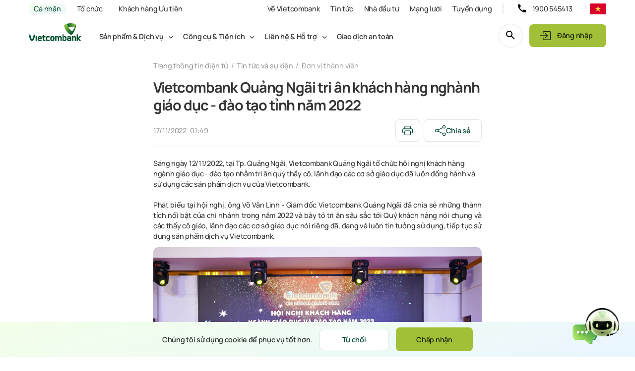

--- FILE ---
content_type: text/html; charset=utf-8
request_url: https://www.vietcombank.com.vn/Trang-thong-tin-dien-tu/Article2022/Vietcombank-Quang-Ngai-tri-an-khach-hang-nghanh-giao-duc---dao-tao-tinh-nam-2022
body_size: 34024
content:



<!DOCTYPE html>
<!--[if lt IE 7]>      <html class="no-js lt-ie9 lt-ie8 lt-ie7"> <![endif]-->
<!--[if IE 7]>         <html class="no-js lt-ie9 lt-ie8"> <![endif]-->
<!--[if IE 8]>         <html class="no-js lt-ie9"> <![endif]-->
<!--[if gt IE 8]><!-->
<html class="no-js" lang="vi-VN">
<!--<![endif]-->
<head>
<link href="/-/media/Feature/Experience-Accelerator/Bootstrap-5/Bootstrap-5/Styles/optimized-min.css?ts=20230326110019&t=20230326T110019Z" rel="stylesheet"><link href="/-/media/Base-Themes/Core-Libraries/styles/optimized-min.css?ts=20230326110024&t=20230326T110024Z" rel="stylesheet"><link href="/-/media/Base-Themes/Main-Theme/styles/optimized-min.css?ts=20230326110026&t=20230326T110026Z" rel="stylesheet"><link href="/-/media/Themes/VCB-Sites/Extensions/Styles/air-datepickermin.css?ts=00010101000000" rel="stylesheet"><link href="/-/media/Themes/VCB-Sites/VCB/styles/pre-optimized-min.css?ts=20240529152220&t=20240529T152220Z" rel="stylesheet">

    
    



    <title>Vietcombank Quảng Ng&#227;i tri &#226;n kh&#225;ch h&#224;ng ngh&#224;nh gi&#225;o dục - đ&#224;o tạo tỉnh năm 2022</title>

    <link href="/-/media/Default-Website/Default-Images/Icons/favicon.ico?ts=00010101000000" rel="shortcut icon" />

<meta charset="utf-8" />
<meta http-equiv="Content-Type" content="text/html;charset=UTF-8">
<meta name="format-detection" content="telephone=no">
<meta name="apple-mobile-web-app-capable" content="yes">
<meta name="apple-mobile-web-app-status-bar-style" content="black-translucent">


<meta property="og:title"  content="Vietcombank Quảng Ngãi tri ân khách hàng nghành giáo dục - đào tạo tỉnh năm 2022" /><meta property="og:url"  content="https://www.vietcombank.com.vn/vi-VN/Trang-thong-tin-dien-tu/Article2022/Vietcombank-Quang-Ngai-tri-an-khach-hang-nghanh-giao-duc---dao-tao-tinh-nam-2022" /><meta property="og:itemName"  content="vietcombank quang ngai tri an khach hang nghanh giao duc - dao tao tinh nam 2022" /><meta property="og:templateName"  content="Article" /><meta property="og:ISOLanguage"  content="vi" /><meta property="og:description"  content="Sáng ngày 12/11/2022, tại Tp. Quảng Ngãi, Vietcombank Quảng Ngãi tổ chức hội nghị khách hàng ngành giáo dục - đào tạo nhằm tri ân quý thầy cô, lãnh đạo các cơ sở giáo dục đã luôn đồng hành và sử dụng các sản phẩm dịch vụ của Vietcombank." /><meta property="og:image"  content="https://www.vietcombank.com.vn/-/media/Project/VCB-Sites/VCB/Tin-tuc/20230825/Don-vi-thanh-vien/20221114QNgNLHP2.jpg?ts=20230825183814" />


<meta  name="description" content="Vietcombank"><meta  name="keywords" content="Vietcombank, Quảng Ng&#227;i, Hội nghị kh&#225;ch h&#224;ng, ng&#224;nh gi&#225;o dục đ&#224;o tạo">


<meta property="twitter:title"  content="Vietcombank Quảng Ng&#227;i tri &#226;n kh&#225;ch h&#224;ng ngh&#224;nh gi&#225;o dục - đ&#224;o tạo tỉnh năm 2022"><meta property="twitter:card"  content="summary_large_image">

    <meta name="viewport" content="width=device-width, initial-scale=1" />

<link rel="canonical" href="https://www.vietcombank.com.vn/vi-VN/Trang-thong-tin-dien-tu/Article2022/Vietcombank-Quang-Ngai-tri-an-khach-hang-nghanh-giao-duc---dao-tao-tinh-nam-2022">

	<link rel="alternate" hreflang="vi-VN" href="https://www.vietcombank.com.vn/vi-VN/Trang-thong-tin-dien-tu/Article2022/Vietcombank-Quang-Ngai-tri-an-khach-hang-nghanh-giao-duc---dao-tao-tinh-nam-2022" />


<script async src="https://www.googletagmanager.com/gtag/js?id=G-WDGHTKSK55"></script>
<script>
  window.dataLayer = window.dataLayer || [];
  function gtag(){dataLayer.push(arguments);}
  gtag('js', new Date());
  gtag('config', 'G-VHCGJJH9VF');
</script>
<script>
document.addEventListener('DOMContentLoaded', function () {
  if (window.location.href.includes("/Trang-thong-tin-dien-tu")) {
    const logoImg = document.querySelector('.header-logo img');
    if (logoImg) {
      logoImg.src = '/-/media/Project/VCB-Sites/VCB/Home-page/VCB-Logo/Logo-VCB-no-60.png';
    }
  }
});
</script>
</head>
<body class="header-bg-white header-shadow-inset default-device bodyclass">
    
    
<!-- #wrapper -->
<div id="wrapper">
    <!-- #header -->
    <header>
        <div id="header" class="">
            




<div class="component container-xxl main-menu">
    <div class="component-content" >

<div class="row component column-splitter">
        <div class="d-flex col-auto p-x-0">
            

<div class="component link-list main-menu__left">
    <div class="component-content">
        
        <ul>
                    <li class="item0 odd first">
<div class="field-link"><a data-variantfieldname="Link" href="/vi-VN" data-variantitemid="{B7EB1782-25F3-435E-8E6A-61B76C651F95}">C&#225; nh&#226;n</a></div>                    </li>
                    <li class="item1 even">
<div class="field-link"><a data-variantfieldname="Link" href="/vi-VN/To-chuc/Doanh-Nghiệp" data-variantitemid="{68B5C4C0-6C18-4860-8C02-A9016E7A589E}">Tổ chức</a></div>                    </li>
                    <li class="item2 odd last">
<div class="field-link"><a data-variantfieldname="Link" href="/vi-VN/KHUT" data-variantitemid="{3DBFED1A-89E9-4DFC-9C62-2440FD6F95F8}">Kh&#225;ch h&#224;ng Ưu ti&#234;n</a></div>                    </li>
        </ul>
    </div>
</div>

        </div>
        <div class="d-flex col-auto p-x-0 main-menu__right">
            

<div class="component link-list">
    <div class="component-content">
        
        <ul>
                    <li class="item0 odd first">
<div class="field-link"><a data-variantfieldname="Link" href="/vi-VN/Ve-Vietcombank" data-variantitemid="{F36FC1C0-AC06-414D-A895-E995E5A19999}">Về Vietcombank</a></div>                    </li>
                    <li class="item1 even">
<div class="field-link"><a data-variantfieldname="Link" href="/vi-VN/Trang-thong-tin-dien-tu" data-variantitemid="{7537FA00-14AD-4D44-8BA9-B70848FD3873}">Tin tức</a></div>                    </li>
                    <li class="item2 odd">
<div class="field-link"><a data-variantfieldname="Link" href="/vi-VN/Nha-dau-tu" data-variantitemid="{42D1365A-D41F-4B33-AE26-46C0550D746B}">Nh&#224; đầu tư</a></div>                    </li>
                    <li class="item3 even">
<div class="field-link"><a data-variantfieldname="Link" href="/vi-VN/Mang-luoi" data-variantitemid="{A0B2A7FD-99E9-4B75-92A2-F908FC38E82C}">Mạng lưới</a></div>                    </li>
                    <li class="item4 odd last">
<div class="field-link"><a data-variantfieldname="Link" target="_blank" rel="noopener noreferrer" href="https://tuyendung.vietcombank.com.vn/" data-variantitemid="{CF1EEE25-4181-4371-9EF1-3493644411F7}">Tuyển dụng</a></div>                    </li>
        </ul>
    </div>
</div>
	<div class="component menu-hotline d-flex col-auto p-x-0 delimiter">
		<div class="component-content">

<a href="tel:1900545413" class="" aria-current="true">1900 545413</a>
<input id="menuhotline" type="hidden" value='{
        "hotline": "<a href=\"tel:1900545413\" class=\"hotline\" aria-current=\"true\">1900 545413</a>",
        "vcbBank": "<a class=\"downloadApp\" href=\"https://vcbdigibank.app.link/AIz0ReCRT7\" target=\"\">Tải VCB Digibank</a>",
        "vcbBiz": "<a class=\"downloadApp\" href=\"https://cdl6j.app.link/DigiBizDownload\" target=\"\">Tải VCB DigiBiz</a>"
    }' />
<input id="tooltip-home" type="hidden" value="Nội dung đang được hoàn thiện, mời Quý khách trải nghiệm nội dung khác" />
<input id="rating-collapse-text" type="hidden" value="Đánh giá trải nghiệm" />
<input id="rating-icon-tooltip" type="hidden" value="Quý khách có thể tham gia khảo sát bất kỳ lúc nào tại đây" />
<input id="btn-text-load-more" type="hidden" value="Xem thêm" />
<input id="btn-text-collapse" type="hidden" value="Thu gọn" />
<input id="p-sdk-setting" type="hidden" value='{
        "engageLibURL": "https://d1mj578wat5n4o.cloudfront.net/sitecore-engage-v.1.4.0.min.js",
        "engageTargetURL": "https://api-engage-ap.sitecorecloud.io",
        "clientKey": "fptx24jmprtv5z14rd6raberbklvums8",
        "eventChannel": "WEB",
        "eventCurrency": "VND"
	}' />
<input id="p-web-setting" type="hidden" value='{
        "isActive": "1",
        "pointOfSale": "VCBWeb"
	}' />		</div>
	</div>

        </div>
        <div class=" menu-change-font-size col-auto p-x-0">
            
<div class="component accessbility" data-properties="">

		<div class="component-content">
			<div class="accessbility-selector-select-item">
<svg xmlns="http://www.w3.org/2000/svg" width="21" height="15" viewbox="0 0 21 15" fill="none">    <path fill-rule="evenodd" clip-rule="evenodd" d="M11.1002 13.4C11.2002 13.8 11.6002 14 12.0002 14C12.1002 14 12.3002 14 12.4002 13.9C12.9002 13.7 13.1002 13.1 12.9002 12.6L7.90016 0.6C7.80016 0.2 7.40016 0 7.00016 0C6.60016 0 6.20016 0.2 6.10016 0.6L1.10016 12.6C0.800163 13.1 1.10016 13.7 1.60016 13.9C2.10016 14.2 2.70016 13.9 2.90016 13.4L4.32261 10H9.67771L11.1002 13.4ZM8.84098 8L7.00016 3.6L5.15935 8H8.84098ZM19.0745 13.4161C19.2166 13.7778 19.5528 14 20 14C20.6 14 21 13.6 21 13V10V7C21 6.4 20.6 6 20 6C19.5528 6 19.2166 6.22225 19.0745 6.58391C18.4687 6.21373 17.7581 6 17 6C14.8 6 13 7.8 13 10C13 12.2 14.8 14 17 14C17.7581 14 18.4687 13.7863 19.0745 13.4161ZM19 10C19 8.9 18.1 8 17 8C15.9 8 15 8.9 15 10C15 11.1 15.9 12 17 12C18.1 12 19 11.1 19 10Z" fill="white"></path></svg>			</div>
				<ul class="accessbility-selector-item-container">
							<li class="accessbility-selector" data-accessbility-code="100">
100%							</li>
							<li class="accessbility-selector" data-accessbility-code="120">
120%							</li>
							<li class="accessbility-selector" data-accessbility-code="150">
150%							</li>
				</ul>
		</div>
</div>



        </div>
        <div class="d-flex col-auto p-x-0 menu-language">
            
<div class="component language-selector">
	<div page="custom language" class="component-content">
		<div class="language-selector-select-item dropdown-toggle" data-language-code="vi" data-country-code="vn">
			<a class="language-selector-select-link">
				<img src="/-/media/Default-Website/Default-images/Icons/Language/VIE.png?db=web" alt="VI" />
			</a>
		</div>
			<ul class="language-selector-item-container dropdown-menu">
					<li class="language-selector-item  is-active" data-language-code="vi" data-country-code="vn">
						<a href="/vi-VN/Trang-thong-tin-dien-tu/Article2022/Vietcombank-Quang-Ngai-tri-an-khach-hang-nghanh-giao-duc---dao-tao-tinh-nam-2022">
							<img src="/-/media/Default-Website/Default-images/Icons/Language/VIE.png?db=web" alt="VI" />
							VI
						</a>
					</li>
					<li class="language-selector-item  " data-language-code="en" data-country-code="us">
						<a href="/en/Trang-thong-tin-dien-tu/Article2022/vietcombank-quang-ngai-tri-an-khach-hang-nghanh-giao-duc---dao-tao-tinh-nam-2022">
							<img src="/-/media/Default-Website/Default-images/Icons/Language/ENG.png?db=web" alt="EN" />
							EN
						</a>
					</li>
			</ul>
	</div>
</div>


        </div>
</div>    </div>
</div>


<div class="component container-xxl mega-menu">
    <div class="component-content" >

<div class="row component column-splitter">
        <div class=" col-auto p-x-0">
            <div class="component header-logo col-12">
	<div class="component-content">
<a page-type="khcn" href="/">
     
     <img src="/-/media/Project/VCB-Sites/VCB/Home-page/VCB-Logo/Logo-VCB-no-60.png?ts=20240605031450" alt=""/>
</a>
 <input type="hidden" name="megamenu_personal_colored_logo_url" value="/-/media/Project/VCB-Sites/VCB/Home-page/VCB-Logo/Logo-VCB-no-60.png?ts=20240605031450"/> 
	</div>
</div>

        </div>
        <div class="d-flex col-auto p-x-0 align-items-center">
            <div class="component megamenu navigation-title entire-mega-menu d-none">
	<div class="component-content">
		<input type="hidden" name="customer_type" value="personal" />
		<input type="hidden" name="customer_page_type" value="personal" />
		<input type="hidden" name="customer_organize_type" />
		<input type="hidden" name="customer_organize_all_types" value="smes,doanhnghiep,trangchudctc" />
		<input type="hidden" name="megamenu_group_name_lv1" value="Bạn đang truy cập:" />
		<input type="hidden" name="megamenu_group_label_lv1" value="Bạn muốn chuyển sang:" />
		<input type="hidden" name="name_custom_popup_organize" value="organizationPopup" />
		<input type="hidden" name="megamenu_result" id="MegaMenuInputResultApi" value="{
  &quot;title&quot;: &quot;C\u00F3 th\u1EC3 b\u1EA1n quan t\u00E2m&quot;,
  &quot;mobile_title_current&quot;: &quot;B\u1EA1n \u0111ang truy c\u1EADp:&quot;,
  &quot;mobile_title_switch&quot;: &quot;B\u1EA1n mu\u1ED1n chuy\u1EC3n sang:&quot;,
  &quot;mobile_data&quot;: [
    {
      &quot;name&quot;: &quot;KHCN&quot;,
      &quot;item_id&quot;: &quot;51C29EE90A684042BBF2F613CEE4B260&quot;,
      &quot;icon_path&quot;: &quot;/-/media/Project/VCB-Sites/VCB/Mega-menu/Mobile/KHCN.svg?h=32\u0026w=32\u0026ts=20230818073340\u0026hash=DB4B1CC403AE61CC0636FD3AED5193B0&quot;,
      &quot;description&quot;: &quot;&quot;
    },
    {
      &quot;name&quot;: &quot;KHUT&quot;,
      &quot;item_id&quot;: &quot;B7579DF78EB8496FBBB4EB1810518393&quot;,
      &quot;icon_path&quot;: &quot;/-/media/Project/VCB-Sites/VCB/Mega-menu/Mobile/KHUT.svg?h=32\u0026w=32\u0026ts=20230818073426\u0026hash=2C162CFC5FC59F2D8D764C1448B9E433&quot;,
      &quot;description&quot;: &quot;&quot;
    },
    {
      &quot;name&quot;: &quot;SMEs&quot;,
      &quot;item_id&quot;: &quot;868E7567535F434D9B013320E7EDC96D&quot;,
      &quot;icon_path&quot;: &quot;/-/media/Project/VCB-Sites/VCB/Mega-menu/Mobile/SME.svg?h=32\u0026w=32\u0026ts=20230818073748\u0026hash=46D58AC74F3A2DDDE80905F6EB9C15EB&quot;,
      &quot;description&quot;: &quot;&quot;
    },
    {
      &quot;name&quot;: &quot;Doanh Nghiep&quot;,
      &quot;item_id&quot;: &quot;B4220CFCAD734C36A2DE318767A42728&quot;,
      &quot;icon_path&quot;: &quot;/-/media/Project/VCB-Sites/VCB/Mega-menu/Mobile/KHDN.svg?h=32\u0026w=32\u0026ts=20230818073413\u0026hash=88406297A752D8498137B5BA6DEBDA1F&quot;,
      &quot;description&quot;: &quot;&quot;
    },
    {
      &quot;name&quot;: &quot;Trang chu DCTC&quot;,
      &quot;item_id&quot;: &quot;734589A91B6B4FD4A483FD9A3F805DC8&quot;,
      &quot;icon_path&quot;: &quot;/-/media/Project/VCB-Sites/VCB/Mega-menu/Mobile/nh-ch-ti-chnh.svg?h=32\u0026w=32\u0026ts=20230818073840\u0026hash=34F8D6D911BE7AA49534BD66E11E0731&quot;,
      &quot;description&quot;: &quot;&quot;
    }
  ],
  &quot;default_data&quot;: [
    {
      &quot;name&quot;: &quot;SPDV&quot;,
      &quot;item_id&quot;: &quot;4CAB99BDEAFE4BA9AA31AA725BC1B57F&quot;,
      &quot;level&quot;: 2,
      &quot;latest_offers&quot;: [
        {
          &quot;item_id&quot;: &quot;7842544ec3a1418c97f96da465eb3381&quot;,
          &quot;item_image_url&quot;: &quot;/-/media/Project/VCB Sites/VCB/KHCN/Tin noi bat/An tam don loc uu dai don xuan/VCB-FWD-CTKM-ATL UX_AVA_SQ-January2026_KT_1118 x 1118px.jpg?v=20260113024125&quot;,
          &quot;item_title&quot;: &quot;Ho\u00E0n 15% ph\u00ED b\u1EA3o hi\u1EC3m FWD th\u1EF1c thu n\u0103m \u0111\u1EA7u cho h\u1EE3p \u0111\u1ED3ng t\u1EEB 40 tri\u1EC7u \u0111\u1ED3ng&quot;,
          &quot;item_desc&quot;: &quot;&quot;,
          &quot;item_link&quot;: &quot;/vi-VN&quot;,
          &quot;item_name&quot;: &quot;KHCN - FWD an tam don loc uu dai don xuan&quot;
        },
        {
          &quot;item_id&quot;: &quot;af586c2d51f94234969ae698d0c2fb51&quot;,
          &quot;item_image_url&quot;: &quot;/-/media/Project/VCB Sites/VCB/KHCN/KHCN_Quick Access/Uu Dai/KHCN- 12122205 - Visa Crossborder/112025_Ava_Visa chay quang cao_DT.jpg?v=20251212020819&quot;,
          &quot;item_title&quot;: &quot;Du l\u1ECBch mu\u00F4n n\u01A1i \u2013 Vui c\u1EF1c \u0111\u1EC9nh c\u00F9ng Vietcombank Visa&quot;,
          &quot;item_desc&quot;: &quot;\u00A0Gi\u1EA3m gi\u00E1 tr\u1EF1c ti\u1EBFp \u0111\u1EBFn 18% khi chi ti\u00EAu b\u1EB1ng th\u1EBB Vietcombank Visa t\u1EA1i c\u1EEDa h\u00E0ng mi\u1EC5n thu\u1EBF t\u1EA1i Th\u00E1i Lan, Singapore, H\u00E0n Qu\u1ED1c&quot;,
          &quot;item_link&quot;: &quot;/vi-VN&quot;,
          &quot;item_name&quot;: &quot;KHCN - 15122025 - Visa Crossborder&quot;
        }
      ]
    },
    {
      &quot;name&quot;: &quot;Cong cu Tien ich&quot;,
      &quot;item_id&quot;: &quot;51A5651F4DFB4978B41182D27DEFEA90&quot;,
      &quot;level&quot;: 2,
      &quot;latest_offers&quot;: [
        {
          &quot;item_id&quot;: &quot;7842544ec3a1418c97f96da465eb3381&quot;,
          &quot;item_image_url&quot;: &quot;/-/media/Project/VCB Sites/VCB/KHCN/Tin noi bat/An tam don loc uu dai don xuan/VCB-FWD-CTKM-ATL UX_AVA_SQ-January2026_KT_1118 x 1118px.jpg?v=20260113024125&quot;,
          &quot;item_title&quot;: &quot;Ho\u00E0n 15% ph\u00ED b\u1EA3o hi\u1EC3m FWD th\u1EF1c thu n\u0103m \u0111\u1EA7u cho h\u1EE3p \u0111\u1ED3ng t\u1EEB 40 tri\u1EC7u \u0111\u1ED3ng&quot;,
          &quot;item_desc&quot;: &quot;&quot;,
          &quot;item_link&quot;: &quot;/vi-VN&quot;,
          &quot;item_name&quot;: &quot;KHCN - FWD an tam don loc uu dai don xuan&quot;
        },
        {
          &quot;item_id&quot;: &quot;af586c2d51f94234969ae698d0c2fb51&quot;,
          &quot;item_image_url&quot;: &quot;/-/media/Project/VCB Sites/VCB/KHCN/KHCN_Quick Access/Uu Dai/KHCN- 12122205 - Visa Crossborder/112025_Ava_Visa chay quang cao_DT.jpg?v=20251212020819&quot;,
          &quot;item_title&quot;: &quot;Du l\u1ECBch mu\u00F4n n\u01A1i \u2013 Vui c\u1EF1c \u0111\u1EC9nh c\u00F9ng Vietcombank Visa&quot;,
          &quot;item_desc&quot;: &quot;\u00A0Gi\u1EA3m gi\u00E1 tr\u1EF1c ti\u1EBFp \u0111\u1EBFn 18% khi chi ti\u00EAu b\u1EB1ng th\u1EBB Vietcombank Visa t\u1EA1i c\u1EEDa h\u00E0ng mi\u1EC5n thu\u1EBF t\u1EA1i Th\u00E1i Lan, Singapore, H\u00E0n Qu\u1ED1c&quot;,
          &quot;item_link&quot;: &quot;/vi-VN&quot;,
          &quot;item_name&quot;: &quot;KHCN - 15122025 - Visa Crossborder&quot;
        }
      ]
    },
    {
      &quot;name&quot;: &quot;Lien he va Ho tro&quot;,
      &quot;item_id&quot;: &quot;EA7B66A80EC14AC48DE927A72E0CDE82&quot;,
      &quot;level&quot;: 2,
      &quot;latest_offers&quot;: [
        {
          &quot;item_id&quot;: &quot;7842544ec3a1418c97f96da465eb3381&quot;,
          &quot;item_image_url&quot;: &quot;/-/media/Project/VCB Sites/VCB/KHCN/Tin noi bat/An tam don loc uu dai don xuan/VCB-FWD-CTKM-ATL UX_AVA_SQ-January2026_KT_1118 x 1118px.jpg?v=20260113024125&quot;,
          &quot;item_title&quot;: &quot;Ho\u00E0n 15% ph\u00ED b\u1EA3o hi\u1EC3m FWD th\u1EF1c thu n\u0103m \u0111\u1EA7u cho h\u1EE3p \u0111\u1ED3ng t\u1EEB 40 tri\u1EC7u \u0111\u1ED3ng&quot;,
          &quot;item_desc&quot;: &quot;&quot;,
          &quot;item_link&quot;: &quot;/vi-VN&quot;,
          &quot;item_name&quot;: &quot;KHCN - FWD an tam don loc uu dai don xuan&quot;
        },
        {
          &quot;item_id&quot;: &quot;af586c2d51f94234969ae698d0c2fb51&quot;,
          &quot;item_image_url&quot;: &quot;/-/media/Project/VCB Sites/VCB/KHCN/KHCN_Quick Access/Uu Dai/KHCN- 12122205 - Visa Crossborder/112025_Ava_Visa chay quang cao_DT.jpg?v=20251212020819&quot;,
          &quot;item_title&quot;: &quot;Du l\u1ECBch mu\u00F4n n\u01A1i \u2013 Vui c\u1EF1c \u0111\u1EC9nh c\u00F9ng Vietcombank Visa&quot;,
          &quot;item_desc&quot;: &quot;\u00A0Gi\u1EA3m gi\u00E1 tr\u1EF1c ti\u1EBFp \u0111\u1EBFn 18% khi chi ti\u00EAu b\u1EB1ng th\u1EBB Vietcombank Visa t\u1EA1i c\u1EEDa h\u00E0ng mi\u1EC5n thu\u1EBF t\u1EA1i Th\u00E1i Lan, Singapore, H\u00E0n Qu\u1ED1c&quot;,
          &quot;item_link&quot;: &quot;/vi-VN&quot;,
          &quot;item_name&quot;: &quot;KHCN - 15122025 - Visa Crossborder&quot;
        }
      ]
    },
    {
      &quot;name&quot;: &quot;Danh sach nguyen tac GDAT&quot;,
      &quot;item_id&quot;: &quot;1DDD8C0C6B404168B26BFF498C054F0D&quot;,
      &quot;level&quot;: 2,
      &quot;latest_offers&quot;: [
        {
          &quot;item_id&quot;: &quot;7842544ec3a1418c97f96da465eb3381&quot;,
          &quot;item_image_url&quot;: &quot;/-/media/Project/VCB Sites/VCB/KHCN/Tin noi bat/An tam don loc uu dai don xuan/VCB-FWD-CTKM-ATL UX_AVA_SQ-January2026_KT_1118 x 1118px.jpg?v=20260113024125&quot;,
          &quot;item_title&quot;: &quot;Ho\u00E0n 15% ph\u00ED b\u1EA3o hi\u1EC3m FWD th\u1EF1c thu n\u0103m \u0111\u1EA7u cho h\u1EE3p \u0111\u1ED3ng t\u1EEB 40 tri\u1EC7u \u0111\u1ED3ng&quot;,
          &quot;item_desc&quot;: &quot;&quot;,
          &quot;item_link&quot;: &quot;/vi-VN&quot;,
          &quot;item_name&quot;: &quot;KHCN - FWD an tam don loc uu dai don xuan&quot;
        },
        {
          &quot;item_id&quot;: &quot;af586c2d51f94234969ae698d0c2fb51&quot;,
          &quot;item_image_url&quot;: &quot;/-/media/Project/VCB Sites/VCB/KHCN/KHCN_Quick Access/Uu Dai/KHCN- 12122205 - Visa Crossborder/112025_Ava_Visa chay quang cao_DT.jpg?v=20251212020819&quot;,
          &quot;item_title&quot;: &quot;Du l\u1ECBch mu\u00F4n n\u01A1i \u2013 Vui c\u1EF1c \u0111\u1EC9nh c\u00F9ng Vietcombank Visa&quot;,
          &quot;item_desc&quot;: &quot;\u00A0Gi\u1EA3m gi\u00E1 tr\u1EF1c ti\u1EBFp \u0111\u1EBFn 18% khi chi ti\u00EAu b\u1EB1ng th\u1EBB Vietcombank Visa t\u1EA1i c\u1EEDa h\u00E0ng mi\u1EC5n thu\u1EBF t\u1EA1i Th\u00E1i Lan, Singapore, H\u00E0n Qu\u1ED1c&quot;,
          &quot;item_link&quot;: &quot;/vi-VN&quot;,
          &quot;item_name&quot;: &quot;KHCN - 15122025 - Visa Crossborder&quot;
        }
      ]
    }
  ],
  &quot;data&quot;: [
    {
      &quot;name&quot;: &quot;SPDV&quot;,
      &quot;item_id&quot;: &quot;4CAB99BDEAFE4BA9AA31AA725BC1B57F&quot;,
      &quot;level&quot;: 2,
      &quot;latest_offers&quot;: [
        {
          &quot;item_id&quot;: &quot;7842544ec3a1418c97f96da465eb3381&quot;,
          &quot;item_image_url&quot;: &quot;/-/media/Project/VCB Sites/VCB/KHCN/Tin noi bat/An tam don loc uu dai don xuan/VCB-FWD-CTKM-ATL UX_AVA_SQ-January2026_KT_1118 x 1118px.jpg?v=20260113024125&quot;,
          &quot;item_title&quot;: &quot;Ho\u00E0n 15% ph\u00ED b\u1EA3o hi\u1EC3m FWD th\u1EF1c thu n\u0103m \u0111\u1EA7u cho h\u1EE3p \u0111\u1ED3ng t\u1EEB 40 tri\u1EC7u \u0111\u1ED3ng&quot;,
          &quot;item_desc&quot;: &quot;&quot;,
          &quot;item_link&quot;: &quot;/vi-VN&quot;,
          &quot;item_name&quot;: &quot;KHCN - FWD an tam don loc uu dai don xuan&quot;
        },
        {
          &quot;item_id&quot;: &quot;af586c2d51f94234969ae698d0c2fb51&quot;,
          &quot;item_image_url&quot;: &quot;/-/media/Project/VCB Sites/VCB/KHCN/KHCN_Quick Access/Uu Dai/KHCN- 12122205 - Visa Crossborder/112025_Ava_Visa chay quang cao_DT.jpg?v=20251212020819&quot;,
          &quot;item_title&quot;: &quot;Du l\u1ECBch mu\u00F4n n\u01A1i \u2013 Vui c\u1EF1c \u0111\u1EC9nh c\u00F9ng Vietcombank Visa&quot;,
          &quot;item_desc&quot;: &quot;\u00A0Gi\u1EA3m gi\u00E1 tr\u1EF1c ti\u1EBFp \u0111\u1EBFn 18% khi chi ti\u00EAu b\u1EB1ng th\u1EBB Vietcombank Visa t\u1EA1i c\u1EEDa h\u00E0ng mi\u1EC5n thu\u1EBF t\u1EA1i Th\u00E1i Lan, Singapore, H\u00E0n Qu\u1ED1c&quot;,
          &quot;item_link&quot;: &quot;/vi-VN&quot;,
          &quot;item_name&quot;: &quot;KHCN - 15122025 - Visa Crossborder&quot;
        }
      ]
    },
    {
      &quot;name&quot;: &quot;Dich vu tai khoan&quot;,
      &quot;item_id&quot;: &quot;EB5159FCC1304AC0804A4335F209B9B2&quot;,
      &quot;level&quot;: 3,
      &quot;latest_offers&quot;: [
        {
          &quot;item_id&quot;: &quot;7842544ec3a1418c97f96da465eb3381&quot;,
          &quot;item_image_url&quot;: &quot;/-/media/Project/VCB Sites/VCB/KHCN/Tin noi bat/An tam don loc uu dai don xuan/VCB-FWD-CTKM-ATL UX_AVA_SQ-January2026_KT_1118 x 1118px.jpg?v=20260113024125&quot;,
          &quot;item_title&quot;: &quot;Ho\u00E0n 15% ph\u00ED b\u1EA3o hi\u1EC3m FWD th\u1EF1c thu n\u0103m \u0111\u1EA7u cho h\u1EE3p \u0111\u1ED3ng t\u1EEB 40 tri\u1EC7u \u0111\u1ED3ng&quot;,
          &quot;item_desc&quot;: &quot;&quot;,
          &quot;item_link&quot;: &quot;/vi-VN&quot;,
          &quot;item_name&quot;: &quot;KHCN - FWD an tam don loc uu dai don xuan&quot;
        },
        {
          &quot;item_id&quot;: &quot;af586c2d51f94234969ae698d0c2fb51&quot;,
          &quot;item_image_url&quot;: &quot;/-/media/Project/VCB Sites/VCB/KHCN/KHCN_Quick Access/Uu Dai/KHCN- 12122205 - Visa Crossborder/112025_Ava_Visa chay quang cao_DT.jpg?v=20251212020819&quot;,
          &quot;item_title&quot;: &quot;Du l\u1ECBch mu\u00F4n n\u01A1i \u2013 Vui c\u1EF1c \u0111\u1EC9nh c\u00F9ng Vietcombank Visa&quot;,
          &quot;item_desc&quot;: &quot;\u00A0Gi\u1EA3m gi\u00E1 tr\u1EF1c ti\u1EBFp \u0111\u1EBFn 18% khi chi ti\u00EAu b\u1EB1ng th\u1EBB Vietcombank Visa t\u1EA1i c\u1EEDa h\u00E0ng mi\u1EC5n thu\u1EBF t\u1EA1i Th\u00E1i Lan, Singapore, H\u00E0n Qu\u1ED1c&quot;,
          &quot;item_link&quot;: &quot;/vi-VN&quot;,
          &quot;item_name&quot;: &quot;KHCN - 15122025 - Visa Crossborder&quot;
        }
      ]
    },
    {
      &quot;name&quot;: &quot;Ngan hang so&quot;,
      &quot;item_id&quot;: &quot;9794F6FD2B4E4DEA95BF9F2245EFA273&quot;,
      &quot;level&quot;: 3,
      &quot;latest_offers&quot;: [
        {
          &quot;item_id&quot;: &quot;e286aa97172c4393999c5405f811648b&quot;,
          &quot;item_image_url&quot;: &quot;/-/media/Project/VCB Sites/VCB/KHCN/KHCN_Quick Access/TIN TUC NOI BAT/17112025 Huy Dong Von/Ava_CTKM HDV 112025_DT_UU DAI_final.jpg?v=20251119040437&quot;,
          &quot;item_title&quot;: &quot;G\u1EEDi ti\u1EBFt ki\u1EC7m, x3 ni\u1EC1m vui&quot;,
          &quot;item_desc&quot;: &quot;&quot;,
          &quot;item_link&quot;: &quot;/vi-VN&quot;,
          &quot;item_name&quot;: &quot;KHCN - 17112025 De hanh phuc x3&quot;
        },
        {
          &quot;item_id&quot;: &quot;d356ea8d13e749eeafa5480665bea12e&quot;,
          &quot;item_image_url&quot;: &quot;/-/media/Project/VCB Sites/VCB/KHCN/KHCN_Quick Access/TIN TUC NOI BAT/07102025 Uu dai VCB Loyalty/Avt_web-1_1.jpg?v=20251007071447&quot;,
          &quot;item_title&quot;: &quot;X3 \u01AFu \u0111\u00E3i \u2013 Mua s\u1EAFm Vnshop c\u00F9ng VCB Loyalty&quot;,
          &quot;item_desc&quot;: &quot;&quot;,
          &quot;item_link&quot;: &quot;/vi-VN&quot;,
          &quot;item_name&quot;: &quot;KHCN - 7102025 - VCB Loyalty&quot;
        }
      ]
    },
    {
      &quot;name&quot;: &quot;The&quot;,
      &quot;item_id&quot;: &quot;967D60F865BA4CEBAEB4E74845673377&quot;,
      &quot;level&quot;: 3,
      &quot;latest_offers&quot;: [
        {
          &quot;item_id&quot;: &quot;af586c2d51f94234969ae698d0c2fb51&quot;,
          &quot;item_image_url&quot;: &quot;/-/media/Project/VCB Sites/VCB/KHCN/KHCN_Quick Access/Uu Dai/KHCN- 12122205 - Visa Crossborder/112025_Ava_Visa chay quang cao_DT.jpg?v=20251212020819&quot;,
          &quot;item_title&quot;: &quot;Du l\u1ECBch mu\u00F4n n\u01A1i \u2013 Vui c\u1EF1c \u0111\u1EC9nh c\u00F9ng Vietcombank Visa&quot;,
          &quot;item_desc&quot;: &quot;\u00A0Gi\u1EA3m gi\u00E1 tr\u1EF1c ti\u1EBFp \u0111\u1EBFn 18% khi chi ti\u00EAu b\u1EB1ng th\u1EBB Vietcombank Visa t\u1EA1i c\u1EEDa h\u00E0ng mi\u1EC5n thu\u1EBF t\u1EA1i Th\u00E1i Lan, Singapore, H\u00E0n Qu\u1ED1c&quot;,
          &quot;item_link&quot;: &quot;/vi-VN&quot;,
          &quot;item_name&quot;: &quot;KHCN - 15122025 - Visa Crossborder&quot;
        },
        {
          &quot;item_id&quot;: &quot;c913cbd063c541949d2326c0697b731e&quot;,
          &quot;item_image_url&quot;: &quot;/-/media/Project/VCB Sites/VCB/KHCN/KHCN_Quick Access/Uu Dai/21112025 - Agoda Trip/112025_Ava_JCB_DT-1.jpg?v=20251121100305&quot;,
          &quot;item_title&quot;: &quot;Si\u00EAu deal vi vu T\u1EB7ng \u201C\u0111\u1ED3ng gu\u201D du l\u1ECBch&quot;,
          &quot;item_desc&quot;: &quot;\u00A0Gi\u1EA3m \u0111\u1EBFn 1,5 tri\u1EC7u \u0111\u1ED3ng khi chi ti\u00EAu b\u1EB1ng th\u1EBB Vietcombank JCB t\u1EA1i Agoda v\u00E0 Trip.com&quot;,
          &quot;item_link&quot;: &quot;/vi-VN&quot;,
          &quot;item_name&quot;: &quot;KHCN - 21112025 - AgodaTrip&quot;
        }
      ]
    },
    {
      &quot;name&quot;: &quot;The thanh toan&quot;,
      &quot;item_id&quot;: &quot;5845F58A90E2438BB5E7FD8507778192&quot;,
      &quot;level&quot;: 4,
      &quot;latest_offers&quot;: [
        {
          &quot;item_id&quot;: &quot;af586c2d51f94234969ae698d0c2fb51&quot;,
          &quot;item_image_url&quot;: &quot;/-/media/Project/VCB Sites/VCB/KHCN/KHCN_Quick Access/Uu Dai/KHCN- 12122205 - Visa Crossborder/112025_Ava_Visa chay quang cao_DT.jpg?v=20251212020819&quot;,
          &quot;item_title&quot;: &quot;Du l\u1ECBch mu\u00F4n n\u01A1i \u2013 Vui c\u1EF1c \u0111\u1EC9nh c\u00F9ng Vietcombank Visa&quot;,
          &quot;item_desc&quot;: &quot;\u00A0Gi\u1EA3m gi\u00E1 tr\u1EF1c ti\u1EBFp \u0111\u1EBFn 18% khi chi ti\u00EAu b\u1EB1ng th\u1EBB Vietcombank Visa t\u1EA1i c\u1EEDa h\u00E0ng mi\u1EC5n thu\u1EBF t\u1EA1i Th\u00E1i Lan, Singapore, H\u00E0n Qu\u1ED1c&quot;,
          &quot;item_link&quot;: &quot;/vi-VN&quot;,
          &quot;item_name&quot;: &quot;KHCN - 15122025 - Visa Crossborder&quot;
        },
        {
          &quot;item_id&quot;: &quot;c913cbd063c541949d2326c0697b731e&quot;,
          &quot;item_image_url&quot;: &quot;/-/media/Project/VCB Sites/VCB/KHCN/KHCN_Quick Access/Uu Dai/21112025 - Agoda Trip/112025_Ava_JCB_DT-1.jpg?v=20251121100305&quot;,
          &quot;item_title&quot;: &quot;Si\u00EAu deal vi vu T\u1EB7ng \u201C\u0111\u1ED3ng gu\u201D du l\u1ECBch&quot;,
          &quot;item_desc&quot;: &quot;\u00A0Gi\u1EA3m \u0111\u1EBFn 1,5 tri\u1EC7u \u0111\u1ED3ng khi chi ti\u00EAu b\u1EB1ng th\u1EBB Vietcombank JCB t\u1EA1i Agoda v\u00E0 Trip.com&quot;,
          &quot;item_link&quot;: &quot;/vi-VN&quot;,
          &quot;item_name&quot;: &quot;KHCN - 21112025 - AgodaTrip&quot;
        }
      ]
    },
    {
      &quot;name&quot;: &quot;The tin dung&quot;,
      &quot;item_id&quot;: &quot;DD11EB3252904CFC934C79F9726354DD&quot;,
      &quot;level&quot;: 4,
      &quot;latest_offers&quot;: [
        {
          &quot;item_id&quot;: &quot;af586c2d51f94234969ae698d0c2fb51&quot;,
          &quot;item_image_url&quot;: &quot;/-/media/Project/VCB Sites/VCB/KHCN/KHCN_Quick Access/Uu Dai/KHCN- 12122205 - Visa Crossborder/112025_Ava_Visa chay quang cao_DT.jpg?v=20251212020819&quot;,
          &quot;item_title&quot;: &quot;Du l\u1ECBch mu\u00F4n n\u01A1i \u2013 Vui c\u1EF1c \u0111\u1EC9nh c\u00F9ng Vietcombank Visa&quot;,
          &quot;item_desc&quot;: &quot;\u00A0Gi\u1EA3m gi\u00E1 tr\u1EF1c ti\u1EBFp \u0111\u1EBFn 18% khi chi ti\u00EAu b\u1EB1ng th\u1EBB Vietcombank Visa t\u1EA1i c\u1EEDa h\u00E0ng mi\u1EC5n thu\u1EBF t\u1EA1i Th\u00E1i Lan, Singapore, H\u00E0n Qu\u1ED1c&quot;,
          &quot;item_link&quot;: &quot;/vi-VN&quot;,
          &quot;item_name&quot;: &quot;KHCN - 15122025 - Visa Crossborder&quot;
        },
        {
          &quot;item_id&quot;: &quot;c913cbd063c541949d2326c0697b731e&quot;,
          &quot;item_image_url&quot;: &quot;/-/media/Project/VCB Sites/VCB/KHCN/KHCN_Quick Access/Uu Dai/21112025 - Agoda Trip/112025_Ava_JCB_DT-1.jpg?v=20251121100305&quot;,
          &quot;item_title&quot;: &quot;Si\u00EAu deal vi vu T\u1EB7ng \u201C\u0111\u1ED3ng gu\u201D du l\u1ECBch&quot;,
          &quot;item_desc&quot;: &quot;\u00A0Gi\u1EA3m \u0111\u1EBFn 1,5 tri\u1EC7u \u0111\u1ED3ng khi chi ti\u00EAu b\u1EB1ng th\u1EBB Vietcombank JCB t\u1EA1i Agoda v\u00E0 Trip.com&quot;,
          &quot;item_link&quot;: &quot;/vi-VN&quot;,
          &quot;item_name&quot;: &quot;KHCN - 21112025 - AgodaTrip&quot;
        }
      ]
    },
    {
      &quot;name&quot;: &quot;Vay&quot;,
      &quot;item_id&quot;: &quot;694410098E8947B1AB22A1BD74B17518&quot;,
      &quot;level&quot;: 3,
      &quot;latest_offers&quot;: [
        {
          &quot;item_id&quot;: &quot;15be56ea5ee74f1ca2d2e3dbea2a4cf0&quot;,
          &quot;item_image_url&quot;: &quot;/-/media/Project/VCB Sites/VCB/KHCN/KHCN_Quick Access/TIN TUC NOI BAT/2024/T1/142024 cho vay ca nhan/Ava_SXKD_DT.jpg?v=20240312081846&quot;,
          &quot;item_title&quot;: &quot;Vietcombank d\u00E0nh 160.000 t\u1EF7 \u0111\u1ED3ng cho kh\u00E1ch h\u00E0ng c\u00E1 nh\u00E2n vay s\u1EA3n xu\u1EA5t kinh doanh v\u1EDBi l\u00E3i su\u1EA5t ch\u1EC9 t\u1EEB 5,3%/n\u0103m&quot;,
          &quot;item_desc&quot;: &quot;T\u1EEB ng\u00E0y 01/01/2024, Vietcombank tri\u1EC3n khai ch\u01B0\u01A1ng tr\u00ECnh \u01B0u \u0111\u00E3i l\u00E3i su\u1EA5t cho vay ng\u1EAFn h\u1EA1n s\u1EA3n xu\u1EA5t kinh doanh v\u1EDBi quy m\u00F4 l\u00EAn t\u1EDBi 160.000 t\u1EF7 \u0111\u1ED3ng.&quot;,
          &quot;item_link&quot;: &quot;/vi-VN&quot;,
          &quot;item_name&quot;: &quot;KHCN - Khach hang ca nhan vay von 160000 ty&quot;
        },
        {
          &quot;item_id&quot;: &quot;e4420c5dc73744bfb33c7de7b52820a0&quot;,
          &quot;item_image_url&quot;: &quot;/-/media/Project/VCB Sites/VCB/KHCN/KHCN_Quick Access/Uu Dai/7112023 Uu dai vay mua nha CT1/RIVERSIDE LUXURY_BIG BANNER_DESKTOP.jpg?v=20231107035824&quot;,
          &quot;item_title&quot;: &quot;\u01AFu \u0111a\u0303i cho Kha\u0301ch ha\u0300ng vay v\u00F4\u0301n mua c\u0103n h\u00F4\u0323 CT1 Riverside Luxury ta\u0323i Nha Trang, Kha\u0301nh Ho\u0300a &quot;,
          &quot;item_desc&quot;: &quot;T\u01B0\u0300 nay \u0111\u00EA\u0301n 31/12/2023, Vietcombank cho vay v\u00F4\u0301n \u01B0u \u0111a\u0303i mua c\u0103n h\u00F4\u0323 ta\u0323i Chung c\u01B0 CT1 Ph\u01B0\u01A1\u0301c Long, Nha Trang, Kha\u0301nh Ho\u0300a&quot;,
          &quot;item_link&quot;: &quot;/vi-VN/KHCN/Truy-cap-nhanh/KHCN---Danh-sach-uu-dai/KHCN--Vay-uu-dai-chung-cu-CT1-Riverside&quot;,
          &quot;item_name&quot;: &quot;KHCN- Vay uu dai chung cu CT1 Riverside&quot;
        }
      ]
    },
    {
      &quot;name&quot;: &quot;Vay tieu dung&quot;,
      &quot;item_id&quot;: &quot;8D8CD66B8D524389AD81A61BA9168CC7&quot;,
      &quot;level&quot;: 4,
      &quot;latest_offers&quot;: [
        {
          &quot;item_id&quot;: &quot;15be56ea5ee74f1ca2d2e3dbea2a4cf0&quot;,
          &quot;item_image_url&quot;: &quot;/-/media/Project/VCB Sites/VCB/KHCN/KHCN_Quick Access/TIN TUC NOI BAT/2024/T1/142024 cho vay ca nhan/Ava_SXKD_DT.jpg?v=20240312081846&quot;,
          &quot;item_title&quot;: &quot;Vietcombank d\u00E0nh 160.000 t\u1EF7 \u0111\u1ED3ng cho kh\u00E1ch h\u00E0ng c\u00E1 nh\u00E2n vay s\u1EA3n xu\u1EA5t kinh doanh v\u1EDBi l\u00E3i su\u1EA5t ch\u1EC9 t\u1EEB 5,3%/n\u0103m&quot;,
          &quot;item_desc&quot;: &quot;T\u1EEB ng\u00E0y 01/01/2024, Vietcombank tri\u1EC3n khai ch\u01B0\u01A1ng tr\u00ECnh \u01B0u \u0111\u00E3i l\u00E3i su\u1EA5t cho vay ng\u1EAFn h\u1EA1n s\u1EA3n xu\u1EA5t kinh doanh v\u1EDBi quy m\u00F4 l\u00EAn t\u1EDBi 160.000 t\u1EF7 \u0111\u1ED3ng.&quot;,
          &quot;item_link&quot;: &quot;/vi-VN&quot;,
          &quot;item_name&quot;: &quot;KHCN - Khach hang ca nhan vay von 160000 ty&quot;
        },
        {
          &quot;item_id&quot;: &quot;e4420c5dc73744bfb33c7de7b52820a0&quot;,
          &quot;item_image_url&quot;: &quot;/-/media/Project/VCB Sites/VCB/KHCN/KHCN_Quick Access/Uu Dai/7112023 Uu dai vay mua nha CT1/RIVERSIDE LUXURY_BIG BANNER_DESKTOP.jpg?v=20231107035824&quot;,
          &quot;item_title&quot;: &quot;\u01AFu \u0111a\u0303i cho Kha\u0301ch ha\u0300ng vay v\u00F4\u0301n mua c\u0103n h\u00F4\u0323 CT1 Riverside Luxury ta\u0323i Nha Trang, Kha\u0301nh Ho\u0300a &quot;,
          &quot;item_desc&quot;: &quot;T\u01B0\u0300 nay \u0111\u00EA\u0301n 31/12/2023, Vietcombank cho vay v\u00F4\u0301n \u01B0u \u0111a\u0303i mua c\u0103n h\u00F4\u0323 ta\u0323i Chung c\u01B0 CT1 Ph\u01B0\u01A1\u0301c Long, Nha Trang, Kha\u0301nh Ho\u0300a&quot;,
          &quot;item_link&quot;: &quot;/vi-VN/KHCN/Truy-cap-nhanh/KHCN---Danh-sach-uu-dai/KHCN--Vay-uu-dai-chung-cu-CT1-Riverside&quot;,
          &quot;item_name&quot;: &quot;KHCN- Vay uu dai chung cu CT1 Riverside&quot;
        }
      ]
    },
    {
      &quot;name&quot;: &quot;Vay mua oto&quot;,
      &quot;item_id&quot;: &quot;DC4AC64F672C4C9DBD7C0C259114163E&quot;,
      &quot;level&quot;: 4,
      &quot;latest_offers&quot;: [
        {
          &quot;item_id&quot;: &quot;15be56ea5ee74f1ca2d2e3dbea2a4cf0&quot;,
          &quot;item_image_url&quot;: &quot;/-/media/Project/VCB Sites/VCB/KHCN/KHCN_Quick Access/TIN TUC NOI BAT/2024/T1/142024 cho vay ca nhan/Ava_SXKD_DT.jpg?v=20240312081846&quot;,
          &quot;item_title&quot;: &quot;Vietcombank d\u00E0nh 160.000 t\u1EF7 \u0111\u1ED3ng cho kh\u00E1ch h\u00E0ng c\u00E1 nh\u00E2n vay s\u1EA3n xu\u1EA5t kinh doanh v\u1EDBi l\u00E3i su\u1EA5t ch\u1EC9 t\u1EEB 5,3%/n\u0103m&quot;,
          &quot;item_desc&quot;: &quot;T\u1EEB ng\u00E0y 01/01/2024, Vietcombank tri\u1EC3n khai ch\u01B0\u01A1ng tr\u00ECnh \u01B0u \u0111\u00E3i l\u00E3i su\u1EA5t cho vay ng\u1EAFn h\u1EA1n s\u1EA3n xu\u1EA5t kinh doanh v\u1EDBi quy m\u00F4 l\u00EAn t\u1EDBi 160.000 t\u1EF7 \u0111\u1ED3ng.&quot;,
          &quot;item_link&quot;: &quot;/vi-VN&quot;,
          &quot;item_name&quot;: &quot;KHCN - Khach hang ca nhan vay von 160000 ty&quot;
        },
        {
          &quot;item_id&quot;: &quot;e4420c5dc73744bfb33c7de7b52820a0&quot;,
          &quot;item_image_url&quot;: &quot;/-/media/Project/VCB Sites/VCB/KHCN/KHCN_Quick Access/Uu Dai/7112023 Uu dai vay mua nha CT1/RIVERSIDE LUXURY_BIG BANNER_DESKTOP.jpg?v=20231107035824&quot;,
          &quot;item_title&quot;: &quot;\u01AFu \u0111a\u0303i cho Kha\u0301ch ha\u0300ng vay v\u00F4\u0301n mua c\u0103n h\u00F4\u0323 CT1 Riverside Luxury ta\u0323i Nha Trang, Kha\u0301nh Ho\u0300a &quot;,
          &quot;item_desc&quot;: &quot;T\u01B0\u0300 nay \u0111\u00EA\u0301n 31/12/2023, Vietcombank cho vay v\u00F4\u0301n \u01B0u \u0111a\u0303i mua c\u0103n h\u00F4\u0323 ta\u0323i Chung c\u01B0 CT1 Ph\u01B0\u01A1\u0301c Long, Nha Trang, Kha\u0301nh Ho\u0300a&quot;,
          &quot;item_link&quot;: &quot;/vi-VN/KHCN/Truy-cap-nhanh/KHCN---Danh-sach-uu-dai/KHCN--Vay-uu-dai-chung-cu-CT1-Riverside&quot;,
          &quot;item_name&quot;: &quot;KHCN- Vay uu dai chung cu CT1 Riverside&quot;
        }
      ]
    },
    {
      &quot;name&quot;: &quot;Vay nhu cau BDS&quot;,
      &quot;item_id&quot;: &quot;9DE0F83A62B54EC5815DD670B3330577&quot;,
      &quot;level&quot;: 4,
      &quot;latest_offers&quot;: [
        {
          &quot;item_id&quot;: &quot;15be56ea5ee74f1ca2d2e3dbea2a4cf0&quot;,
          &quot;item_image_url&quot;: &quot;/-/media/Project/VCB Sites/VCB/KHCN/KHCN_Quick Access/TIN TUC NOI BAT/2024/T1/142024 cho vay ca nhan/Ava_SXKD_DT.jpg?v=20240312081846&quot;,
          &quot;item_title&quot;: &quot;Vietcombank d\u00E0nh 160.000 t\u1EF7 \u0111\u1ED3ng cho kh\u00E1ch h\u00E0ng c\u00E1 nh\u00E2n vay s\u1EA3n xu\u1EA5t kinh doanh v\u1EDBi l\u00E3i su\u1EA5t ch\u1EC9 t\u1EEB 5,3%/n\u0103m&quot;,
          &quot;item_desc&quot;: &quot;T\u1EEB ng\u00E0y 01/01/2024, Vietcombank tri\u1EC3n khai ch\u01B0\u01A1ng tr\u00ECnh \u01B0u \u0111\u00E3i l\u00E3i su\u1EA5t cho vay ng\u1EAFn h\u1EA1n s\u1EA3n xu\u1EA5t kinh doanh v\u1EDBi quy m\u00F4 l\u00EAn t\u1EDBi 160.000 t\u1EF7 \u0111\u1ED3ng.&quot;,
          &quot;item_link&quot;: &quot;/vi-VN&quot;,
          &quot;item_name&quot;: &quot;KHCN - Khach hang ca nhan vay von 160000 ty&quot;
        },
        {
          &quot;item_id&quot;: &quot;e4420c5dc73744bfb33c7de7b52820a0&quot;,
          &quot;item_image_url&quot;: &quot;/-/media/Project/VCB Sites/VCB/KHCN/KHCN_Quick Access/Uu Dai/7112023 Uu dai vay mua nha CT1/RIVERSIDE LUXURY_BIG BANNER_DESKTOP.jpg?v=20231107035824&quot;,
          &quot;item_title&quot;: &quot;\u01AFu \u0111a\u0303i cho Kha\u0301ch ha\u0300ng vay v\u00F4\u0301n mua c\u0103n h\u00F4\u0323 CT1 Riverside Luxury ta\u0323i Nha Trang, Kha\u0301nh Ho\u0300a &quot;,
          &quot;item_desc&quot;: &quot;T\u01B0\u0300 nay \u0111\u00EA\u0301n 31/12/2023, Vietcombank cho vay v\u00F4\u0301n \u01B0u \u0111a\u0303i mua c\u0103n h\u00F4\u0323 ta\u0323i Chung c\u01B0 CT1 Ph\u01B0\u01A1\u0301c Long, Nha Trang, Kha\u0301nh Ho\u0300a&quot;,
          &quot;item_link&quot;: &quot;/vi-VN/KHCN/Truy-cap-nhanh/KHCN---Danh-sach-uu-dai/KHCN--Vay-uu-dai-chung-cu-CT1-Riverside&quot;,
          &quot;item_name&quot;: &quot;KHCN- Vay uu dai chung cu CT1 Riverside&quot;
        }
      ]
    },
    {
      &quot;name&quot;: &quot;Vay sx kinh doanh&quot;,
      &quot;item_id&quot;: &quot;434DDEFD3FEB4793A910A6181FCEF558&quot;,
      &quot;level&quot;: 4,
      &quot;latest_offers&quot;: [
        {
          &quot;item_id&quot;: &quot;15be56ea5ee74f1ca2d2e3dbea2a4cf0&quot;,
          &quot;item_image_url&quot;: &quot;/-/media/Project/VCB Sites/VCB/KHCN/KHCN_Quick Access/TIN TUC NOI BAT/2024/T1/142024 cho vay ca nhan/Ava_SXKD_DT.jpg?v=20240312081846&quot;,
          &quot;item_title&quot;: &quot;Vietcombank d\u00E0nh 160.000 t\u1EF7 \u0111\u1ED3ng cho kh\u00E1ch h\u00E0ng c\u00E1 nh\u00E2n vay s\u1EA3n xu\u1EA5t kinh doanh v\u1EDBi l\u00E3i su\u1EA5t ch\u1EC9 t\u1EEB 5,3%/n\u0103m&quot;,
          &quot;item_desc&quot;: &quot;T\u1EEB ng\u00E0y 01/01/2024, Vietcombank tri\u1EC3n khai ch\u01B0\u01A1ng tr\u00ECnh \u01B0u \u0111\u00E3i l\u00E3i su\u1EA5t cho vay ng\u1EAFn h\u1EA1n s\u1EA3n xu\u1EA5t kinh doanh v\u1EDBi quy m\u00F4 l\u00EAn t\u1EDBi 160.000 t\u1EF7 \u0111\u1ED3ng.&quot;,
          &quot;item_link&quot;: &quot;/vi-VN&quot;,
          &quot;item_name&quot;: &quot;KHCN - Khach hang ca nhan vay von 160000 ty&quot;
        },
        {
          &quot;item_id&quot;: &quot;e4420c5dc73744bfb33c7de7b52820a0&quot;,
          &quot;item_image_url&quot;: &quot;/-/media/Project/VCB Sites/VCB/KHCN/KHCN_Quick Access/Uu Dai/7112023 Uu dai vay mua nha CT1/RIVERSIDE LUXURY_BIG BANNER_DESKTOP.jpg?v=20231107035824&quot;,
          &quot;item_title&quot;: &quot;\u01AFu \u0111a\u0303i cho Kha\u0301ch ha\u0300ng vay v\u00F4\u0301n mua c\u0103n h\u00F4\u0323 CT1 Riverside Luxury ta\u0323i Nha Trang, Kha\u0301nh Ho\u0300a &quot;,
          &quot;item_desc&quot;: &quot;T\u01B0\u0300 nay \u0111\u00EA\u0301n 31/12/2023, Vietcombank cho vay v\u00F4\u0301n \u01B0u \u0111a\u0303i mua c\u0103n h\u00F4\u0323 ta\u0323i Chung c\u01B0 CT1 Ph\u01B0\u01A1\u0301c Long, Nha Trang, Kha\u0301nh Ho\u0300a&quot;,
          &quot;item_link&quot;: &quot;/vi-VN/KHCN/Truy-cap-nhanh/KHCN---Danh-sach-uu-dai/KHCN--Vay-uu-dai-chung-cu-CT1-Riverside&quot;,
          &quot;item_name&quot;: &quot;KHCN- Vay uu dai chung cu CT1 Riverside&quot;
        }
      ]
    },
    {
      &quot;name&quot;: &quot;Tiet kiem&quot;,
      &quot;item_id&quot;: &quot;0583F960E1C54ABCB6DDB1D85BD817A5&quot;,
      &quot;level&quot;: 3,
      &quot;latest_offers&quot;: [
        {
          &quot;item_id&quot;: &quot;7842544ec3a1418c97f96da465eb3381&quot;,
          &quot;item_image_url&quot;: &quot;/-/media/Project/VCB Sites/VCB/KHCN/Tin noi bat/An tam don loc uu dai don xuan/VCB-FWD-CTKM-ATL UX_AVA_SQ-January2026_KT_1118 x 1118px.jpg?v=20260113024125&quot;,
          &quot;item_title&quot;: &quot;Ho\u00E0n 15% ph\u00ED b\u1EA3o hi\u1EC3m FWD th\u1EF1c thu n\u0103m \u0111\u1EA7u cho h\u1EE3p \u0111\u1ED3ng t\u1EEB 40 tri\u1EC7u \u0111\u1ED3ng&quot;,
          &quot;item_desc&quot;: &quot;&quot;,
          &quot;item_link&quot;: &quot;/vi-VN&quot;,
          &quot;item_name&quot;: &quot;KHCN - FWD an tam don loc uu dai don xuan&quot;
        },
        {
          &quot;item_id&quot;: &quot;af586c2d51f94234969ae698d0c2fb51&quot;,
          &quot;item_image_url&quot;: &quot;/-/media/Project/VCB Sites/VCB/KHCN/KHCN_Quick Access/Uu Dai/KHCN- 12122205 - Visa Crossborder/112025_Ava_Visa chay quang cao_DT.jpg?v=20251212020819&quot;,
          &quot;item_title&quot;: &quot;Du l\u1ECBch mu\u00F4n n\u01A1i \u2013 Vui c\u1EF1c \u0111\u1EC9nh c\u00F9ng Vietcombank Visa&quot;,
          &quot;item_desc&quot;: &quot;\u00A0Gi\u1EA3m gi\u00E1 tr\u1EF1c ti\u1EBFp \u0111\u1EBFn 18% khi chi ti\u00EAu b\u1EB1ng th\u1EBB Vietcombank Visa t\u1EA1i c\u1EEDa h\u00E0ng mi\u1EC5n thu\u1EBF t\u1EA1i Th\u00E1i Lan, Singapore, H\u00E0n Qu\u1ED1c&quot;,
          &quot;item_link&quot;: &quot;/vi-VN&quot;,
          &quot;item_name&quot;: &quot;KHCN - 15122025 - Visa Crossborder&quot;
        }
      ]
    },
    {
      &quot;name&quot;: &quot;Bao hiem&quot;,
      &quot;item_id&quot;: &quot;B3570BF78DF44DE4B3886644AFE32825&quot;,
      &quot;level&quot;: 3,
      &quot;latest_offers&quot;: [
        {
          &quot;item_id&quot;: &quot;7842544ec3a1418c97f96da465eb3381&quot;,
          &quot;item_image_url&quot;: &quot;/-/media/Project/VCB Sites/VCB/KHCN/Tin noi bat/An tam don loc uu dai don xuan/VCB-FWD-CTKM-ATL UX_AVA_SQ-January2026_KT_1118 x 1118px.jpg?v=20260113024125&quot;,
          &quot;item_title&quot;: &quot;Ho\u00E0n 15% ph\u00ED b\u1EA3o hi\u1EC3m FWD th\u1EF1c thu n\u0103m \u0111\u1EA7u cho h\u1EE3p \u0111\u1ED3ng t\u1EEB 40 tri\u1EC7u \u0111\u1ED3ng&quot;,
          &quot;item_desc&quot;: &quot;&quot;,
          &quot;item_link&quot;: &quot;/vi-VN&quot;,
          &quot;item_name&quot;: &quot;KHCN - FWD an tam don loc uu dai don xuan&quot;
        },
        {
          &quot;item_id&quot;: &quot;91570ac5bbb64c99816a948f8dbf71d0&quot;,
          &quot;item_image_url&quot;: &quot;/-/media/Project/VCB Sites/VCB/KHCN/Tin noi bat/FWD thang 11/VCB-FWD-CTKM-TBS NNU_SP CL_AVA-1962x1118px.jpg?v=20251113100721&quot;,
          &quot;item_title&quot;: &quot;Nh\u1EADn voucher 800.000 \u0111\u1ED3ng khi tham gia b\u1EA3o hi\u1EC3m FWD t\u1EA1i Vietcombank&quot;,
          &quot;item_desc&quot;: &quot;&quot;,
          &quot;item_link&quot;: &quot;/vi-VN&quot;,
          &quot;item_name&quot;: &quot;FWD Vung uoc mo&quot;
        }
      ]
    },
    {
      &quot;name&quot;: &quot;Bao hiem bao ve&quot;,
      &quot;item_id&quot;: &quot;FA52504E5527424B9D7923D61DC79719&quot;,
      &quot;level&quot;: 4,
      &quot;latest_offers&quot;: [
        {
          &quot;item_id&quot;: &quot;7842544ec3a1418c97f96da465eb3381&quot;,
          &quot;item_image_url&quot;: &quot;/-/media/Project/VCB Sites/VCB/KHCN/Tin noi bat/An tam don loc uu dai don xuan/VCB-FWD-CTKM-ATL UX_AVA_SQ-January2026_KT_1118 x 1118px.jpg?v=20260113024125&quot;,
          &quot;item_title&quot;: &quot;Ho\u00E0n 15% ph\u00ED b\u1EA3o hi\u1EC3m FWD th\u1EF1c thu n\u0103m \u0111\u1EA7u cho h\u1EE3p \u0111\u1ED3ng t\u1EEB 40 tri\u1EC7u \u0111\u1ED3ng&quot;,
          &quot;item_desc&quot;: &quot;&quot;,
          &quot;item_link&quot;: &quot;/vi-VN&quot;,
          &quot;item_name&quot;: &quot;KHCN - FWD an tam don loc uu dai don xuan&quot;
        },
        {
          &quot;item_id&quot;: &quot;91570ac5bbb64c99816a948f8dbf71d0&quot;,
          &quot;item_image_url&quot;: &quot;/-/media/Project/VCB Sites/VCB/KHCN/Tin noi bat/FWD thang 11/VCB-FWD-CTKM-TBS NNU_SP CL_AVA-1962x1118px.jpg?v=20251113100721&quot;,
          &quot;item_title&quot;: &quot;Nh\u1EADn voucher 800.000 \u0111\u1ED3ng khi tham gia b\u1EA3o hi\u1EC3m FWD t\u1EA1i Vietcombank&quot;,
          &quot;item_desc&quot;: &quot;&quot;,
          &quot;item_link&quot;: &quot;/vi-VN&quot;,
          &quot;item_name&quot;: &quot;FWD Vung uoc mo&quot;
        }
      ]
    },
    {
      &quot;name&quot;: &quot;Bao hiem dau tuu&quot;,
      &quot;item_id&quot;: &quot;9643B630E83E447999F721CDCFFD36F6&quot;,
      &quot;level&quot;: 4,
      &quot;latest_offers&quot;: [
        {
          &quot;item_id&quot;: &quot;7842544ec3a1418c97f96da465eb3381&quot;,
          &quot;item_image_url&quot;: &quot;/-/media/Project/VCB Sites/VCB/KHCN/Tin noi bat/An tam don loc uu dai don xuan/VCB-FWD-CTKM-ATL UX_AVA_SQ-January2026_KT_1118 x 1118px.jpg?v=20260113024125&quot;,
          &quot;item_title&quot;: &quot;Ho\u00E0n 15% ph\u00ED b\u1EA3o hi\u1EC3m FWD th\u1EF1c thu n\u0103m \u0111\u1EA7u cho h\u1EE3p \u0111\u1ED3ng t\u1EEB 40 tri\u1EC7u \u0111\u1ED3ng&quot;,
          &quot;item_desc&quot;: &quot;&quot;,
          &quot;item_link&quot;: &quot;/vi-VN&quot;,
          &quot;item_name&quot;: &quot;KHCN - FWD an tam don loc uu dai don xuan&quot;
        },
        {
          &quot;item_id&quot;: &quot;91570ac5bbb64c99816a948f8dbf71d0&quot;,
          &quot;item_image_url&quot;: &quot;/-/media/Project/VCB Sites/VCB/KHCN/Tin noi bat/FWD thang 11/VCB-FWD-CTKM-TBS NNU_SP CL_AVA-1962x1118px.jpg?v=20251113100721&quot;,
          &quot;item_title&quot;: &quot;Nh\u1EADn voucher 800.000 \u0111\u1ED3ng khi tham gia b\u1EA3o hi\u1EC3m FWD t\u1EA1i Vietcombank&quot;,
          &quot;item_desc&quot;: &quot;&quot;,
          &quot;item_link&quot;: &quot;/vi-VN&quot;,
          &quot;item_name&quot;: &quot;FWD Vung uoc mo&quot;
        }
      ]
    },
    {
      &quot;name&quot;: &quot;Bao hiem tiet kiemm&quot;,
      &quot;item_id&quot;: &quot;A22EA78F7772444AB6315EE07AE8F1AF&quot;,
      &quot;level&quot;: 4,
      &quot;latest_offers&quot;: [
        {
          &quot;item_id&quot;: &quot;7842544ec3a1418c97f96da465eb3381&quot;,
          &quot;item_image_url&quot;: &quot;/-/media/Project/VCB Sites/VCB/KHCN/Tin noi bat/An tam don loc uu dai don xuan/VCB-FWD-CTKM-ATL UX_AVA_SQ-January2026_KT_1118 x 1118px.jpg?v=20260113024125&quot;,
          &quot;item_title&quot;: &quot;Ho\u00E0n 15% ph\u00ED b\u1EA3o hi\u1EC3m FWD th\u1EF1c thu n\u0103m \u0111\u1EA7u cho h\u1EE3p \u0111\u1ED3ng t\u1EEB 40 tri\u1EC7u \u0111\u1ED3ng&quot;,
          &quot;item_desc&quot;: &quot;&quot;,
          &quot;item_link&quot;: &quot;/vi-VN&quot;,
          &quot;item_name&quot;: &quot;KHCN - FWD an tam don loc uu dai don xuan&quot;
        },
        {
          &quot;item_id&quot;: &quot;91570ac5bbb64c99816a948f8dbf71d0&quot;,
          &quot;item_image_url&quot;: &quot;/-/media/Project/VCB Sites/VCB/KHCN/Tin noi bat/FWD thang 11/VCB-FWD-CTKM-TBS NNU_SP CL_AVA-1962x1118px.jpg?v=20251113100721&quot;,
          &quot;item_title&quot;: &quot;Nh\u1EADn voucher 800.000 \u0111\u1ED3ng khi tham gia b\u1EA3o hi\u1EC3m FWD t\u1EA1i Vietcombank&quot;,
          &quot;item_desc&quot;: &quot;&quot;,
          &quot;item_link&quot;: &quot;/vi-VN&quot;,
          &quot;item_name&quot;: &quot;FWD Vung uoc mo&quot;
        }
      ]
    },
    {
      &quot;name&quot;: &quot;Dau tu&quot;,
      &quot;item_id&quot;: &quot;218487D493CD42E6A1CC08FE85929076&quot;,
      &quot;level&quot;: 3,
      &quot;latest_offers&quot;: [
        {
          &quot;item_id&quot;: &quot;7842544ec3a1418c97f96da465eb3381&quot;,
          &quot;item_image_url&quot;: &quot;/-/media/Project/VCB Sites/VCB/KHCN/Tin noi bat/An tam don loc uu dai don xuan/VCB-FWD-CTKM-ATL UX_AVA_SQ-January2026_KT_1118 x 1118px.jpg?v=20260113024125&quot;,
          &quot;item_title&quot;: &quot;Ho\u00E0n 15% ph\u00ED b\u1EA3o hi\u1EC3m FWD th\u1EF1c thu n\u0103m \u0111\u1EA7u cho h\u1EE3p \u0111\u1ED3ng t\u1EEB 40 tri\u1EC7u \u0111\u1ED3ng&quot;,
          &quot;item_desc&quot;: &quot;&quot;,
          &quot;item_link&quot;: &quot;/vi-VN&quot;,
          &quot;item_name&quot;: &quot;KHCN - FWD an tam don loc uu dai don xuan&quot;
        },
        {
          &quot;item_id&quot;: &quot;af586c2d51f94234969ae698d0c2fb51&quot;,
          &quot;item_image_url&quot;: &quot;/-/media/Project/VCB Sites/VCB/KHCN/KHCN_Quick Access/Uu Dai/KHCN- 12122205 - Visa Crossborder/112025_Ava_Visa chay quang cao_DT.jpg?v=20251212020819&quot;,
          &quot;item_title&quot;: &quot;Du l\u1ECBch mu\u00F4n n\u01A1i \u2013 Vui c\u1EF1c \u0111\u1EC9nh c\u00F9ng Vietcombank Visa&quot;,
          &quot;item_desc&quot;: &quot;\u00A0Gi\u1EA3m gi\u00E1 tr\u1EF1c ti\u1EBFp \u0111\u1EBFn 18% khi chi ti\u00EAu b\u1EB1ng th\u1EBB Vietcombank Visa t\u1EA1i c\u1EEDa h\u00E0ng mi\u1EC5n thu\u1EBF t\u1EA1i Th\u00E1i Lan, Singapore, H\u00E0n Qu\u1ED1c&quot;,
          &quot;item_link&quot;: &quot;/vi-VN&quot;,
          &quot;item_name&quot;: &quot;KHCN - 15122025 - Visa Crossborder&quot;
        }
      ]
    },
    {
      &quot;name&quot;: &quot;Chuyen va nhan tien&quot;,
      &quot;item_id&quot;: &quot;1DAF63BD3BC14DA6A813620DC15B1AF7&quot;,
      &quot;level&quot;: 3,
      &quot;latest_offers&quot;: [
        {
          &quot;item_id&quot;: &quot;7842544ec3a1418c97f96da465eb3381&quot;,
          &quot;item_image_url&quot;: &quot;/-/media/Project/VCB Sites/VCB/KHCN/Tin noi bat/An tam don loc uu dai don xuan/VCB-FWD-CTKM-ATL UX_AVA_SQ-January2026_KT_1118 x 1118px.jpg?v=20260113024125&quot;,
          &quot;item_title&quot;: &quot;Ho\u00E0n 15% ph\u00ED b\u1EA3o hi\u1EC3m FWD th\u1EF1c thu n\u0103m \u0111\u1EA7u cho h\u1EE3p \u0111\u1ED3ng t\u1EEB 40 tri\u1EC7u \u0111\u1ED3ng&quot;,
          &quot;item_desc&quot;: &quot;&quot;,
          &quot;item_link&quot;: &quot;/vi-VN&quot;,
          &quot;item_name&quot;: &quot;KHCN - FWD an tam don loc uu dai don xuan&quot;
        },
        {
          &quot;item_id&quot;: &quot;af586c2d51f94234969ae698d0c2fb51&quot;,
          &quot;item_image_url&quot;: &quot;/-/media/Project/VCB Sites/VCB/KHCN/KHCN_Quick Access/Uu Dai/KHCN- 12122205 - Visa Crossborder/112025_Ava_Visa chay quang cao_DT.jpg?v=20251212020819&quot;,
          &quot;item_title&quot;: &quot;Du l\u1ECBch mu\u00F4n n\u01A1i \u2013 Vui c\u1EF1c \u0111\u1EC9nh c\u00F9ng Vietcombank Visa&quot;,
          &quot;item_desc&quot;: &quot;\u00A0Gi\u1EA3m gi\u00E1 tr\u1EF1c ti\u1EBFp \u0111\u1EBFn 18% khi chi ti\u00EAu b\u1EB1ng th\u1EBB Vietcombank Visa t\u1EA1i c\u1EEDa h\u00E0ng mi\u1EC5n thu\u1EBF t\u1EA1i Th\u00E1i Lan, Singapore, H\u00E0n Qu\u1ED1c&quot;,
          &quot;item_link&quot;: &quot;/vi-VN&quot;,
          &quot;item_name&quot;: &quot;KHCN - 15122025 - Visa Crossborder&quot;
        }
      ]
    },
    {
      &quot;name&quot;: &quot;Cong cu Tien ich&quot;,
      &quot;item_id&quot;: &quot;51A5651F4DFB4978B41182D27DEFEA90&quot;,
      &quot;level&quot;: 2,
      &quot;latest_offers&quot;: [
        {
          &quot;item_id&quot;: &quot;7842544ec3a1418c97f96da465eb3381&quot;,
          &quot;item_image_url&quot;: &quot;/-/media/Project/VCB Sites/VCB/KHCN/Tin noi bat/An tam don loc uu dai don xuan/VCB-FWD-CTKM-ATL UX_AVA_SQ-January2026_KT_1118 x 1118px.jpg?v=20260113024125&quot;,
          &quot;item_title&quot;: &quot;Ho\u00E0n 15% ph\u00ED b\u1EA3o hi\u1EC3m FWD th\u1EF1c thu n\u0103m \u0111\u1EA7u cho h\u1EE3p \u0111\u1ED3ng t\u1EEB 40 tri\u1EC7u \u0111\u1ED3ng&quot;,
          &quot;item_desc&quot;: &quot;&quot;,
          &quot;item_link&quot;: &quot;/vi-VN&quot;,
          &quot;item_name&quot;: &quot;KHCN - FWD an tam don loc uu dai don xuan&quot;
        },
        {
          &quot;item_id&quot;: &quot;af586c2d51f94234969ae698d0c2fb51&quot;,
          &quot;item_image_url&quot;: &quot;/-/media/Project/VCB Sites/VCB/KHCN/KHCN_Quick Access/Uu Dai/KHCN- 12122205 - Visa Crossborder/112025_Ava_Visa chay quang cao_DT.jpg?v=20251212020819&quot;,
          &quot;item_title&quot;: &quot;Du l\u1ECBch mu\u00F4n n\u01A1i \u2013 Vui c\u1EF1c \u0111\u1EC9nh c\u00F9ng Vietcombank Visa&quot;,
          &quot;item_desc&quot;: &quot;\u00A0Gi\u1EA3m gi\u00E1 tr\u1EF1c ti\u1EBFp \u0111\u1EBFn 18% khi chi ti\u00EAu b\u1EB1ng th\u1EBB Vietcombank Visa t\u1EA1i c\u1EEDa h\u00E0ng mi\u1EC5n thu\u1EBF t\u1EA1i Th\u00E1i Lan, Singapore, H\u00E0n Qu\u1ED1c&quot;,
          &quot;item_link&quot;: &quot;/vi-VN&quot;,
          &quot;item_name&quot;: &quot;KHCN - 15122025 - Visa Crossborder&quot;
        }
      ]
    },
    {
      &quot;name&quot;: &quot;Ty gia&quot;,
      &quot;item_id&quot;: &quot;CA91C48B0FB54EB6BB97D3C09639CC68&quot;,
      &quot;level&quot;: 3,
      &quot;latest_offers&quot;: [
        {
          &quot;item_id&quot;: &quot;7842544ec3a1418c97f96da465eb3381&quot;,
          &quot;item_image_url&quot;: &quot;/-/media/Project/VCB Sites/VCB/KHCN/Tin noi bat/An tam don loc uu dai don xuan/VCB-FWD-CTKM-ATL UX_AVA_SQ-January2026_KT_1118 x 1118px.jpg?v=20260113024125&quot;,
          &quot;item_title&quot;: &quot;Ho\u00E0n 15% ph\u00ED b\u1EA3o hi\u1EC3m FWD th\u1EF1c thu n\u0103m \u0111\u1EA7u cho h\u1EE3p \u0111\u1ED3ng t\u1EEB 40 tri\u1EC7u \u0111\u1ED3ng&quot;,
          &quot;item_desc&quot;: &quot;&quot;,
          &quot;item_link&quot;: &quot;/vi-VN&quot;,
          &quot;item_name&quot;: &quot;KHCN - FWD an tam don loc uu dai don xuan&quot;
        },
        {
          &quot;item_id&quot;: &quot;af586c2d51f94234969ae698d0c2fb51&quot;,
          &quot;item_image_url&quot;: &quot;/-/media/Project/VCB Sites/VCB/KHCN/KHCN_Quick Access/Uu Dai/KHCN- 12122205 - Visa Crossborder/112025_Ava_Visa chay quang cao_DT.jpg?v=20251212020819&quot;,
          &quot;item_title&quot;: &quot;Du l\u1ECBch mu\u00F4n n\u01A1i \u2013 Vui c\u1EF1c \u0111\u1EC9nh c\u00F9ng Vietcombank Visa&quot;,
          &quot;item_desc&quot;: &quot;\u00A0Gi\u1EA3m gi\u00E1 tr\u1EF1c ti\u1EBFp \u0111\u1EBFn 18% khi chi ti\u00EAu b\u1EB1ng th\u1EBB Vietcombank Visa t\u1EA1i c\u1EEDa h\u00E0ng mi\u1EC5n thu\u1EBF t\u1EA1i Th\u00E1i Lan, Singapore, H\u00E0n Qu\u1ED1c&quot;,
          &quot;item_link&quot;: &quot;/vi-VN&quot;,
          &quot;item_name&quot;: &quot;KHCN - 15122025 - Visa Crossborder&quot;
        }
      ]
    },
    {
      &quot;name&quot;: &quot;KHCN - TG-Vang&quot;,
      &quot;item_id&quot;: &quot;EDAF7976D4154A8CB8742F6D8163D19A&quot;,
      &quot;level&quot;: 3,
      &quot;latest_offers&quot;: [
        {
          &quot;item_id&quot;: &quot;7842544ec3a1418c97f96da465eb3381&quot;,
          &quot;item_image_url&quot;: &quot;/-/media/Project/VCB Sites/VCB/KHCN/Tin noi bat/An tam don loc uu dai don xuan/VCB-FWD-CTKM-ATL UX_AVA_SQ-January2026_KT_1118 x 1118px.jpg?v=20260113024125&quot;,
          &quot;item_title&quot;: &quot;Ho\u00E0n 15% ph\u00ED b\u1EA3o hi\u1EC3m FWD th\u1EF1c thu n\u0103m \u0111\u1EA7u cho h\u1EE3p \u0111\u1ED3ng t\u1EEB 40 tri\u1EC7u \u0111\u1ED3ng&quot;,
          &quot;item_desc&quot;: &quot;&quot;,
          &quot;item_link&quot;: &quot;/vi-VN&quot;,
          &quot;item_name&quot;: &quot;KHCN - FWD an tam don loc uu dai don xuan&quot;
        },
        {
          &quot;item_id&quot;: &quot;af586c2d51f94234969ae698d0c2fb51&quot;,
          &quot;item_image_url&quot;: &quot;/-/media/Project/VCB Sites/VCB/KHCN/KHCN_Quick Access/Uu Dai/KHCN- 12122205 - Visa Crossborder/112025_Ava_Visa chay quang cao_DT.jpg?v=20251212020819&quot;,
          &quot;item_title&quot;: &quot;Du l\u1ECBch mu\u00F4n n\u01A1i \u2013 Vui c\u1EF1c \u0111\u1EC9nh c\u00F9ng Vietcombank Visa&quot;,
          &quot;item_desc&quot;: &quot;\u00A0Gi\u1EA3m gi\u00E1 tr\u1EF1c ti\u1EBFp \u0111\u1EBFn 18% khi chi ti\u00EAu b\u1EB1ng th\u1EBB Vietcombank Visa t\u1EA1i c\u1EEDa h\u00E0ng mi\u1EC5n thu\u1EBF t\u1EA1i Th\u00E1i Lan, Singapore, H\u00E0n Qu\u1ED1c&quot;,
          &quot;item_link&quot;: &quot;/vi-VN&quot;,
          &quot;item_name&quot;: &quot;KHCN - 15122025 - Visa Crossborder&quot;
        }
      ]
    },
    {
      &quot;name&quot;: &quot;KHCN - Lai suat&quot;,
      &quot;item_id&quot;: &quot;0C80185414DB4C0AAD95790C027AE72F&quot;,
      &quot;level&quot;: 3,
      &quot;latest_offers&quot;: [
        {
          &quot;item_id&quot;: &quot;7842544ec3a1418c97f96da465eb3381&quot;,
          &quot;item_image_url&quot;: &quot;/-/media/Project/VCB Sites/VCB/KHCN/Tin noi bat/An tam don loc uu dai don xuan/VCB-FWD-CTKM-ATL UX_AVA_SQ-January2026_KT_1118 x 1118px.jpg?v=20260113024125&quot;,
          &quot;item_title&quot;: &quot;Ho\u00E0n 15% ph\u00ED b\u1EA3o hi\u1EC3m FWD th\u1EF1c thu n\u0103m \u0111\u1EA7u cho h\u1EE3p \u0111\u1ED3ng t\u1EEB 40 tri\u1EC7u \u0111\u1ED3ng&quot;,
          &quot;item_desc&quot;: &quot;&quot;,
          &quot;item_link&quot;: &quot;/vi-VN&quot;,
          &quot;item_name&quot;: &quot;KHCN - FWD an tam don loc uu dai don xuan&quot;
        },
        {
          &quot;item_id&quot;: &quot;af586c2d51f94234969ae698d0c2fb51&quot;,
          &quot;item_image_url&quot;: &quot;/-/media/Project/VCB Sites/VCB/KHCN/KHCN_Quick Access/Uu Dai/KHCN- 12122205 - Visa Crossborder/112025_Ava_Visa chay quang cao_DT.jpg?v=20251212020819&quot;,
          &quot;item_title&quot;: &quot;Du l\u1ECBch mu\u00F4n n\u01A1i \u2013 Vui c\u1EF1c \u0111\u1EC9nh c\u00F9ng Vietcombank Visa&quot;,
          &quot;item_desc&quot;: &quot;\u00A0Gi\u1EA3m gi\u00E1 tr\u1EF1c ti\u1EBFp \u0111\u1EBFn 18% khi chi ti\u00EAu b\u1EB1ng th\u1EBB Vietcombank Visa t\u1EA1i c\u1EEDa h\u00E0ng mi\u1EC5n thu\u1EBF t\u1EA1i Th\u00E1i Lan, Singapore, H\u00E0n Qu\u1ED1c&quot;,
          &quot;item_link&quot;: &quot;/vi-VN&quot;,
          &quot;item_name&quot;: &quot;KHCN - 15122025 - Visa Crossborder&quot;
        }
      ]
    },
    {
      &quot;name&quot;: &quot;KHCN - Bieu mau va bieu phi&quot;,
      &quot;item_id&quot;: &quot;E82717741AC7470182965B8A5925ECFA&quot;,
      &quot;level&quot;: 3,
      &quot;latest_offers&quot;: [
        {
          &quot;item_id&quot;: &quot;7842544ec3a1418c97f96da465eb3381&quot;,
          &quot;item_image_url&quot;: &quot;/-/media/Project/VCB Sites/VCB/KHCN/Tin noi bat/An tam don loc uu dai don xuan/VCB-FWD-CTKM-ATL UX_AVA_SQ-January2026_KT_1118 x 1118px.jpg?v=20260113024125&quot;,
          &quot;item_title&quot;: &quot;Ho\u00E0n 15% ph\u00ED b\u1EA3o hi\u1EC3m FWD th\u1EF1c thu n\u0103m \u0111\u1EA7u cho h\u1EE3p \u0111\u1ED3ng t\u1EEB 40 tri\u1EC7u \u0111\u1ED3ng&quot;,
          &quot;item_desc&quot;: &quot;&quot;,
          &quot;item_link&quot;: &quot;/vi-VN&quot;,
          &quot;item_name&quot;: &quot;KHCN - FWD an tam don loc uu dai don xuan&quot;
        },
        {
          &quot;item_id&quot;: &quot;af586c2d51f94234969ae698d0c2fb51&quot;,
          &quot;item_image_url&quot;: &quot;/-/media/Project/VCB Sites/VCB/KHCN/KHCN_Quick Access/Uu Dai/KHCN- 12122205 - Visa Crossborder/112025_Ava_Visa chay quang cao_DT.jpg?v=20251212020819&quot;,
          &quot;item_title&quot;: &quot;Du l\u1ECBch mu\u00F4n n\u01A1i \u2013 Vui c\u1EF1c \u0111\u1EC9nh c\u00F9ng Vietcombank Visa&quot;,
          &quot;item_desc&quot;: &quot;\u00A0Gi\u1EA3m gi\u00E1 tr\u1EF1c ti\u1EBFp \u0111\u1EBFn 18% khi chi ti\u00EAu b\u1EB1ng th\u1EBB Vietcombank Visa t\u1EA1i c\u1EEDa h\u00E0ng mi\u1EC5n thu\u1EBF t\u1EA1i Th\u00E1i Lan, Singapore, H\u00E0n Qu\u1ED1c&quot;,
          &quot;item_link&quot;: &quot;/vi-VN&quot;,
          &quot;item_name&quot;: &quot;KHCN - 15122025 - Visa Crossborder&quot;
        }
      ]
    },
    {
      &quot;name&quot;: &quot;KHCN - Tinh lich tra no&quot;,
      &quot;item_id&quot;: &quot;CC4ACE152CAB4E97991545F583AE457A&quot;,
      &quot;level&quot;: 3,
      &quot;latest_offers&quot;: [
        {
          &quot;item_id&quot;: &quot;7842544ec3a1418c97f96da465eb3381&quot;,
          &quot;item_image_url&quot;: &quot;/-/media/Project/VCB Sites/VCB/KHCN/Tin noi bat/An tam don loc uu dai don xuan/VCB-FWD-CTKM-ATL UX_AVA_SQ-January2026_KT_1118 x 1118px.jpg?v=20260113024125&quot;,
          &quot;item_title&quot;: &quot;Ho\u00E0n 15% ph\u00ED b\u1EA3o hi\u1EC3m FWD th\u1EF1c thu n\u0103m \u0111\u1EA7u cho h\u1EE3p \u0111\u1ED3ng t\u1EEB 40 tri\u1EC7u \u0111\u1ED3ng&quot;,
          &quot;item_desc&quot;: &quot;&quot;,
          &quot;item_link&quot;: &quot;/vi-VN&quot;,
          &quot;item_name&quot;: &quot;KHCN - FWD an tam don loc uu dai don xuan&quot;
        },
        {
          &quot;item_id&quot;: &quot;af586c2d51f94234969ae698d0c2fb51&quot;,
          &quot;item_image_url&quot;: &quot;/-/media/Project/VCB Sites/VCB/KHCN/KHCN_Quick Access/Uu Dai/KHCN- 12122205 - Visa Crossborder/112025_Ava_Visa chay quang cao_DT.jpg?v=20251212020819&quot;,
          &quot;item_title&quot;: &quot;Du l\u1ECBch mu\u00F4n n\u01A1i \u2013 Vui c\u1EF1c \u0111\u1EC9nh c\u00F9ng Vietcombank Visa&quot;,
          &quot;item_desc&quot;: &quot;\u00A0Gi\u1EA3m gi\u00E1 tr\u1EF1c ti\u1EBFp \u0111\u1EBFn 18% khi chi ti\u00EAu b\u1EB1ng th\u1EBB Vietcombank Visa t\u1EA1i c\u1EEDa h\u00E0ng mi\u1EC5n thu\u1EBF t\u1EA1i Th\u00E1i Lan, Singapore, H\u00E0n Qu\u1ED1c&quot;,
          &quot;item_link&quot;: &quot;/vi-VN&quot;,
          &quot;item_name&quot;: &quot;KHCN - 15122025 - Visa Crossborder&quot;
        }
      ]
    },
    {
      &quot;name&quot;: &quot;Tra cuu thong tin tra soat&quot;,
      &quot;item_id&quot;: &quot;89585786069C45B794D806B978539CE6&quot;,
      &quot;level&quot;: 3,
      &quot;latest_offers&quot;: [
        {
          &quot;item_id&quot;: &quot;7842544ec3a1418c97f96da465eb3381&quot;,
          &quot;item_image_url&quot;: &quot;/-/media/Project/VCB Sites/VCB/KHCN/Tin noi bat/An tam don loc uu dai don xuan/VCB-FWD-CTKM-ATL UX_AVA_SQ-January2026_KT_1118 x 1118px.jpg?v=20260113024125&quot;,
          &quot;item_title&quot;: &quot;Ho\u00E0n 15% ph\u00ED b\u1EA3o hi\u1EC3m FWD th\u1EF1c thu n\u0103m \u0111\u1EA7u cho h\u1EE3p \u0111\u1ED3ng t\u1EEB 40 tri\u1EC7u \u0111\u1ED3ng&quot;,
          &quot;item_desc&quot;: &quot;&quot;,
          &quot;item_link&quot;: &quot;/vi-VN&quot;,
          &quot;item_name&quot;: &quot;KHCN - FWD an tam don loc uu dai don xuan&quot;
        },
        {
          &quot;item_id&quot;: &quot;af586c2d51f94234969ae698d0c2fb51&quot;,
          &quot;item_image_url&quot;: &quot;/-/media/Project/VCB Sites/VCB/KHCN/KHCN_Quick Access/Uu Dai/KHCN- 12122205 - Visa Crossborder/112025_Ava_Visa chay quang cao_DT.jpg?v=20251212020819&quot;,
          &quot;item_title&quot;: &quot;Du l\u1ECBch mu\u00F4n n\u01A1i \u2013 Vui c\u1EF1c \u0111\u1EC9nh c\u00F9ng Vietcombank Visa&quot;,
          &quot;item_desc&quot;: &quot;\u00A0Gi\u1EA3m gi\u00E1 tr\u1EF1c ti\u1EBFp \u0111\u1EBFn 18% khi chi ti\u00EAu b\u1EB1ng th\u1EBB Vietcombank Visa t\u1EA1i c\u1EEDa h\u00E0ng mi\u1EC5n thu\u1EBF t\u1EA1i Th\u00E1i Lan, Singapore, H\u00E0n Qu\u1ED1c&quot;,
          &quot;item_link&quot;: &quot;/vi-VN&quot;,
          &quot;item_name&quot;: &quot;KHCN - 15122025 - Visa Crossborder&quot;
        },
        {
          &quot;item_id&quot;: &quot;c913cbd063c541949d2326c0697b731e&quot;,
          &quot;item_image_url&quot;: &quot;/-/media/Project/VCB Sites/VCB/KHCN/KHCN_Quick Access/Uu Dai/21112025 - Agoda Trip/112025_Ava_JCB_DT-1.jpg?v=20251121100305&quot;,
          &quot;item_title&quot;: &quot;Si\u00EAu deal vi vu T\u1EB7ng \u201C\u0111\u1ED3ng gu\u201D du l\u1ECBch&quot;,
          &quot;item_desc&quot;: &quot;\u00A0Gi\u1EA3m \u0111\u1EBFn 1,5 tri\u1EC7u \u0111\u1ED3ng khi chi ti\u00EAu b\u1EB1ng th\u1EBB Vietcombank JCB t\u1EA1i Agoda v\u00E0 Trip.com&quot;,
          &quot;item_link&quot;: &quot;/vi-VN&quot;,
          &quot;item_name&quot;: &quot;KHCN - 21112025 - AgodaTrip&quot;
        },
        {
          &quot;item_id&quot;: &quot;33c8511110a14546a422f10ee86e5b72&quot;,
          &quot;item_image_url&quot;: &quot;/-/media/Project/VCB Sites/VCB/KHCN/KHCN_Quick Access/Uu Dai/KHCN - 15122025 - VCB JCB/122025_Ava_JCB_DT-1.jpg?v=20251212101532&quot;,
          &quot;item_title&quot;: &quot;C\u00F3 Vietcombank JCB \u2013 Vi vu th\u1EBF gi\u1EDBi Vui c\u1EF1c&quot;,
          &quot;item_desc&quot;: &quot;Ho\u00E0n 100% ph\u00ED x\u1EED l\u00ED giao d\u1ECBch ngo\u1EA1i t\u1EC7 cho c\u00E1c giao d\u1ECBch chi ti\u00EAu n\u01B0\u1EDBc ngo\u00E0i b\u1EB1ng th\u1EBB Vietcombank JCB&quot;,
          &quot;item_link&quot;: &quot;/vi-VN&quot;,
          &quot;item_name&quot;: &quot;KHCN - 15122025 - VCB JCB&quot;
        },
        {
          &quot;item_id&quot;: &quot;501d9dfa0fd14df7ba97b570dce4c5c7&quot;,
          &quot;item_image_url&quot;: &quot;/-/media/Project/VCB Sites/VCB/KHCN/EDM 2025/Apple pay C24/Ava_NAPAS APPLE_V2_DT.jpg?v=20251216035725&quot;,
          &quot;item_title&quot;: &quot;T\u1EB7ng \u0111\u1EBFn 800.000 VND v\u1EDBi Vietcombank Connect24 v\u00E0 Apple Pay&quot;,
          &quot;item_desc&quot;: &quot;&quot;,
          &quot;item_link&quot;: &quot;/vi-VN&quot;,
          &quot;item_name&quot;: &quot;KHCN - 16122025 - C24 Gd2&quot;
        },
        {
          &quot;item_id&quot;: &quot;7c7a10bc94c94968bfcb3238e9d6a553&quot;,
          &quot;item_image_url&quot;: &quot;/-/media/Project/VCB Sites/VCB/KHCN/Tin noi bat/FWD An tam tiep buoc qua tang nhu y/VCB-FWD-CTKM-ATTB QTNY_SP CL_AVA_SQ-December2025_KT_1118 x 1118px.png?v=20251212085214&quot;,
          &quot;item_title&quot;: &quot;An t\u00E2m ti\u1EBFp b\u01B0\u1EDBc \u2013 Qu\u00E0 t\u1EB7ng nh\u01B0 \u00FD &quot;,
          &quot;item_desc&quot;: &quot;&quot;,
          &quot;item_link&quot;: &quot;/vi-VN&quot;,
          &quot;item_name&quot;: &quot;FWD Tiep buoc an tam qua tang nhu y&quot;
        },
        {
          &quot;item_id&quot;: &quot;bd62e6aa6cd0472fafb5ef3f68c9c847&quot;,
          &quot;item_image_url&quot;: &quot;/-/media/Project/VCB Sites/VCB/KHCN/Tin noi bat/FWD Linh hoat tra gop/LHTG HPAT_SP CL_AVA_1118 x 1118px.jpg?v=20251208013121&quot;,
          &quot;item_title&quot;: &quot;Linh ho\u1EA1t tr\u1EA3 g\u00F3p \u2013 Ho\u00E0n ph\u00ED an t\u00E2m&quot;,
          &quot;item_desc&quot;: &quot;&quot;,
          &quot;item_link&quot;: &quot;/vi-VN&quot;,
          &quot;item_name&quot;: &quot;Fwd linh hoat tra gop&quot;
        },
        {
          &quot;item_id&quot;: &quot;068e49847ca04d7cbe100e81ff14d7b4&quot;,
          &quot;item_image_url&quot;: &quot;/-/media/Project/VCB Sites/VCB/KHCN/KHCN_Quick Access/Uu Dai/KHCN - 1122025 - CTKM Apple Pay tai BE/Ava_BE_11.jpg?v=20251201084517&quot;,
          &quot;item_title&quot;: &quot;Nh\u1EADn t\u1EDBi 300.000 VND khi thanh to\u00E1n Apple Pay t\u1EA1i BE&quot;,
          &quot;item_desc&quot;: &quot;Nh\u1EADn \u0111\u1EBFn 300.000 VND qu\u00E0 t\u1EB7ng E-voucher h\u1EA5p d\u1EABn v\u1EDBi th\u1EBB Vietcombank Visa c\u00F9ng Apple Pay&quot;,
          &quot;item_link&quot;: &quot;/vi-VN&quot;,
          &quot;item_name&quot;: &quot;KHCN - 1122025 - Apple Pay tai BE 2025&quot;
        },
        {
          &quot;item_id&quot;: &quot;4cfcd281fb2f471c9f00003ad331dadb&quot;,
          &quot;item_image_url&quot;: &quot;/-/media/Project/VCB Sites/VCB/KHCN/KHCN_Quick Access/Uu Dai/26112025 Quet la cong song cuc chill/112025_Ava_VIsa hoan 500k_DT-1.jpg?v=20251126034217&quot;,
          &quot;item_title&quot;: &quot;Qu\u1EB9t l\u00E0 c\u1ED9ng \u2013 S\u1ED1ng c\u1EF1c \u201Cchill\u201D&quot;,
          &quot;item_desc&quot;: &quot;T\u1EB7ng th\u00EAm l\u00EAn t\u1EDBi 3.500.000VND \u00E1p d\u1EE5ng \u0111\u1ED1i v\u1EDBi c\u00E1c kh\u00E1ch h\u00E0ng ph\u00E1t h\u00E0nh m\u1EDBi th\u1EBB Vietcombank Visa Debit l\u1EA7n \u0111\u1EA7u v\u00E0 chi ti\u00EAu \u0111\u1EA1t \u0111i\u1EC1u ki\u1EC7n.&quot;,
          &quot;item_link&quot;: &quot;/vi-VN&quot;,
          &quot;item_name&quot;: &quot;KHCN-26112025- Quet la cong - Song cuc chill&quot;
        },
        {
          &quot;item_id&quot;: &quot;e286aa97172c4393999c5405f811648b&quot;,
          &quot;item_image_url&quot;: &quot;/-/media/Project/VCB Sites/VCB/KHCN/KHCN_Quick Access/TIN TUC NOI BAT/17112025 Huy Dong Von/Ava_CTKM HDV 112025_DT_UU DAI_final.jpg?v=20251119040437&quot;,
          &quot;item_title&quot;: &quot;G\u1EEDi ti\u1EBFt ki\u1EC7m, x3 ni\u1EC1m vui&quot;,
          &quot;item_desc&quot;: &quot;&quot;,
          &quot;item_link&quot;: &quot;/vi-VN&quot;,
          &quot;item_name&quot;: &quot;KHCN - 17112025 De hanh phuc x3&quot;
        },
        {
          &quot;item_id&quot;: &quot;e42602ba8e8240e49135ba4148d5c5bc&quot;,
          &quot;item_image_url&quot;: &quot;/-/media/Project/VCB Sites/VCB/KHCN/KHCN_Quick Access/Uu Dai/21102024- Uniqlo JCB/Ava_UNIQLO_DT.jpg?v=20241021022719&quot;,
          &quot;item_title&quot;: &quot;Ho\u00E0n ti\u1EC1n 20% khi thanh to\u00E1n th\u1EBB Vietcombank JCB t\u1EA1i website/\u1EE9ng d\u1EE5ng Uniqlo&quot;,
          &quot;item_desc&quot;: &quot;&quot;,
          &quot;item_link&quot;: &quot;/vi-VN&quot;,
          &quot;item_name&quot;: &quot;KHCN - 111125- Hoan tien  tai Uniqlo&quot;
        },
        {
          &quot;item_id&quot;: &quot;a0aaf5962f0e4a38a691538537cbf6e3&quot;,
          &quot;item_image_url&quot;: &quot;/-/media/Project/VCB Sites/VCB/KHCN/KHCN_Quick Access/Uu Dai/10112025 Hoan tien 3 phan tram tai NB/112025_Ava_JCB_DT-1.jpg?v=20251110034828&quot;,
          &quot;item_title&quot;: &quot;Du l\u1ECBch Nh\u1EADt c\u00F9ng \u201Cb\u1EA1n \u0111\u1ED3ng gu\u201D \u2013 Ho\u00E0n ti\u1EC1n vi vu kh\u00F4ng gi\u1EDBi h\u1EA1n&quot;,
          &quot;item_desc&quot;: &quot;&quot;,
          &quot;item_link&quot;: &quot;/vi-VN&quot;,
          &quot;item_name&quot;: &quot;KHCN - 11102025 - Hoan tien 3 phan tram khong gioi han tai Nhat Ban&quot;
        },
        {
          &quot;item_id&quot;: &quot;91570ac5bbb64c99816a948f8dbf71d0&quot;,
          &quot;item_image_url&quot;: &quot;/-/media/Project/VCB Sites/VCB/KHCN/Tin noi bat/FWD thang 11/VCB-FWD-CTKM-TBS NNU_SP CL_AVA-1962x1118px.jpg?v=20251113100721&quot;,
          &quot;item_title&quot;: &quot;Nh\u1EADn voucher 800.000 \u0111\u1ED3ng khi tham gia b\u1EA3o hi\u1EC3m FWD t\u1EA1i Vietcombank&quot;,
          &quot;item_desc&quot;: &quot;&quot;,
          &quot;item_link&quot;: &quot;/vi-VN&quot;,
          &quot;item_name&quot;: &quot;FWD Vung uoc mo&quot;
        },
        {
          &quot;item_id&quot;: &quot;d356ea8d13e749eeafa5480665bea12e&quot;,
          &quot;item_image_url&quot;: &quot;/-/media/Project/VCB Sites/VCB/KHCN/KHCN_Quick Access/TIN TUC NOI BAT/07102025 Uu dai VCB Loyalty/Avt_web-1_1.jpg?v=20251007071447&quot;,
          &quot;item_title&quot;: &quot;X3 \u01AFu \u0111\u00E3i \u2013 Mua s\u1EAFm Vnshop c\u00F9ng VCB Loyalty&quot;,
          &quot;item_desc&quot;: &quot;&quot;,
          &quot;item_link&quot;: &quot;/vi-VN&quot;,
          &quot;item_name&quot;: &quot;KHCN - 7102025 - VCB Loyalty&quot;
        },
        {
          &quot;item_id&quot;: &quot;b465bd84c3fe4512a012e2a4940448a3&quot;,
          &quot;item_image_url&quot;: &quot;/-/media/Project/VCB Sites/VCB/KHCN/Uu dai/Anh uu dai/anh uu dau 18-7/Avatar_Default uu dai the VisaJCB_DT.jpg?v=20250220082555&quot;,
          &quot;item_title&quot;: &quot;Li\u00EAn k\u1EBFt th\u1EBB Vietcombank JCB Platinum \u2013 Nh\u1EADn Voucher \u201Cx\u1ECBn\u201D tr\u1ECB gi\u00E1 l\u00EAn \u0111\u1EBFn 15 tri\u1EC7u \u0111\u1ED3ng&quot;,
          &quot;item_desc&quot;: &quot;&quot;,
          &quot;item_link&quot;: &quot;/vi-VN&quot;,
          &quot;item_name&quot;: &quot;KHCN - JCB - Uu dai qua Zalo&quot;
        },
        {
          &quot;item_id&quot;: &quot;7f69fe99981b4f47811c8a220dfe8c8f&quot;,
          &quot;item_image_url&quot;: &quot;/-/media/Project/VCB Sites/VCB/KHCN/KHCN_Quick Access/Uu Dai/24012025 - Uu dai Visa 2025/Ava_Visa_Mua sam giai tri_DT.jpg?v=20250124072637&quot;,
          &quot;item_title&quot;: &quot;Vietcombank Visa - Gi\u1EA3m 10% v\u00E9 s\u1EF1 ki\u1EC7n Thomas Anders t\u1EEB Modern Talking&quot;,
          &quot;item_desc&quot;: &quot;&quot;,
          &quot;item_link&quot;: &quot;/vi-VN&quot;,
          &quot;item_name&quot;: &quot;KHCN - Visa Morden talking&quot;
        },
        {
          &quot;item_id&quot;: &quot;28652240da424812a1219c5e8efd8cce&quot;,
          &quot;item_image_url&quot;: &quot;/-/media/Project/VCB Sites/VCB/KHCN/Uu dai/Anh uu dai/anh uu dau 18-7/Avatar_Default uu dai the VisaJCB_DT.jpg?v=20250220082555&quot;,
          &quot;item_title&quot;: &quot;\u01AFu \u0111\u00E3i \u0111\u1EB7c quy\u1EC1n cho ch\u1EE7 th\u1EBB Vietcombank JCB&quot;,
          &quot;item_desc&quot;: &quot;&quot;,
          &quot;item_link&quot;: &quot;/vi-VN&quot;,
          &quot;item_name&quot;: &quot;KHCN - 1012026 -  Uu dai chu the JCB&quot;
        },
        {
          &quot;item_id&quot;: &quot;f2015d7f662f4a38972bce0e9022f643&quot;,
          &quot;item_image_url&quot;: &quot;/-/media/Project/VCB Sites/VCB/KHCN/Uu dai/Napas Fahasa/022025_Ava_Napas Fahasa_DT-1.jpg?v=20250918094231&quot;,
          &quot;item_title&quot;: &quot;\u01AFu \u0111\u00E3i gi\u1EA3m 50.000 \u0111\u1ED3ng khi thanh to\u00E1n b\u1EB1ng th\u1EBB Vietcombank Connect24 t\u1EA1i Fahasa&quot;,
          &quot;item_desc&quot;: &quot;&quot;,
          &quot;item_link&quot;: &quot;/vi-VN&quot;,
          &quot;item_name&quot;: &quot;19092025 - Napas Fahasa&quot;
        },
        {
          &quot;item_id&quot;: &quot;8671a813ef4545288eb8668bea659375&quot;,
          &quot;item_image_url&quot;: &quot;/-/media/Project/VCB Sites/VCB/KHCN/Uu dai/18092025 - napas shopee/022025_Ava_Napas Shopee_DT-1.jpg?v=20250918104655&quot;,
          &quot;item_title&quot;: &quot;Nh\u1EADn m\u00E3 \u01B0u \u0111\u00E3i tr\u1ECB gi\u00E1 50.000 \u0111\u1ED3ng khi thanh to\u00E1n b\u1EB1ng th\u1EBB Vietcombank Connect24 t\u1EA1i Shopee&quot;,
          &quot;item_desc&quot;: &quot;&quot;,
          &quot;item_link&quot;: &quot;/vi-VN&quot;,
          &quot;item_name&quot;: &quot;18092025 - Napas Shopee&quot;
        },
        {
          &quot;item_id&quot;: &quot;7eb3395a28f647909166a73a2be6d014&quot;,
          &quot;item_image_url&quot;: &quot;/-/media/Project/VCB Sites/VCB/KHCN/KHCN_Quick Access/Uu Dai/24012025 - Uu dai Visa 2025/Ava_Visa_Mua sam giai tri_DT.jpg?v=20250124072637&quot;,
          &quot;item_title&quot;: &quot;\u01AFu \u0111\u00E3i h\u1EA5p d\u1EABn c\u00F9ng th\u1EBB Vietcombank Visa&quot;,
          &quot;item_desc&quot;: &quot;&quot;,
          &quot;item_link&quot;: &quot;/vi-VN/KHCN/Truy-cap-nhanh/KHCN---Danh-sach-uu-dai/KHCN---Visa-2026&quot;,
          &quot;item_name&quot;: &quot;KHCN - Visa 2026&quot;
        },
        {
          &quot;item_id&quot;: &quot;b0c79434838d4af19ad64650655031f9&quot;,
          &quot;item_image_url&quot;: &quot;/-/media/Project/VCB Sites/VCB/KHCN/KHCN_Quick Access/TIN TUC NOI BAT/09052025 FWD Tu hao chat Viet/Ava_BANCA 29_DT copy.jpg?v=20250905072244&quot;,
          &quot;item_title&quot;: &quot;C\u01A1 h\u1ED9i s\u1EDF h\u1EEFu qu\u00E0 t\u1EB7ng \u00FD ngh\u0129a khi tham gia b\u1EA3o hi\u1EC3m FWD tr\u1EF1c tuy\u1EBFn qua Vietcombank v\u00E0 \u0111\u0103ng k\u00FD thanh to\u00E1n t\u1EF1 \u0111\u1ED9ng th\u00E0nh c\u00F4ng&quot;,
          &quot;item_desc&quot;: &quot;&quot;,
          &quot;item_link&quot;: &quot;/vi-VN&quot;,
          &quot;item_name&quot;: &quot;09052025 Tu hao Viet Nam&quot;
        },
        {
          &quot;item_id&quot;: &quot;6110fd437c474558b646fa366eb811f4&quot;,
          &quot;item_image_url&quot;: &quot;/-/media/Project/VCB Sites/VCB/KHCN/Tin noi bat/FWD song day thuong chat/VCB-FWD-CTKM-SDTC-BIG-BANNER_DESKTOP 3936 x 1500px.png?v=20250910023933&quot;,
          &quot;item_title&quot;: &quot;S\u1ED1ng ch\u1EA5t - Th\u01B0\u1EDFng \u0111\u1EA7y&quot;,
          &quot;item_desc&quot;: &quot;&quot;,
          &quot;item_link&quot;: &quot;/vi-VN&quot;,
          &quot;item_name&quot;: &quot;FWD Song day thuong chat&quot;
        },
        {
          &quot;item_id&quot;: &quot;c68acc2f7089438fb9e80d416ebab187&quot;,
          &quot;item_image_url&quot;: &quot;/-/media/Project/VCB Sites/VCB/KHCN/KHCN_Quick Access/Uu Dai/14082025 CTKM Circle K/Ava_Circle K_DT copy.jpg?v=20250814102115&quot;,
          &quot;item_title&quot;: &quot;Ho\u00E0n ti\u1EC1n t\u1EDBi 300.000 VND khi thanh to\u00E1n b\u1EB1ng th\u1EBB Vietcombank Visa qua Apple Pay t\u1EA1i Circle K&quot;,
          &quot;item_desc&quot;: &quot;&quot;,
          &quot;item_link&quot;: &quot;/vi-VN&quot;,
          &quot;item_name&quot;: &quot;KHCN - Apple Pay tai Circle K 2025&quot;
        },
        {
          &quot;item_id&quot;: &quot;04215012fc14453d81ed32ebc6fcc524&quot;,
          &quot;item_image_url&quot;: &quot;/-/media/Project/VCB Sites/VCB/KHCN/Tin noi bat/FWD tiep noi an tam nhan qua nhu y/AVA 1118x1118px.png?v=20250811022839&quot;,
          &quot;item_title&quot;: &quot;Ti\u1EBFp n\u1ED1i an t\u00E2m, nh\u1EADn qu\u00E0 nh\u01B0 \u00FD&quot;,
          &quot;item_desc&quot;: &quot;&quot;,
          &quot;item_link&quot;: &quot;/vi-VN&quot;,
          &quot;item_name&quot;: &quot;FWD tiep noi an tam nhan qua nhu y&quot;
        },
        {
          &quot;item_id&quot;: &quot;efa62959422b4017b4e3cbd337ac533a&quot;,
          &quot;item_image_url&quot;: &quot;/-/media/Project/VCB Sites/VCB/KHCN/Tin noi bat/FWD tan huong mua he ven toan suc khoe/AVA_BAO HIEM TT.jpg?v=20250806070820&quot;,
          &quot;item_title&quot;: &quot;T\u1EADn h\u01B0\u1EDFng m\u00F9a h\u00E8, v\u1EB9n to\u00E0n s\u1EE9c kh\u1ECFe&quot;,
          &quot;item_desc&quot;: &quot;&quot;,
          &quot;item_link&quot;: &quot;/vi-VN&quot;,
          &quot;item_name&quot;: &quot;FWD tan huong mua he ven toan suc khoe&quot;
        },
        {
          &quot;item_id&quot;: &quot;73ad5a5ed0f6461a8e8ac9249a18af1c&quot;,
          &quot;item_image_url&quot;: &quot;/-/media/Project/VCB Sites/VCB/KHCN/KHCN_Quick Access/TIN TUC NOI BAT/2025/CTKM 02092025 Ky niem 80 nam quoc khanh/Hinh anh banner CTKM/Ava_CTKM 29_DT.jpg?v=00010101120000&quot;,
          &quot;item_title&quot;: &quot;1 t\u1EF7 b\u01B0\u1EDBc xanh - Vietcombank \u0111\u1ED3ng h\u00E0nh&quot;,
          &quot;item_desc&quot;: &quot;&quot;,
          &quot;item_link&quot;: &quot;/vi-VN/KHCN/Truy-cap-nhanh/KHCN---Danh-sach-uu-dai/0209-Quoc-Khanh-1-ty-buoc-chan-CTKM&quot;,
          &quot;item_name&quot;: &quot;0209 Quoc Khanh 1 ty buoc chan CTKM&quot;
        },
        {
          &quot;item_id&quot;: &quot;47909273303d453ca5425c905259285a&quot;,
          &quot;item_image_url&quot;: &quot;/-/media/Project/VCB Sites/VCB/KHCN/Tin noi bat/Tien buoc song day uu dai ve tay/AVA 1962x1118px duoi 1 MB.jpg?v=20250721064034&quot;,
          &quot;item_title&quot;: &quot;Ti\u1EBFn b\u01B0\u1EDBc s\u1ED1ng \u0111\u1EA7y - \u01AFu \u0111\u00E3i v\u1EC1 tay &quot;,
          &quot;item_desc&quot;: &quot;&quot;,
          &quot;item_link&quot;: &quot;/vi-VN&quot;,
          &quot;item_name&quot;: &quot;KHCN - FWD tien buoc song day uu dai ve tay&quot;
        },
        {
          &quot;item_id&quot;: &quot;863f14f0b3ab4893bc43f56bdd9b423b&quot;,
          &quot;item_image_url&quot;: &quot;/-/media/Project/VCB Sites/VCB/KHCN/KHCN_Quick Access/Uu Dai/Vietcombank x Lotte World/169.png?v=20250701083807&quot;,
          &quot;item_title&quot;: &quot;Gi\u1EA3m 15% v\u00E9 tham quan th\u1EE7y cung Lotte World v\u1EDBi th\u1EBB Vietcombank&quot;,
          &quot;item_desc&quot;: &quot;&quot;,
          &quot;item_link&quot;: &quot;/vi-VN&quot;,
          &quot;item_name&quot;: &quot;Vietcombank x Lotte wld&quot;
        },
        {
          &quot;item_id&quot;: &quot;f39eca0f8dac4c5ea3cb4c6cdabb9fb0&quot;,
          &quot;item_image_url&quot;: &quot;/-/media/Project/VCB Sites/VCB/KHCN/EDM2024/07-2025/01072025/022025_Ava_Agoda_Trip_DT.jpg?v=20250701075913&quot;,
          &quot;item_title&quot;: &quot;Vietcombank JCB \u2013 \u0110\u1EB7t Agoda, S\u0103n Trip, Deal c\u1EF1c s\u1ED1c&quot;,
          &quot;item_desc&quot;: &quot;&quot;,
          &quot;item_link&quot;: &quot;/vi-VN&quot;,
          &quot;item_name&quot;: &quot;KHCN - 01072025 - Uu dai JCB tai Agoda va Trip&quot;
        },
        {
          &quot;item_id&quot;: &quot;d333f183f8b246d0af3d248b9b2d601d&quot;,
          &quot;item_image_url&quot;: &quot;/-/media/Project/VCB Sites/VCB/KHCN/KHCN_Quick Access/Uu Dai/30062025 - Uu dai ra mat JCB Apple Pay/Ava_JCB APPLE_DT_Uudai.jpg?v=20250630090727&quot;,
          &quot;item_title&quot;: &quot;T\u1EB7ng \u0111\u1EBFn 650.000 VND v\u1EDBi Vietcombank JCB v\u00E0 Apple Pay&quot;,
          &quot;item_desc&quot;: &quot;&quot;,
          &quot;item_link&quot;: &quot;/vi-VN&quot;,
          &quot;item_name&quot;: &quot;30062025 - KHCN - Ra mat Apple Pay JCB&quot;
        },
        {
          &quot;item_id&quot;: &quot;a44a9d6c101c4f4191146a43577f55ed&quot;,
          &quot;item_image_url&quot;: &quot;/-/media/Project/VCB Sites/VCB/KHCN/EDM2024/04-2025/Apple Pay NAPAS/Ava_NAPAS APPLE_DT copy.jpg?v=20250426080923&quot;,
          &quot;item_title&quot;: &quot;\u01AFu \u0111\u00E3i khi thanh to\u00E1n Apple Pay b\u1EB1ng th\u1EBB Vietcombank Connect24 t\u1EA1i AEON MALL&quot;,
          &quot;item_desc&quot;: &quot;&quot;,
          &quot;item_link&quot;: &quot;/vi-VN&quot;,
          &quot;item_name&quot;: &quot;KHCN - 26062025 - Uu dai tai AEON MALL voi the C24&quot;
        },
        {
          &quot;item_id&quot;: &quot;aea32a894c8d43ff8701f28813bad6bb&quot;,
          &quot;item_image_url&quot;: &quot;/-/media/Project/VCB Sites/VCB/KHCN/KHCN_Quick Access/Uu Dai/21102024- Uniqlo JCB/Ava_UNIQLO_DT.jpg?v=20241021022719&quot;,
          &quot;item_title&quot;: &quot;Ho\u00E0n ti\u1EC1n 300.000 \u0111\u1ED3ng khi thanh to\u00E1n th\u1EBB Vietcombank JCB t\u1EA1i Uniqlo&quot;,
          &quot;item_desc&quot;: &quot;&quot;,
          &quot;item_link&quot;: &quot;/vi-VN&quot;,
          &quot;item_name&quot;: &quot;24062025 - KHCN - Hoan tien 300 tai Uniqlo voi the JCB&quot;
        },
        {
          &quot;item_id&quot;: &quot;ae5a2602b79446d2a3e8e26406a5f1c5&quot;,
          &quot;item_image_url&quot;: &quot;/-/media/Project/VCB Sites/VCB/KHCN/KHCN_Quick Access/Uu Dai/13062025  Uu dai Mastercard tai nc ngoai/AvaMasterCard.jpg?v=20251028073224&quot;,
          &quot;item_title&quot;: &quot;\u01AFu \u0111\u00E3i th\u1EBB Vietcombank Mastercard t\u1EA1i n\u01B0\u1EDBc ngo\u00E0i&quot;,
          &quot;item_desc&quot;: &quot;&quot;,
          &quot;item_link&quot;: &quot;/vi-VN&quot;,
          &quot;item_name&quot;: &quot;KHCN - 13062025 - Uu dai Mastercard tai nuoc ngoai&quot;
        },
        {
          &quot;item_id&quot;: &quot;4a16204ac4624c988ed9dd51753ae35a&quot;,
          &quot;item_image_url&quot;: &quot;/-/media/Project/VCB Sites/VCB/KHCN/KHCN_Quick Access/Uu Dai/24012025 - Uu dai Visa 2025/Ava_Visa_Mua sam giai tri_DT.jpg?v=20250124072637&quot;,
          &quot;item_title&quot;: &quot;\u01AFu \u0111\u00E3i \u0111\u1EBFn 20% t\u1EA1i c\u00E1c nh\u00E0 h\u00E0ng t\u1EA1i nhi\u1EC1u qu\u1ED1c gia tr\u00EAn th\u1EBF gi\u1EDBi c\u00F9ng th\u1EBB Vietcombank Visa&quot;,
          &quot;item_desc&quot;: &quot;&quot;,
          &quot;item_link&quot;: &quot;/vi-VN&quot;,
          &quot;item_name&quot;: &quot;KHCN - 11062025 - Cac nha hang tai Viet Nam va the gioi&quot;
        },
        {
          &quot;item_id&quot;: &quot;ce7e697b5d3842459e25d9c58d4bc3c4&quot;,
          &quot;item_image_url&quot;: &quot;/-/media/Project/VCB Sites/VCB/KHCN/EDM2024/06-2025/10062025/U I AVATAR 1600X900.jpg?v=20250612100340&quot;,
          &quot;item_title&quot;: &quot;L\u00E1 ch\u1EAFn v\u1EEFng v\u00E0ng, b\u00ECnh y\u00EAn b\u00EAn cha&quot;,
          &quot;item_desc&quot;: &quot;Ch\u0103m s\u00F3c Cha b\u1EB1ng nh\u1EEFng \u0111i\u1EC1u nh\u1ECF nh\u1EA5t c\u00F9ng qu\u00E0 t\u1EB7ng FWD&quot;,
          &quot;item_link&quot;: &quot;/vi-VN&quot;,
          &quot;item_name&quot;: &quot;12062025 - La chan vung vang binh yen ben cha&quot;
        },
        {
          &quot;item_id&quot;: &quot;894b113055a9426cb34d1a50f1e0e880&quot;,
          &quot;item_image_url&quot;: &quot;/-/media/Project/VCB Sites/VCB/KHCN/KHCN_Quick Access/Uu Dai/11062025 - Uu dai VCB JCB tai nc ngoai/022025_Ava_QUET 3 hoan 1_DT.jpg?v=20250611095619&quot;,
          &quot;item_title&quot;: &quot;\u01AFu \u0111\u00E3i th\u1EBB Vietcombank JCB khi mua s\u1EAFm t\u1EA1i n\u01B0\u1EDBc ngo\u00E0i.&quot;,
          &quot;item_desc&quot;: &quot;&quot;,
          &quot;item_link&quot;: &quot;/vi-VN&quot;,
          &quot;item_name&quot;: &quot;KHCN - Uu dai the VCB JCB tai nuoc ngoai&quot;
        },
        {
          &quot;item_id&quot;: &quot;f1ce7c98b82347c992c2355fb65ecce5&quot;,
          &quot;item_image_url&quot;: &quot;/-/media/Project/VCB Sites/VCB/KHCN/KHCN_Quick Access/Uu Dai/24012025 - Uu dai Visa 2025/Ava_Visa_Mua sam giai tri_DT.jpg?v=20250124072637&quot;,
          &quot;item_title&quot;: &quot;\u0110\u1EB7t Be tr\u00EAn Apple Pay - nh\u1EADn \u01B0u \u0111\u00E3i \u0111\u1EBFn 75.000 VND&quot;,
          &quot;item_desc&quot;: &quot;&quot;,
          &quot;item_link&quot;: &quot;/vi-VN&quot;,
          &quot;item_name&quot;: &quot;KHCN - 11062025 - BE&quot;
        },
        {
          &quot;item_id&quot;: &quot;a9b323719a564288816751a32ffab868&quot;,
          &quot;item_image_url&quot;: &quot;/-/media/Project/VCB Sites/VCB/KHCN/KHCN_Quick Access/Uu Dai/24012025 - Uu dai Visa 2025/Ava_Visa_Mua sam giai tri_DT.jpg?v=20250124072637&quot;,
          &quot;item_title&quot;: &quot;Nh\u1EADn qu\u00E0 khi mua s\u1EAFm qua Apple Pay&quot;,
          &quot;item_desc&quot;: &quot;&quot;,
          &quot;item_link&quot;: &quot;/vi-VN&quot;,
          &quot;item_name&quot;: &quot;KHCN - 11062025 - Saigon Coop mart&quot;
        },
        {
          &quot;item_id&quot;: &quot;03c177fff63d4360927cc0a35d98b365&quot;,
          &quot;item_image_url&quot;: &quot;/-/media/Project/VCB Sites/VCB/KHCN/KHCN_Quick Access/Uu Dai/24012025 - Uu dai Visa 2025/Ava_Visa_Mua sam giai tri_DT.jpg?v=20250124072637&quot;,
          &quot;item_title&quot;: &quot;H\u00E0ng lo\u1EA1t \u01B0u \u0111\u00E3i t\u1EA1i Starbucks khi thanh to\u00E1n b\u1EB1ng th\u1EBB Vietcombank Visa&quot;,
          &quot;item_desc&quot;: &quot;&quot;,
          &quot;item_link&quot;: &quot;/vi-VN&quot;,
          &quot;item_name&quot;: &quot;KHCN - 11062025 - Starbucks&quot;
        },
        {
          &quot;item_id&quot;: &quot;77de637b552f4213a67527d787bf3905&quot;,
          &quot;item_image_url&quot;: &quot;/-/media/Project/VCB Sites/VCB/KHCN/KHCN_Quick Access/Uu Dai/24012025 - Uu dai Visa 2025/Ava_Visa_Mua sam giai tri_DT.jpg?v=20250124072637&quot;,
          &quot;item_title&quot;: &quot;T\u1EADn h\u01B0\u1EDFng k\u1EF3 ngh\u1EC9 cu\u1ED1i tu\u1EA7n v\u1EDBi \u01B0u \u0111\u00E3i gi\u1EA3m 50% gi\u00E1 ph\u00F2ng t\u1EA1i kh\u00E1ch s\u1EA1n 5* v\u1EDBi th\u1EBB Vietcombank Visa Infinite&quot;,
          &quot;item_desc&quot;: &quot;&quot;,
          &quot;item_link&quot;: &quot;/vi-VN&quot;,
          &quot;item_name&quot;: &quot;KHCN - 11062025 - Visa Weekend Getaway&quot;
        },
        {
          &quot;item_id&quot;: &quot;0d1bb8abc9744bf5818f603375733891&quot;,
          &quot;item_image_url&quot;: &quot;/-/media/Project/VCB Sites/VCB/KHCN/KHCN_Quick Access/Uu Dai/24012025 - Uu dai Visa 2025/Ava_Visa_Mua sam giai tri_DT.jpg?v=20250124072637&quot;,
          &quot;item_title&quot;: &quot;T\u1EB7ng 1 set menu khi d\u00F9ng b\u1EEFa t\u1EA1i t\u1EA5t c\u1EA3 c\u00E1c nh\u00E0 h\u00E0ng g\u1EAFn sao MICHELIN t\u1EA1i Vi\u1EC7t Nam v\u1EDBi th\u1EBB Vietcombank Visa Infinite&quot;,
          &quot;item_desc&quot;: &quot;&quot;,
          &quot;item_link&quot;: &quot;/vi-VN&quot;,
          &quot;item_name&quot;: &quot;KHCN - 11062025 - Visa Michelin Dining&quot;
        },
        {
          &quot;item_id&quot;: &quot;3fca844ded7749ef8c9b9883f9339d5d&quot;,
          &quot;item_image_url&quot;: &quot;/-/media/Project/VCB Sites/VCB/KHCN/KHCN_Quick Access/Uu Dai/24012025 - Uu dai Visa 2025/Ava_Visa_Mua sam giai tri_DT.jpg?v=20250124072637&quot;,
          &quot;item_title&quot;: &quot;T\u1EB7ng voucher tr\u1ECB gi\u00E1 2.000.000 VND khi mua th\u1EBB th\u00E0nh vi\u00EAn Accor Plus Explorer b\u1EB1ng th\u1EBB Vietcombank Visa&quot;,
          &quot;item_desc&quot;: &quot;&quot;,
          &quot;item_link&quot;: &quot;/vi-VN&quot;,
          &quot;item_name&quot;: &quot;KHCN - 11062025 - Accor Plus&quot;
        },
        {
          &quot;item_id&quot;: &quot;65c9d917eb7e4fdaaab813c97ce66f90&quot;,
          &quot;item_image_url&quot;: &quot;/-/media/Project/VCB Sites/VCB/KHCN/KHCN_Quick Access/Uu Dai/24012025 - Uu dai Visa 2025/Ava_Visa_Mua sam giai tri_DT.jpg?v=20250124072637&quot;,
          &quot;item_title&quot;: &quot;Kh\u00E1m ph\u00E1 b\u1ED9 s\u01B0u t\u1EADp tinh tuy\u1EC3n c\u00F9ng \u01B0u \u0111\u00E3i \u0111\u1ED9c quy\u1EC1n gi\u1EA3m t\u1EDBi 10% v\u1EDBi th\u1EBB Vietcombank Visa Signature v\u00E0 Vietcombank Visa Infinite&quot;,
          &quot;item_desc&quot;: &quot;&quot;,
          &quot;item_link&quot;: &quot;/vi-VN&quot;,
          &quot;item_name&quot;: &quot;KHCN - 11062025 - Tam Son&quot;
        },
        {
          &quot;item_id&quot;: &quot;8f1f55e9ea5740ce88319dcd7f8eb34f&quot;,
          &quot;item_image_url&quot;: &quot;/-/media/Project/VCB Sites/VCB/KHCN/KHCN_Quick Access/Uu Dai/24012025 - Uu dai Visa 2025/Ava_Visa_Mua sam giai tri_DT.jpg?v=20250124072637&quot;,
          &quot;item_title&quot;: &quot;\u01AFu \u0111\u00E3i t\u1EA1i CGV khi thanh to\u00E1n v\u1EDBi Vietcombank Apple Pay&quot;,
          &quot;item_desc&quot;: &quot;&quot;,
          &quot;item_link&quot;: &quot;/vi-VN&quot;,
          &quot;item_name&quot;: &quot;KHCN - 11062025 - CGV&quot;
        },
        {
          &quot;item_id&quot;: &quot;11a871518cb64e3e9537f3fe1e304b81&quot;,
          &quot;item_image_url&quot;: &quot;/-/media/Project/VCB Sites/VCB/KHCN/KHCN_Quick Access/Uu Dai/02062025 kham pha the gioi cung VCB Visa/Ava_Du lich_visa_DT.jpg?v=20250602094221&quot;,
          &quot;item_title&quot;: &quot;Kh\u00E1m ph\u00E1 th\u1EBF gi\u1EDBi c\u00F9ng Vietcombank Visa&quot;,
          &quot;item_desc&quot;: &quot;&quot;,
          &quot;item_link&quot;: &quot;/vi-VN&quot;,
          &quot;item_name&quot;: &quot;KHCN - 02062025 Kham pha the gioi cung VCB Visa&quot;
        },
        {
          &quot;item_id&quot;: &quot;b50ab6a9a60a43d8a584a5cffd930ce5&quot;,
          &quot;item_image_url&quot;: &quot;/-/media/Project/VCB Sites/VCB/KHCN/KHCN_Quick Access/TIN TUC NOI BAT/Hoan 1 duoc 3/022025_Ava_QUET 3 hoan 1_DT.jpg?v=20250530101204&quot;,
          &quot;item_title&quot;: &quot;Ho\u00E0n 1.000.000 \u0111\u1ED3ng khi chi ti\u00EAu \u0111\u1EA1t t\u1EEB 3.000.000 \u0111\u1ED3ng cho kh\u00E1ch h\u00E0ng ph\u00E1t h\u00E0nh l\u1EA7n \u0111\u1EA7u th\u1EBB qu\u1ED1c t\u1EBF Vietcombank JCB&quot;,
          &quot;item_desc&quot;: &quot;&quot;,
          &quot;item_link&quot;: &quot;/vi-VN&quot;,
          &quot;item_name&quot;: &quot;30052025 - Tieu 1 hoan 3 JCB&quot;
        },
        {
          &quot;item_id&quot;: &quot;d35353ba77e945e39a05bcf052302b04&quot;,
          &quot;item_image_url&quot;: &quot;/-/media/Project/VCB Sites/VCB/KHCN/KHCN_Quick Access/TIN TUC NOI BAT/2025/April 2025/FWD 5 nam dong hanh va phat trien/VCB-FWD-CTKM-5NDH_AVA_SQ-31mar.jpg?v=20250529074210&quot;,
          &quot;item_title&quot;: &quot;T\u1EB7ng voucher PNJ 20 tri\u1EC7u \u0111\u1ED3ng khi mua b\u1EA3o hi\u1EC3m FWD&quot;,
          &quot;item_desc&quot;: &quot;&quot;,
          &quot;item_link&quot;: &quot;/vi-VN&quot;,
          &quot;item_name&quot;: &quot;5 nam dong hanh vung vang phat trien&quot;
        },
        {
          &quot;item_id&quot;: &quot;2ced393eb2de4f1192e9efbc8ad752bb&quot;,
          &quot;item_image_url&quot;: &quot;/-/media/Project/VCB Sites/VCB/KHCN/KHCN_Quick Access/TIN TUC NOI BAT/08052025 FWD/Web_U I AVATAR 1600 X 900.jpg?v=20250508033918&quot;,
          &quot;item_title&quot;: &quot;Mua b\u1EA3o hi\u1EC3m FWD tr\u1EF1c tuy\u1EBFn v\u00E0 \u0111\u0103ng k\u00FD thanh to\u00E1n ph\u00ED t\u1EF1 \u0111\u1ED9ng \u2013 Nh\u1EADn ngay s\u00E1ch n\u00F3i Fonos mi\u1EC5n ph\u00ED&quot;,
          &quot;item_desc&quot;: &quot;&quot;,
          &quot;item_link&quot;: &quot;/vi-VN&quot;,
          &quot;item_name&quot;: &quot;08052025 FWD truc tuyen&quot;
        },
        {
          &quot;item_id&quot;: &quot;ddf268e5e9bb49c9b4f0674a7d7f7430&quot;,
          &quot;item_image_url&quot;: &quot;/-/media/Project/VCB Sites/VCB/KHCN/KHCN_Quick Access/TIN TUC NOI BAT/05052025 - VCB Amex tren GrabFood/2025_Ava_Amex Dining_DT-1.jpg?v=20250505075934&quot;,
          &quot;item_title&quot;: &quot;\u01AFu \u0111\u00E3i th\u1EBB Vietcombank American Express\u00AE tr\u00EAn GrabFood v\u00E0 GrabFood Dine Out&quot;,
          &quot;item_desc&quot;: &quot;&quot;,
          &quot;item_link&quot;: &quot;/vi-VN&quot;,
          &quot;item_name&quot;: &quot;Uu dai Amex tai Grab&quot;
        },
        {
          &quot;item_id&quot;: &quot;567d0c01380640f79b1d9646785671b7&quot;,
          &quot;item_image_url&quot;: &quot;/-/media/Project/VCB Sites/VCB/KHCN/KHCN_Quick Access/TIN TUC NOI BAT/29042025 Xanh SM/022025_Ava_XANH SM_DT-1.jpg?v=20250429042610&quot;,
          &quot;item_title&quot;: &quot;Gi\u1EA3m 35% khi \u0111\u1EB7t xe t\u1EA1i \u1EE8ng d\u1EE5ng Xanh SM v\u1EDBi th\u1EBB Vietcombank JCB&quot;,
          &quot;item_desc&quot;: &quot;&quot;,
          &quot;item_link&quot;: &quot;/vi-VN&quot;,
          &quot;item_name&quot;: &quot;29042025 XANH SM&quot;
        },
        {
          &quot;item_id&quot;: &quot;364d5f87ba4f4c71899bd96640600abd&quot;,
          &quot;item_image_url&quot;: &quot;/-/media/Project/VCB Sites/VCB/KHCN/KHCN_Quick Access/TIN TUC NOI BAT/29042025 Hokkaido Sachi/022025_Ava_Hokkaido SGC_DT-1.jpg?v=20250429042227&quot;,
          &quot;item_title&quot;: &quot;Gi\u1EA3m ngay 500.000 \u0111\u1ED3ng t\u1EA1i chu\u1ED7i nh\u00E0 h\u00E0ng Hokkaido Sachi c\u00F9ng th\u1EBB qu\u1ED1c t\u1EBF Vietcombank JCB&quot;,
          &quot;item_desc&quot;: &quot;&quot;,
          &quot;item_link&quot;: &quot;/vi-VN&quot;,
          &quot;item_name&quot;: &quot;29042025 Hokaido Sachi cung the JCB&quot;
        },
        {
          &quot;item_id&quot;: &quot;0528623c3626424f9a0d735578e3e1d9&quot;,
          &quot;item_image_url&quot;: &quot;/-/media/Project/VCB Sites/VCB/KHCN/EDM2024/04-2025/Apple Pay NAPAS/Ava_NAPAS APPLE_DT copy.jpg?v=20250426080923&quot;,
          &quot;item_title&quot;: &quot;T\u1EB7ng \u0111\u1EBFn 200.000 VND v\u1EDBi Vietcombank Connect24 v\u00E0 Apple Pay&quot;,
          &quot;item_desc&quot;: &quot;&quot;,
          &quot;item_link&quot;: &quot;/vi-VN&quot;,
          &quot;item_name&quot;: &quot;26042025 Giam 200000 VND voi C24 va Apple Pay&quot;
        },
        {
          &quot;item_id&quot;: &quot;7f92b28e2f894b37b771726610249077&quot;,
          &quot;item_image_url&quot;: &quot;/-/media/Project/VCB Sites/VCB/KHCN/KHCN_Quick Access/TIN TUC NOI BAT/26042025 VCB giam Metro 30-4/Ava_VISA METRO_DT_UU DAI.jpg?v=20250426020103&quot;,
          &quot;item_title&quot;: &quot;Ch\u00E0o m\u1EEBng 50 n\u0103m Th\u1ED1ng nh\u1EA5t \u0111\u1EA5t n\u01B0\u1EDBc, Vietcombank ho\u00E0n 50% v\u00E9 Metro t\u1EDBi 450.000 VND&quot;,
          &quot;item_desc&quot;: &quot;&quot;,
          &quot;item_link&quot;: &quot;/vi-VN&quot;,
          &quot;item_name&quot;: &quot;26042025 VCB Visa giam 50 tai Metro&quot;
        },
        {
          &quot;item_id&quot;: &quot;911ad500a4244766bf605f227ea4e7f4&quot;,
          &quot;item_image_url&quot;: &quot;/-/media/Project/VCB Sites/VCB/KHCN/Uu dai/Anh uu dai/anh uu dau 18-7/Avatar_Default uu dai the VisaJCB_DT.jpg?v=20250220082555&quot;,
          &quot;item_title&quot;: &quot;Gi\u1EA3m \u0111\u1EBFn 20% th\u1EBB Vietcombank JCB t\u1EA1i h\u01A1n 100 nh\u00E0 h\u00E0ng \u1EDF Vi\u1EC7t Nam&quot;,
          &quot;item_desc&quot;: &quot;\u0110\u1EADm v\u1ECB m\u00F3n ngon, tr\u1ECDn v\u1EB9n \u01B0u \u0111\u00E3i&quot;,
          &quot;item_link&quot;: &quot;/vi-VN&quot;,
          &quot;item_name&quot;: &quot;Giam the JCB 20 tai 100 nha hang vietnam&quot;
        },
        {
          &quot;item_id&quot;: &quot;a940be0ef0d845e98f64e14196ea4881&quot;,
          &quot;item_image_url&quot;: &quot;/-/media/Project/VCB Sites/VCB/KHCN/KHCN_Quick Access/TIN TUC NOI BAT/2025/April 2025/VCB Loyalty - Quay so VF3/VF3_Avatar 16_9.jpg?v=00010101120000&quot;,
          &quot;item_title&quot;: &quot;C\u01A1 h\u1ED9i tr\u00FAng ngay \u00F4 t\u00F4 Vinfast VF3 khi l\u00E0 h\u1ED9i vi\u00EAn VCB Loyalty \u2013 T\u00EDch \u0111i\u1EC3m c\u00E0ng nhi\u1EC1u, c\u01A1 h\u1ED9i c\u00E0ng l\u1EDBn &quot;,
          &quot;item_desc&quot;: &quot;&quot;,
          &quot;item_link&quot;: &quot;/vi-VN&quot;,
          &quot;item_name&quot;: &quot;VCB Loyalty - Quay so VF3&quot;
        },
        {
          &quot;item_id&quot;: &quot;3d851f6bbe7d49b0afa45eb688b24831&quot;,
          &quot;item_image_url&quot;: &quot;/-/media/Project/VCB Sites/VCB/KHCN/EDM2024/05-2025/12052025 Member get member update/MgM_Avaweb.jpg?v=20250512080239&quot;,
          &quot;item_title&quot;: &quot;Vietcombank tri\u1EC3n khai ch\u01B0\u01A1ng tr\u00ECnh khuy\u1EBFn m\u1EA1i \u0022Gi\u1EDBi thi\u1EC7u b\u1EA1n tr\u1EDF th\u00E0nh h\u1ED9i vi\u00EAn VCB Loyalty\u201D&quot;,
          &quot;item_desc&quot;: &quot;&quot;,
          &quot;item_link&quot;: &quot;/vi-VN&quot;,
          &quot;item_name&quot;: &quot;VCB Loyalty - Members get Members&quot;
        },
        {
          &quot;item_id&quot;: &quot;55952c4bfd2d46b4b588f37917151fb8&quot;,
          &quot;item_image_url&quot;: &quot;/-/media/Project/VCB Sites/VCB/KHCN/EDM2024/04-2025/14042025/Incen APPLE/Ava_CTKM APPLE_DT.jpg?v=20250414023154&quot;,
          &quot;item_title&quot;: &quot;Nh\u1EADn ngay 200.000 VND c\u00F9ng Vietcombank v\u00E0 Apple Pay&quot;,
          &quot;item_desc&quot;: &quot;Vietcombank tri\u1EC3n khai Ch\u01B0\u01A1ng tr\u00ECnh khuy\u1EBFn m\u1EA1i \u0111\u1ED1i v\u1EDBi kh\u00E1ch h\u00E0ng li\u00EAn k\u1EBFt v\u00E0 chi ti\u00EAu qua Apple Pay&quot;,
          &quot;item_link&quot;: &quot;/vi-VN&quot;,
          &quot;item_name&quot;: &quot;14042025 - Incentive Apple Pay 2&quot;
        },
        {
          &quot;item_id&quot;: &quot;2b9b19f4aa5e43a398e18a6eec5c6979&quot;,
          &quot;item_image_url&quot;: &quot;/-/media/Project/VCB Sites/VCB/KHCN/KHCN_Quick Access/TIN TUC NOI BAT/2025/April 2025/Ben suc khoe don qua xinh/UU AI AVATAR 1600 X 900 1.jpg?v=00010101120000&quot;,
          &quot;item_title&quot;: &quot;Mua b\u1EA3o hi\u1EC3m FWD tr\u1EF1c tuy\u1EBFn tr\u00EAn VCB Digibank/VCB Website v\u00E0 \u0111\u0103ng k\u00FD thanh to\u00E1n t\u1EF1 \u0111\u1ED9ng th\u00E0nh c\u00F4ng nh\u1EADn qu\u00E0 t\u1EB7ng trang s\u1EE9c PNJ &quot;,
          &quot;item_desc&quot;: &quot;&quot;,
          &quot;item_link&quot;: &quot;/vi-VN&quot;,
          &quot;item_name&quot;: &quot;Fwd ben suc khoe&quot;
        },
        {
          &quot;item_id&quot;: &quot;6666d174a03f4c869e0cdd4ab0885db6&quot;,
          &quot;item_image_url&quot;: &quot;/-/media/Project/VCB Sites/VCB/KHCN/KHCN_Quick Access/Uu Dai/20250318 Them an tan don rang ngoi/AVA_BAO HIEM TT.jpg?v=20250318013617&quot;,
          &quot;item_title&quot;: &quot;Th\u00EAm an t\u00E2m, \u0111\u00F3n r\u1EA1ng ng\u1EDDi&quot;,
          &quot;item_desc&quot;: &quot;&quot;,
          &quot;item_link&quot;: &quot;/vi-VN/KHCN/Truy-cap-nhanh/KHCN---Danh-sach-uu-dai/20250318-Them-an-tam-don-rang-ngoi&quot;,
          &quot;item_name&quot;: &quot;20250318 Them an tam don rang ngoi&quot;
        },
        {
          &quot;item_id&quot;: &quot;2c04c7af1e80471badea24fb0521d618&quot;,
          &quot;item_image_url&quot;: &quot;/-/media/Project/VCB Sites/VCB/KHCN/Uu dai/Anh uu dai/Avt/Ava_u dai nghi duong_DT.jpg?v=20230828061451&quot;,
          &quot;item_title&quot;: &quot;T\u1EADn h\u01B0\u1EDFng h\u00E0ng lo\u1EA1t m\u00E3 gi\u1EA3m gi\u00E1 khi \u0111\u1EB7t ph\u00F2ng kh\u00E1ch s\u1EA1n tr\u1EF1c tuy\u1EBFn c\u00F9ng Vietcombank Visa&quot;,
          &quot;item_desc&quot;: &quot;&quot;,
          &quot;item_link&quot;: &quot;/vi-VN&quot;,
          &quot;item_name&quot;: &quot;KHCN - Hang loat ma giam gia khi dat phong khach san&quot;
        },
        {
          &quot;item_id&quot;: &quot;0132b5107c424a5fb42fe83cb9fa6c35&quot;,
          &quot;item_image_url&quot;: &quot;/-/media/Project/VCB Sites/VCB/KHCN/KHCN_Quick Access/Uu Dai/28022025 - Cham the JCB vi vu Nhat/022025_Ava_JCB_DT-1.jpg?v=20250228101632&quot;,
          &quot;item_title&quot;: &quot;Ho\u00E0n ngay 10% khi mua s\u1EAFm t\u1EA1i Nh\u1EADt B\u1EA3n c\u00F9ng th\u1EBB qu\u1ED1c t\u1EBF Vietcombank JCB&quot;,
          &quot;item_desc&quot;: &quot;&quot;,
          &quot;item_link&quot;: &quot;/vi-VN&quot;,
          &quot;item_name&quot;: &quot;28022025 - JCB vi vu nhat&quot;
        },
        {
          &quot;item_id&quot;: &quot;9d1886b49a054e66819980498d09ddfc&quot;,
          &quot;item_image_url&quot;: &quot;/-/media/Project/VCB Sites/VCB/KHCN/KHCN_Quick Access/Uu Dai/20112024 - Master Card/2011Ava_Default uu dai the Mastercard_Uu dai 11.jpg?v=20241120100457&quot;,
          &quot;item_title&quot;: &quot;T\u1EADn h\u01B0\u1EDFng cu\u1ED9c s\u1ED1ng c\u00F9ng th\u1EBB Vietcombank Mastercard\u00AE&quot;,
          &quot;item_desc&quot;: &quot;&quot;,
          &quot;item_link&quot;: &quot;/vi-VN&quot;,
          &quot;item_name&quot;: &quot;KHCN - Tan huong cuoc song cung the Vietcombank Master&quot;
        },
        {
          &quot;item_id&quot;: &quot;ad03c9fcaf114226aca64f3bb400cfea&quot;,
          &quot;item_image_url&quot;: &quot;/-/media/Project/VCB Sites/VCB/KHCN/KHCN_Quick Access/TIN TUC NOI BAT/13012025 - FWD/VCB-FWD-CTKM-T0125_AVA.jpg?v=20250220082508&quot;,
          &quot;item_title&quot;: &quot;Xu\u00E2n an khang - Ng\u00E0n \u01B0u \u0111\u00E3i&quot;,
          &quot;item_desc&quot;: &quot;&quot;,
          &quot;item_link&quot;: &quot;/vi-VN&quot;,
          &quot;item_name&quot;: &quot;14012025 - Xuan an khang FWD&quot;
        },
        {
          &quot;item_id&quot;: &quot;f3f7619af8544270b421313028202d2d&quot;,
          &quot;item_image_url&quot;: &quot;/-/media/Project/VCB Sites/VCB/KHCN/KHCN_Quick Access/TIN TUC NOI BAT/06012025 - CTKM Vietnam/Ava_CTKM VNVD_DT copy.jpg?v=20250106062729&quot;,
          &quot;item_title&quot;: &quot;\u0110\u00F3n tuy\u1EC3n tr\u1EDF v\u1EC1 - \u01AFu \u0111\u00E3i bao m\u00EA&quot;,
          &quot;item_desc&quot;: &quot;&quot;,
          &quot;item_link&quot;: &quot;/vi-VN&quot;,
          &quot;item_name&quot;: &quot;KHCN - Mung tuyen Vietnam&quot;
        },
        {
          &quot;item_id&quot;: &quot;159eb93c9c3547f39560c57b2c1f9b8b&quot;,
          &quot;item_image_url&quot;: &quot;/-/media/Project/VCB Sites/VCB/KHCN/KHCN_Quick Access/TIN TUC NOI BAT/07112024 - Apple PAy Trigger/Ava_Trigger APPLE_DT copy.jpg?v=20241107083721&quot;,
          &quot;item_title&quot;: &quot;Nh\u1EADn ngay 50.000VND khi th\u00EAm th\u1EBB Vietcombank v\u00E0 chi ti\u00EAu qua Apple Pay&quot;,
          &quot;item_desc&quot;: &quot;&quot;,
          &quot;item_link&quot;: &quot;/vi-VN&quot;,
          &quot;item_name&quot;: &quot;06012025 - ApplePay 50k&quot;
        },
        {
          &quot;item_id&quot;: &quot;8e726e46fb614e9b91df6e19a395f000&quot;,
          &quot;item_image_url&quot;: &quot;/-/media/Project/VCB Sites/VCB/KHCN/KHCN_Quick Access/Uu Dai/12122024 GIam 300k cho the VCB24 tai Lazada/Ava_LAZADA_DT.jpg?v=20241212094356&quot;,
          &quot;item_title&quot;: &quot;Gi\u1EA3m t\u1EDBi 300.000 \u0111\u1ED3ng th\u1EBB Vietcombank Connect24 t\u1EA1i Lazada&quot;,
          &quot;item_desc&quot;: &quot;&quot;,
          &quot;item_link&quot;: &quot;/vi-VN&quot;,
          &quot;item_name&quot;: &quot;KHCN - Giam toi 300kVND tai Lazada the VCB24&quot;
        },
        {
          &quot;item_id&quot;: &quot;83de942a3328492cbfca27a774f0a42d&quot;,
          &quot;item_image_url&quot;: &quot;/-/media/Project/VCB Sites/VCB/KHCN/KHCN_Quick Access/TIN TUC NOI BAT/2024/T7/Uu dai the Master va Visa connect 24/Ava_Default uu dai the Mastercard_DT.jpg?v=20240808020830&quot;,
          &quot;item_title&quot;: &quot;Ch\u1EA1m tinh t\u1EBF, s\u1ED1ng phong c\u00E1ch&quot;,
          &quot;item_desc&quot;: &quot;Ch\u1EA1m tinh t\u1EBF, s\u1ED1ng phong c\u00E1ch c\u00F9ng th\u1EBB\u00A0contactless Vietcombank Mastercard\u00AE v\u00E0 Vietcombank Connect24&quot;,
          &quot;item_link&quot;: &quot;/vi-VN/KHCN/Truy-cap-nhanh/KHCN---Danh-sach-uu-dai/The---uu-dai-Master-cards-va-Vietcombank-connect-24&quot;,
          &quot;item_name&quot;: &quot;The - uu dai Master cards va Vietcombank connect 24&quot;
        },
        {
          &quot;item_id&quot;: &quot;29fe167ea73943538bf3e5b5b78edca3&quot;,
          &quot;item_image_url&quot;: &quot;/-/media/Project/VCB Sites/VCB/KHCN/KHCN_Quick Access/TIN TUC NOI BAT/2024/T10/Amex/Phat hanh/Ava_PHAT HANH AMEX_DT.jpg?v=20241014092349&quot;,
          &quot;item_title&quot;: &quot;T\u1EB7ng th\u1EBB H\u1ED9i vi\u00EAn B\u00F4ng Sen V\u00E0ng gi\u00E1 tr\u1ECB l\u00EAn t\u1EDBi 66.000.000 VND cho ch\u1EE7 th\u1EBB Vietcombank Vietnam Airlines American Express\u00AE m\u1EDBi ph\u00E1t h\u00E0nh&quot;,
          &quot;item_desc&quot;: &quot;&quot;,
          &quot;item_link&quot;: &quot;/vi-VN&quot;,
          &quot;item_name&quot;: &quot;Uu dai phat hanh the Amex&quot;
        },
        {
          &quot;item_id&quot;: &quot;8f3bdcd2e5b14a188b26eb3c8f07bc36&quot;,
          &quot;item_image_url&quot;: &quot;/-/media/Project/VCB Sites/VCB/KHCN/KHCN_Quick Access/TIN TUC NOI BAT/07112024 - Apple PAy Trigger/Ava_Trigger APPLE_DT.jpg?v=20241107083739&quot;,
          &quot;item_title&quot;: &quot;Nh\u1EADn ngay 50.000VND khi s\u1EED d\u1EE5ng th\u1EBB Vietcombank qua Apple Pay&quot;,
          &quot;item_desc&quot;: &quot;&quot;,
          &quot;item_link&quot;: &quot;/vi-VN&quot;,
          &quot;item_name&quot;: &quot;KHCN - Apple Pay Trigger&quot;
        },
        {
          &quot;item_id&quot;: &quot;22033d9e67be4948908d34d8a6cc24be&quot;,
          &quot;item_image_url&quot;: &quot;/-/media/Project/VCB Sites/VCB/KHCN/KHCN_Quick Access/TIN TUC NOI BAT/07112024 - APPLE PAY INCEN/Ava_CTKM APPLE_DT.jpg?v=20241107075207&quot;,
          &quot;item_title&quot;: &quot;Thanh to\u00E1n ch\u1EC9 v\u1EDBi m\u1ED9t ch\u1EA1m - Nh\u1EADn ho\u00E0n ti\u1EC1n l\u00EAn \u0111\u1EBFn 200.000 VND khi chi ti\u00EAu v\u1EDBi Apple Pay&quot;,
          &quot;item_desc&quot;: &quot;&quot;,
          &quot;item_link&quot;: &quot;/vi-VN&quot;,
          &quot;item_name&quot;: &quot;KHCN - Apple Pay Incen&quot;
        },
        {
          &quot;item_id&quot;: &quot;5305019271704272961c042775dd2e66&quot;,
          &quot;item_image_url&quot;: &quot;/-/media/Project/VCB Sites/VCB/KHCN/KHCN_Quick Access/Uu Dai/31102024 - JCB Lucky Draw/Ava_JCB_DT.jpg?v=20241031024020&quot;,
          &quot;item_title&quot;: &quot;Ch\u1EA1m th\u1EBB JCB \u2013 Vi vu Nh\u1EADt B\u1EA3n&quot;,
          &quot;item_desc&quot;: &quot;&quot;,
          &quot;item_link&quot;: &quot;/vi-VN&quot;,
          &quot;item_name&quot;: &quot;KHCN_ JCB Lucky Draw&quot;
        },
        {
          &quot;item_id&quot;: &quot;f6a8c0b425f8454aa3d95b031b1caa74&quot;,
          &quot;item_image_url&quot;: &quot;/-/media/Project/VCB Sites/VCB/KHCN/KHCN_Quick Access/TIN TUC NOI BAT/2024/T10/CTKM banca/VCB-FWD-CTKM-T1040tr_AVA.jpg?v=00010101120000&quot;,
          &quot;item_title&quot;: &quot;L\u1ED9c v\u00E0ng cu\u1ED1i n\u0103m - Mua b\u1EA3o hi\u1EC3m FWD nh\u1EADn voucher mua v\u00E0ng PNJ&quot;,
          &quot;item_desc&quot;: &quot;&quot;,
          &quot;item_link&quot;: &quot;/vi-VN/KHCN/Truy-cap-nhanh/KHCN---Danh-sach-uu-dai/29102024-CTKM-LOC-VANG-CUOI-NAM&quot;,
          &quot;item_name&quot;: &quot;29102024 CTKM LOC VANG CUOI NAM&quot;
        },
        {
          &quot;item_id&quot;: &quot;126e4e205dfa41f0b36d767ad79cb252&quot;,
          &quot;item_image_url&quot;: &quot;/-/media/Project/VCB Sites/VCB/KHCN/KHCN_Quick Access/TIN TUC NOI BAT/2024/T3/Ava_Urbox_DT.jpg?v=20240312081836&quot;,
          &quot;item_title&quot;: &quot;\u01AFu \u0111\u00E3i b\u1EA5t t\u1EADn c\u00F9ng th\u1EBB Vietcombank Visa&quot;,
          &quot;item_desc&quot;: &quot;&quot;,
          &quot;item_link&quot;: &quot;/vi-VN&quot;,
          &quot;item_name&quot;: &quot;KHCN - VCB Visa Uu dai bat tan&quot;
        },
        {
          &quot;item_id&quot;: &quot;4187cd804bc24b29a18ab3f33992c568&quot;,
          &quot;item_image_url&quot;: &quot;/-/media/Project/VCB Sites/VCB/KHCN/KHCN_Quick Access/TIN TUC NOI BAT/30092024 - AMEX/Ava_MPTN AMEX_DT.jpg?v=20240930033156&quot;,
          &quot;item_title&quot;: &quot;03 n\u0103m mi\u1EC5n ph\u00ED th\u01B0\u1EDDng ni\u00EAn khi ph\u00E1t h\u00E0nh ho\u1EB7c gia h\u1EA1n th\u1EBB Vietcombank American Express\u00AE&quot;,
          &quot;item_desc&quot;: &quot;&quot;,
          &quot;item_link&quot;: &quot;/vi-VN&quot;,
          &quot;item_name&quot;: &quot;KHCN - 3 nam mien phi thuong nien the Amex&quot;
        },
        {
          &quot;item_id&quot;: &quot;e77e13c21e6c4a979a9d9d99813f1c5b&quot;,
          &quot;item_image_url&quot;: &quot;/-/media/Project/VCB Sites/VCB/KHCN/KHCN_Quick Access/TIN TUC NOI BAT/2024/T9/CTKM GRAB UNLIMITED/GRAB_2023_AVA_SQ.jpg?v=20241210080718&quot;,
          &quot;item_title&quot;: &quot;T\u1EB7ng 4 th\u00E1ng s\u1EED d\u1EE5ng mi\u1EC5n ph\u00ED g\u00F3i H\u1ED9i vi\u00EAn GrabUnlimited&quot;,
          &quot;item_desc&quot;: &quot;&quot;,
          &quot;item_link&quot;: &quot;/vi-VN/KHCN/Truy-cap-nhanh/KHCN---Danh-sach-uu-dai/KHCN---GRAB-UNLIMITED-NEW-ONE&quot;,
          &quot;item_name&quot;: &quot;KHCN - GRAB UNLIMITED NEW ONE&quot;
        },
        {
          &quot;item_id&quot;: &quot;cdf93e7b3064479eabf306100f36ae96&quot;,
          &quot;item_image_url&quot;: &quot;/-/media/Project/VCB Sites/VCB/KHCN/KHCN_Quick Access/TIN TUC NOI BAT/2024/T7/VCBrewards/1-1.png?v=00010101120000&quot;,
          &quot;item_title&quot;: &quot;\u0110\u1ED5i \u0111i\u1EC3m VCB Rewards \u2013 4X \u01AFu \u0111\u00E3i&quot;,
          &quot;item_desc&quot;: &quot;&quot;,
          &quot;item_link&quot;: &quot;/vi-VN/KHCN/Truy-cap-nhanh/KHCN---Danh-sach-uu-dai/KHCN---VCB-Rewards&quot;,
          &quot;item_name&quot;: &quot;KHCN - VCB Rewards&quot;
        },
        {
          &quot;item_id&quot;: &quot;fe17c1c75a1e4ebd8366f1934287536f&quot;,
          &quot;item_image_url&quot;: &quot;/-/media/Project/VCB Sites/VCB/KHCN/KHCN_Quick Access/Uu Dai/30082024 - Lazada/Ava_LAZADA_DT copy.jpg?v=20240830072527&quot;,
          &quot;item_title&quot;: &quot;Mua s\u1EAFm tr\u00EAn Lazada \u2013 \u01AFu \u0111\u00E3i th\u1EA3 ga c\u00F9ng th\u1EBB Vietcombank&quot;,
          &quot;item_desc&quot;: &quot;&quot;,
          &quot;item_link&quot;: &quot;/vi-VN&quot;,
          &quot;item_name&quot;: &quot;KHCN - Lazada 2024&quot;
        },
        {
          &quot;item_id&quot;: &quot;7476560432d34a37bfb516b4c614445c&quot;,
          &quot;item_image_url&quot;: &quot;/-/media/Project/VCB Sites/VCB/KHCN/KHCN_Quick Access/TIN TUC NOI BAT/15082024 TAKA/Ava_TAKA_DT.jpg?v=20240909094320&quot;,
          &quot;item_title&quot;: &quot;Tri\u1EC3n khai CTKM T\u01B0ng b\u1EEBng Qu\u1ED1c kh\u00E1nh cho th\u1EBB li\u00EAn k\u1EBFt Saigon Centre Takashimaya Vietcombank&quot;,
          &quot;item_desc&quot;: &quot;&quot;,
          &quot;item_link&quot;: &quot;/vi-VN&quot;,
          &quot;item_name&quot;: &quot;KHCN - Taka nhan dip Quoc Khanh&quot;
        },
        {
          &quot;item_id&quot;: &quot;f78ae4af0a19432bbf07ce3eabcc02b0&quot;,
          &quot;item_image_url&quot;: &quot;/-/media/Project/VCB Sites/VCB/KHCN/KHCN_Quick Access/TIN TUC NOI BAT/15082024 TAKA/Ava_TAKA_DT copy.jpg?v=20240820025301&quot;,
          &quot;item_title&quot;: &quot;Tri\u1EC3n khai CTKM cho th\u1EBB li\u00EAn k\u1EBFt Saigon Centre Takashimaya Vietcombank&quot;,
          &quot;item_desc&quot;: &quot;&quot;,
          &quot;item_link&quot;: &quot;/vi-VN&quot;,
          &quot;item_name&quot;: &quot;KHCN - TAKA2024&quot;
        },
        {
          &quot;item_id&quot;: &quot;679a279b26a0497dbdb108156832135d&quot;,
          &quot;item_image_url&quot;: &quot;/-/media/Project/VCB Sites/VCB/KHCN/KHCN_Quick Access/Uu Dai/17072024 JCB/Ava_CTKM JCB_DT copy.jpg?v=20240718054034&quot;,
          &quot;item_title&quot;: &quot;M\u1EDF th\u1EBB JCB \u2013 T\u00EDch voucher \u0111\u1EB3ng c\u1EA5p quy\u1EC1n uy&quot;,
          &quot;item_desc&quot;: &quot;&quot;,
          &quot;item_link&quot;: &quot;/vi-VN&quot;,
          &quot;item_name&quot;: &quot;KHCN - Mo the JCB&quot;
        },
        {
          &quot;item_id&quot;: &quot;94e761f84bde4f838feb4d6dbf2773f5&quot;,
          &quot;item_image_url&quot;: &quot;/-/media/Project/VCB Sites/VCB/KHCN/KHCN_Quick Access/TIN TUC NOI BAT/2024/T7/FWD CTKMT7/VCB-FWD-CTKM-T7-final-mass_AVA.jpg?v=20240702091236&quot;,
          &quot;item_title&quot;: &quot;\u01AFu \u0111\u00E3i \u0111\u1EBFn 8.888.000 \u0111\u1ED3ng khi mua b\u1EA3o hi\u1EC3m FWD t\u1EA1i Vietcombank&quot;,
          &quot;item_desc&quot;: &quot;Vietcombank v\u00E0 FWD Vi\u1EC7t Nam t\u01B0ng b\u1EEBng tri\u1EC3n khai ch\u01B0\u01A1ng tr\u00ECnh khuy\u1EBFn m\u1EA1i (CTKM) \u201CTrao g\u1EEDi an t\u00E2m \u2013 Nh\u1EADn qu\u00E0 nh\u01B0 \u00FD\u201D.&quot;,
          &quot;item_link&quot;: &quot;/vi-VN&quot;,
          &quot;item_name&quot;: &quot;KHCN - Uu dai bao hiem T72024&quot;
        },
        {
          &quot;item_id&quot;: &quot;3525b90dde32466398b83c38b2a1223b&quot;,
          &quot;item_image_url&quot;: &quot;/-/media/Project/VCB Sites/VCB/KHCN/KHCN_Quick Access/Uu Dai/2862024- Apple Pay tai Circle K/Ava_CircleK_DT.jpg?v=20240820025300&quot;,
          &quot;item_title&quot;: &quot;D\u00F9ng Apple Pay nh\u1EADn ho\u00E0n ti\u1EC1n \u0111\u1EBFn 400.000 VND t\u1EA1i Circle K c\u00F9ng th\u1EBB Vietcombank Visa&quot;,
          &quot;item_desc&quot;: &quot;Thanh to\u00E1n an to\u00E0n,ho\u00E0n ti\u1EC1n l\u00EAn t\u1EDBi 400k khi thanh to\u00E1n b\u1EB1ng Apple Pay t\u1EA1i Circle K&quot;,
          &quot;item_link&quot;: &quot;/vi-VN&quot;,
          &quot;item_name&quot;: &quot;KHCN - Dung Apple Pay hoan tien 400k tai Circle K&quot;
        },
        {
          &quot;item_id&quot;: &quot;64ecf1c106084e95ba812331caaa4307&quot;,
          &quot;item_image_url&quot;: &quot;/-/media/Project/VCB Sites/VCB/KHCN/KHCN_Quick Access/Uu Dai/832024 Olympic 2024/Ava_Olympic Visa_DT.jpg?v=20240312081246&quot;,
          &quot;item_title&quot;: &quot;H\u00F2a nh\u1ECBp s\u00F4i \u0111\u1ED9ng Olympic Games Paris 2024 c\u00F9ng th\u1EBB Vietcombank Visa&quot;,
          &quot;item_desc&quot;: &quot;&quot;,
          &quot;item_link&quot;: &quot;/vi-VN&quot;,
          &quot;item_name&quot;: &quot;KHCN-Hoa nhip soi dong cung Olympic Game Paris 2024&quot;
        },
        {
          &quot;item_id&quot;: &quot;2a4635ae98cf46c69ee2f889d2b92fc7&quot;,
          &quot;item_image_url&quot;: &quot;/-/media/Project/VCB Sites/VCB/KHCN/KHCN_Quick Access/TIN TUC NOI BAT/2024/T6/NewDigi/KV k text.jpg?v=00010101120000&quot;,
          &quot;item_title&quot;: &quot;Ch\u1ECDn giao di\u1EC7n, B\u1EADt phong c\u00E1ch c\u00F9ng VCB Digibank ho\u00E0n to\u00E0n m\u1EDBi&quot;,
          &quot;item_desc&quot;: &quot;&quot;,
          &quot;item_link&quot;: &quot;/vi-VN&quot;,
          &quot;item_name&quot;: &quot;KHCN - CTKM New Digi&quot;
        },
        {
          &quot;item_id&quot;: &quot;5c62f078dabe4caaba7b40da1a840b30&quot;,
          &quot;item_image_url&quot;: &quot;/-/media/Project/VCB Sites/VCB/KHCN/Uu dai/Anh uu dai/anh uu dau 18-7/Avatar_Default uu dai the VisaJCB_DT.jpg?v=20250220082555&quot;,
          &quot;item_title&quot;: &quot;Ho\u00E0n ti\u1EC1n t\u1EDBi 500.000 \u0111\u1ED3ng khi thanh to\u00E1n th\u1EBB Vietcombank JCB t\u1EA1i Uniqlo&quot;,
          &quot;item_desc&quot;: &quot;&quot;,
          &quot;item_link&quot;: &quot;/vi-VN&quot;,
          &quot;item_name&quot;: &quot;KHCN - Hoan tien len toi 500k tai Uniqlo voi the Vietcombank JCB&quot;
        },
        {
          &quot;item_id&quot;: &quot;fbf71c3c73bf420680e697023f6118e0&quot;,
          &quot;item_image_url&quot;: &quot;/-/media/Project/VCB Sites/VCB/KHCN/KHCN_Quick Access/Uu Dai/2162024 Starbucks/Ava_Starbuck_DT.jpg?v=20240820025241&quot;,
          &quot;item_title&quot;: &quot;M\u1ED9t Ch\u1EA1m Thanh To\u00E1n, \u01AFu \u0110\u00E3i C\u1EF1c M\u00EA t\u1EA1i Starbucks c\u00F9ng th\u1EBB Vietcombank Visa&quot;,
          &quot;item_desc&quot;: &quot;Gi\u1EA3m ngay \u0111\u1EBFn 50K t\u1EA1i Starbucks khi thanh to\u00E1n kh\u00F4ng ti\u1EBFp x\u00FAc Contactless c\u00F9ng th\u1EBB Vietcombank Visa:&quot;,
          &quot;item_link&quot;: &quot;/vi-VN&quot;,
          &quot;item_name&quot;: &quot;Mot cham thanh toan uu dai cuc me tai Starbucks&quot;
        },
        {
          &quot;item_id&quot;: &quot;851733f3afd047c3a67ff3bb01456a93&quot;,
          &quot;item_image_url&quot;: &quot;/-/media/Project/VCB Sites/VCB/KHCN/KHCN_Quick Access/TIN TUC NOI BAT/09082024 - ONEPAY UPDATE/Ava_ONEPAY_DT copy.jpg?v=20240809075931&quot;,
          &quot;item_title&quot;: &quot;\u01AFu \u0110\u00E3i Tr\u1EA3 G\u00F3p 0% Khi Mua S\u1EA3n Ph\u1EA9m T\u1EA1i Apple Store Tr\u1EF1c Tuy\u1EBFn B\u1EB1ng Th\u1EBB Vietcombank&quot;,
          &quot;item_desc&quot;: &quot;\u01AFu \u0111\u00E3i tr\u1EA3 g\u00F3p CH\u01AFA T\u1EEANG C\u00D3 \u2013 L\u00C3I SU\u1EA4T 0% v\u1EDBi c\u00E1c s\u1EA3n ph\u1EA9m Apple khi thanh to\u00E1n b\u1EB1ng th\u1EBB Vietcombank qua c\u1ED5ng thanh to\u00E1n OnePay.&quot;,
          &quot;item_link&quot;: &quot;/vi-VN&quot;,
          &quot;item_name&quot;: &quot;KHCN - ONEPAY&quot;
        },
        {
          &quot;item_id&quot;: &quot;0fa47a57ef964ff7aa9469a357c8350a&quot;,
          &quot;item_image_url&quot;: &quot;/-/media/Project/VCB Sites/VCB/KHCN/Uu dai/Anh uu dai/anh uu dau 18-7/Avatar_Default uu dai the VisaJCB_DT.jpg?v=20250220082555&quot;,
          &quot;item_title&quot;: &quot;Gi\u1EA3m \u0111\u1EBFn 20% th\u1EBB Vietcombank JCB t\u1EA1i h\u01A1n 100 nh\u00E0 h\u00E0ng t\u1EA1i Vi\u1EC7t Nam&quot;,
          &quot;item_desc&quot;: &quot;&quot;,
          &quot;item_link&quot;: &quot;/vi-VN&quot;,
          &quot;item_name&quot;: &quot;KHCN - Giam den 20 the Vietcombank JCB tai hon 100 nha hang&quot;
        },
        {
          &quot;item_id&quot;: &quot;0daa70ae6d9a47aa99df847ee0fe2371&quot;,
          &quot;item_image_url&quot;: &quot;/-/media/Project/VCB Sites/VCB/KHCN/KHCN_Quick Access/Uu Dai/2832024 KHCN - Hanh trinh van dam cung the Vietcombank American Express/Ava_Amex chi tieu nuoc ngoai_DT.jpg?v=20240405070921&quot;,
          &quot;item_title&quot;: &quot;H\u00E0nh tr\u00ECnh v\u1EA1n d\u1EB7m c\u00F9ng th\u1EBB Vietcombank American Express&quot;,
          &quot;item_desc&quot;: &quot;H\u00E0nh tr\u00ECnh v\u1EA1n d\u1EB7m c\u00F9ng th\u1EBB Vietcombank American Express&quot;,
          &quot;item_link&quot;: &quot;/vi-VN/KHCN/Truy-cap-nhanh/KHCN---Danh-sach-uu-dai/KHCN---Hanh-trinh-van-dam-cung-the-Vietcombank-American-Express&quot;,
          &quot;item_name&quot;: &quot;KHCN - Hanh trinh van dam cung the Vietcombank American Express&quot;
        },
        {
          &quot;item_id&quot;: &quot;562175ba1a754121a5ba408bc011ee37&quot;,
          &quot;item_image_url&quot;: &quot;/-/media/Project/VCB Sites/VCB/KHCN/KHCN_Quick Access/Uu Dai/1242024 - KHCN Uu dai hap dan khi mua ve VNA bang the Vietcombank/Ava_VIsa x 3 dam VNA_DT (1).jpg?v=20240820025315&quot;,
          &quot;item_title&quot;: &quot;\u01AFu \u0111\u00E3i h\u1EA5p d\u1EABn khi mua v\u00E9 m\u00E1y bay Vietnam Airlines b\u1EB1ng th\u1EBB Vietcombank Visa&quot;,
          &quot;item_desc&quot;: &quot;Li\u00EAn k\u1EBFt Visa \u2013 T\u00EDch d\u1EB7m th\u1EA3 ga&quot;,
          &quot;item_link&quot;: &quot;/vi-VN&quot;,
          &quot;item_name&quot;: &quot;KHCN - Uu dai hap dan khi mua ve may bay VNA bang the VCB VISA&quot;
        },
        {
          &quot;item_id&quot;: &quot;c666c8fec0684d9d8b31420a8f57fedf&quot;,
          &quot;item_image_url&quot;: &quot;/-/media/Project/VCB Sites/VCB/KHCN/KHCN_Quick Access/TIN TUC NOI BAT/2024/T4/Uu dai CSDA the VCB/Ava website 16-963.jpg?v=20240605031420&quot;,
          &quot;item_title&quot;: &quot;\u01AFu \u0111\u00E3i l\u00EAn \u0111\u1EBFn 2 tri\u1EC7u \u0111\u1ED3ng khi m\u1EDF th\u1EBB t\u00EDn d\u1EE5ng Vietcombank&quot;,
          &quot;item_desc&quot;: &quot;&quot;,
          &quot;item_link&quot;: &quot;/vi-VN/KHCN/Truy-cap-nhanh/KHCN---Danh-sach-uu-dai/KHCN---Uu-dai-THE-KHAC&quot;,
          &quot;item_name&quot;: &quot;KHCN - Uu dai THE KHAC&quot;
        },
        {
          &quot;item_id&quot;: &quot;7460b934d3624f579cbab6a3e884a52c&quot;,
          &quot;item_image_url&quot;: &quot;/-/media/Project/VCB Sites/VCB/KHCN/KHCN_Quick Access/Uu Dai/02042024 - Garmin Pay/avatar 1 1.jpg?v=20240405070919&quot;,
          &quot;item_title&quot;: &quot;Ch\u01B0\u01A1ng tr\u00ECnh \u01B0u \u0111\u00E3i c\u00F9ng Garmin Pay&quot;,
          &quot;item_desc&quot;: &quot;Gi\u1EA3m gi\u00E1 khi s\u1EED d\u1EE5ng Garmin Pay v\u00E0 th\u1EBB Vietcombank Visa&quot;,
          &quot;item_link&quot;: &quot;/vi-VN/KHCN/Truy-cap-nhanh/KHCN---Danh-sach-uu-dai/KHCN---Garmin-Pay&quot;,
          &quot;item_name&quot;: &quot;KHCN - Garmin Pay&quot;
        },
        {
          &quot;item_id&quot;: &quot;7fbac1bb408b4bc7ac9a82c234a68189&quot;,
          &quot;item_image_url&quot;: &quot;/-/media/Project/VCB Sites/VCB/KHCN/KHCN_Quick Access/TIN TUC NOI BAT/2024/T3/25MAR VCB Rewards/Avatar-16x9.jpg?v=20240605031506&quot;,
          &quot;item_title&quot;: &quot;S\u1EAFm c\u00F4ng ngh\u1EC7 x3 \u01B0u \u0111\u00E3i c\u00F9ng VCB Rewards&quot;,
          &quot;item_desc&quot;: &quot;Kh\u00E1ch h\u00E0ng VCB Rewards c\u00F3 c\u01A1 h\u1ED9i nh\u1EADn \u01B0u \u0111\u00E3i l\u00EAn \u0111\u1EBFn 3 tri\u1EC7u \u0111\u1ED3ng khi mua s\u1EAFm tr\u00EAn VnShop\n\u00A0&quot;,
          &quot;item_link&quot;: &quot;/vi-VN/KHCN/Truy-cap-nhanh/KHCN---Danh-sach-uu-dai/KHCN---Uu-dai-VCB-Rewards&quot;,
          &quot;item_name&quot;: &quot;KHCN - Uu dai VCB Rewards&quot;
        },
        {
          &quot;item_id&quot;: &quot;ecaaff2e8b1544b5a83a93a07ee32442&quot;,
          &quot;item_image_url&quot;: &quot;/-/media/Project/VCB Sites/VCB/KHCN/Uu dai/Anh uu dai/anh uu dau 18-7/Avatar_Default uu dai the VisaJCB_DT.jpg?v=20250220082555&quot;,
          &quot;item_title&quot;: &quot;Ho\u00E0n ti\u1EC1n 300.000 \u0111\u1ED3ng khi thanh to\u00E1n th\u1EBB Vietcombank JCB t\u1EA1i Uniqlo&quot;,
          &quot;item_desc&quot;: &quot;\u0110\u00F3n xu\u00E2n t\u01B0ng b\u1EEBng v\u1EDBi th\u1EBB Vietcombank JCB&quot;,
          &quot;item_link&quot;: &quot;/vi-VN/KHCN/Truy-cap-nhanh/KHCN---Danh-sach-uu-dai/KHCN---Hoan-tien-300k-khi-thanh-toan-the-JCB-tai-Uniqlo&quot;,
          &quot;item_name&quot;: &quot;KHCN - Hoan tien 300k khi thanh toan the JCB tai Uniqlo&quot;
        },
        {
          &quot;item_id&quot;: &quot;a1d96fda2f75406bb65cd3573e51ea50&quot;,
          &quot;item_image_url&quot;: &quot;/-/media/Project/VCB Sites/VCB/KHCN/KHCN_Quick Access/Uu Dai/25102023 CTKM THE JCB/JCB_T102023_AVA.jpg?v=20231025100755&quot;,
          &quot;item_title&quot;: &quot;M\u1EDF th\u1EBB JCB, nh\u1EADn ho\u00E0n ti\u1EC1n, vi vu Nh\u1EADt&quot;,
          &quot;item_desc&quot;: &quot;Vietcombank t\u01B0ng b\u1EEBng tri\u1EC3n khai Ch\u01B0\u01A1ng tr\u00ECnh khuy\u1EBFn m\u1EA1i\u00A0\u00A0\u201CM\u1EDF th\u1EBB JCB, nh\u1EADn ho\u00E0n ti\u1EC1n, vi vu Nh\u1EADt\u201D&quot;,
          &quot;item_link&quot;: &quot;/vi-VN/KHCN/Truy-cap-nhanh/KHCN---Danh-sach-uu-dai/Mo-the-JCB-vi-vu-Nhat&quot;,
          &quot;item_name&quot;: &quot;Mo the JCB vi vu Nhat&quot;
        },
        {
          &quot;item_id&quot;: &quot;f6060fd243c545ef94702e4ff993421a&quot;,
          &quot;item_image_url&quot;: &quot;/-/media/Project/VCB Sites/VCB/KHCN/Uu dai/Anh uu dai/anh uu dai update 12-7/Ava_Mo the 0 phi_DT.jpg?v=20230712063547&quot;,
          &quot;item_title&quot;: &quot;Ph\u00ED th\u01B0\u1EDDng ni\u00EAn n\u0103m \u0111\u1EA7u \u201C0 \u0111\u1ED3ng\u201D cho th\u1EBB Vietcombank&quot;,
          &quot;item_desc&quot;: &quot;Vietcombank mi\u1EC5n ph\u00ED th\u01B0\u1EDDng ni\u00EAn th\u1EBB t\u00EDn d\u1EE5ng v\u00E0 Visa Debit Platinum&quot;,
          &quot;item_link&quot;: &quot;/vi-VN/KHCN/Truy-cap-nhanh/KHCN---Danh-sach-uu-dai/KHCN---Mo-the-0-phi-dong-mo-the-khong-phi&quot;,
          &quot;item_name&quot;: &quot;KHCN - Mo the 0 phi dong mo the khong phi&quot;
        },
        {
          &quot;item_id&quot;: &quot;f4a74e54e7d143afb637d35128b0b1f8&quot;,
          &quot;item_image_url&quot;: &quot;/-/media/Project/VCB Sites/VCB/KHCN/KHCN_Quick Access/TIN TUC NOI BAT/2024/T2/GIam 15 the VCB JCB tai Ashmia va Man Tang Gao/JCB_ASM_MTW_AVA.jpg?v=20240301111511&quot;,
          &quot;item_title&quot;: &quot;Gi\u1EA3m 15% d\u00E0nh cho th\u1EBB Vietcombank JCB t\u1EA1i Ashima v\u00E0 Man Tang Guo&quot;,
          &quot;item_desc&quot;: &quot;\u0110\u00F3n xu\u00E2n t\u01B0ng b\u1EEBng v\u1EDBi th\u1EBB Vietcombank JCB&quot;,
          &quot;item_link&quot;: &quot;/vi-VN&quot;,
          &quot;item_name&quot;: &quot;KHCN - Giam 15 the VCB JCB tai Ashima va Man Tang Guo&quot;
        },
        {
          &quot;item_id&quot;: &quot;607c0bb901564384b2941b209e6ca336&quot;,
          &quot;item_image_url&quot;: &quot;/-/media/Project/VCB Sites/VCB/KHCN/KHCN_Quick Access/TIN TUC NOI BAT/2024/T2/CTKM Khai xuan nhu y/AVA.jpg?v=20240312081901&quot;,
          &quot;item_title&quot;: &quot;C\u01A1 h\u1ED9i nh\u1EADn Voucher mua v\u00E0ng PNJ tr\u1ECB gi\u00E1 \u0111\u1EBFn 80 tri\u1EC7u \u0111\u1ED3ng khi mua b\u1EA3o hi\u1EC3m FWD t\u1EA1i Vietcombank&quot;,
          &quot;item_desc&quot;: &quot;&quot;,
          &quot;item_link&quot;: &quot;/vi-VN/KHCN/Truy-cap-nhanh/KHCN---Danh-sach-uu-dai/KHCN---PNJ-FWD&quot;,
          &quot;item_name&quot;: &quot;KHCN - PNJ FWD&quot;
        },
        {
          &quot;item_id&quot;: &quot;61ec55366181475fa2d80bef6e64bfb5&quot;,
          &quot;item_image_url&quot;: &quot;/-/media/Project/VCB Sites/VCB/KHCN/KHCN_Quick Access/TIN TUC NOI BAT/2024/T1/1112024 Sketcher/Table 1x1.JPEG?v=20240405070926&quot;,
          &quot;item_title&quot;: &quot;Gi\u1EA3m 15% cho ch\u1EE7 th\u1EBB Vietcombank mua s\u1EAFm t\u1EA1i h\u1EC7 th\u1ED1ng Skechers&quot;,
          &quot;item_desc&quot;: &quot;Ch\u1EE7 th\u1EBB Vietcombank \u0111\u01B0\u1EE3c gi\u1EA3m 15% khi mua s\u1EAFm c\u00E1c s\u1EA3n ph\u1EA9m nguy\u00EAn gi\u00E1 t\u1EA1i Skechers&quot;,
          &quot;item_link&quot;: &quot;/vi-VN&quot;,
          &quot;item_name&quot;: &quot;KHCN- Sketcher2024&quot;
        },
        {
          &quot;item_id&quot;: &quot;69ba50cc909c4df9ae396f1dfdfeeca0&quot;,
          &quot;item_image_url&quot;: &quot;/-/media/Project/VCB Sites/VCB/KHCN/KHCN_Quick Access/TIN TUC NOI BAT/2024/T1/912024 PNJ/Avatar 16_9.JPEG?v=20240301111519&quot;,
          &quot;item_title&quot;: &quot;\u01AFu \u0111\u00E3i l\u00EAn \u0111\u1EBFn 2.000.000VND t\u1EA1i PNJ d\u00E0nh cho ch\u1EE7 th\u1EBB Vietcombank&quot;,
          &quot;item_desc&quot;: &quot;Ch\u1EE7 th\u1EBB Vietcombank \u0111\u01B0\u1EE3c gi\u1EA3m \u0111\u1EBFn 2 tri\u1EC7u \u0111\u1ED3ng khi mua s\u1EAFm t\u1EA1i h\u1EC7 th\u1ED1ng PNJ to\u00E0n qu\u1ED1c&quot;,
          &quot;item_link&quot;: &quot;/vi-VN&quot;,
          &quot;item_name&quot;: &quot;KHCN - PNJ&quot;
        },
        {
          &quot;item_id&quot;: &quot;15be56ea5ee74f1ca2d2e3dbea2a4cf0&quot;,
          &quot;item_image_url&quot;: &quot;/-/media/Project/VCB Sites/VCB/KHCN/KHCN_Quick Access/TIN TUC NOI BAT/2024/T1/142024 cho vay ca nhan/Ava_SXKD_DT.jpg?v=20240312081846&quot;,
          &quot;item_title&quot;: &quot;Vietcombank d\u00E0nh 160.000 t\u1EF7 \u0111\u1ED3ng cho kh\u00E1ch h\u00E0ng c\u00E1 nh\u00E2n vay s\u1EA3n xu\u1EA5t kinh doanh v\u1EDBi l\u00E3i su\u1EA5t ch\u1EC9 t\u1EEB 5,3%/n\u0103m&quot;,
          &quot;item_desc&quot;: &quot;T\u1EEB ng\u00E0y 01/01/2024, Vietcombank tri\u1EC3n khai ch\u01B0\u01A1ng tr\u00ECnh \u01B0u \u0111\u00E3i l\u00E3i su\u1EA5t cho vay ng\u1EAFn h\u1EA1n s\u1EA3n xu\u1EA5t kinh doanh v\u1EDBi quy m\u00F4 l\u00EAn t\u1EDBi 160.000 t\u1EF7 \u0111\u1ED3ng.&quot;,
          &quot;item_link&quot;: &quot;/vi-VN&quot;,
          &quot;item_name&quot;: &quot;KHCN - Khach hang ca nhan vay von 160000 ty&quot;
        },
        {
          &quot;item_id&quot;: &quot;8a9eb60df8054a559a3c8ff65d3ce438&quot;,
          &quot;item_image_url&quot;: &quot;/-/media/Project/VCB Sites/VCB/KHCN/Uu dai/Anh uu dai/anh uu dau 18-7/Avatar_Default uu dai the VisaJCB_DT.jpg?v=20250220082555&quot;,
          &quot;item_title&quot;: &quot;T\u1EADn h\u01B0\u1EDFng v\u00F4 v\u00E0n \u01B0u \u0111\u00E3i c\u00F9ng th\u1EBB Vietcombank JCB&quot;,
          &quot;item_desc&quot;: &quot;Chi ti\u00EAu th\u1EBB Vietcombank JCB v\u00E0 Vietcombank JCB Platinum \u2013 Nh\u1EADn h\u00E0ng ng\u00E0n \u01B0u \u0111\u00E3i h\u1EA5p d\u1EABn.&quot;,
          &quot;item_link&quot;: &quot;/vi-VN&quot;,
          &quot;item_name&quot;: &quot;KHCN - Tan huong vo van uu dai cung the JCB&quot;
        },
        {
          &quot;item_id&quot;: &quot;b65962fc32a24445a6e003b82601217c&quot;,
          &quot;item_image_url&quot;: &quot;/-/media/Project/VCB Sites/VCB/KHCN/KHCN_Quick Access/Uu Dai/202312/Suzuki/Avatar.JPEG?v=20231220104753&quot;,
          &quot;item_title&quot;: &quot;S\u1EDF h\u1EEFu xe Suzuki c\u00F9ng si\u00EAu \u01B0u \u0111\u00E3i cho kh\u00E1ch h\u00E0ng Vietcombank&quot;,
          &quot;item_desc&quot;: &quot;Si\u00EAu \u01B0u \u0111\u00E3i l\u00EAn t\u1EDBi 130 tri\u1EC7u \u0111\u1ED3ng cho Kh\u00E1ch h\u00E0ng Vietcombank khi mua xe Suzuki.&quot;,
          &quot;item_link&quot;: &quot;/vi-VN&quot;,
          &quot;item_name&quot;: &quot;KHCN - So huu xe suzuki voi sieu uu dai&quot;
        },
        {
          &quot;item_id&quot;: &quot;9f424bafb770479699060501c8fb0b0f&quot;,
          &quot;item_image_url&quot;: &quot;/-/media/Project/VCB Sites/VCB/KHCN/KHCN_Quick Access/Uu Dai/24112023 CTKM cua the VCB cho khach san Best Western/2 1 best western.jpg?v=20240312081847&quot;,
          &quot;item_title&quot;: &quot;\u01AFu \u0111\u00E3i cho ch\u1EE7 th\u1EBB Vietcombank l\u00EAn \u0111\u1EBFn 15% t\u1EA1i Best Western Premier Marvella Nha Trang&quot;,
          &quot;item_desc&quot;: &quot;\u01AFu \u0111\u00E3i l\u00EAn \u0111\u1EBFn 15% cho ch\u1EE7 th\u1EBB Vietcombank t\u1EA1i kh\u00E1ch s\u1EA1n Best Western Premier Marvella Nha Trang&quot;,
          &quot;item_link&quot;: &quot;/vi-VN&quot;,
          &quot;item_name&quot;: &quot;KHCN - Uu dai cho chu the VCB tai Best Western&quot;
        },
        {
          &quot;item_id&quot;: &quot;3e3eac696bc0412a983c9dc4e6d91242&quot;,
          &quot;item_image_url&quot;: &quot;/-/media/Project/VCB Sites/VCB/KHCN/KHCN_Quick Access/Uu Dai/24112023 CTKM cho chu the VCB ve Phuc Long va Samsung pay/2400 2000 ti le 1 2.png?v=20240312081813&quot;,
          &quot;item_title&quot;: &quot;Thanh to\u00E1n Samsung Pay nh\u1EADn ngay \u01B0u \u0111\u00E3i c\u00F9ng th\u1EBB Vietcombank Visa &quot;,
          &quot;item_desc&quot;: &quot;&quot;,
          &quot;item_link&quot;: &quot;/vi-VN/KHCN/Truy-cap-nhanh/KHCN---Danh-sach-uu-dai/KHCN--CTKM-SAMSUNG-PAY-voi-uu-dai-khung-cho-Phuc-Long&quot;,
          &quot;item_name&quot;: &quot;KHCN- CTKM SAMSUNG PAY voi uu dai khung cho Phuc Long&quot;
        },
        {
          &quot;item_id&quot;: &quot;e4420c5dc73744bfb33c7de7b52820a0&quot;,
          &quot;item_image_url&quot;: &quot;/-/media/Project/VCB Sites/VCB/KHCN/KHCN_Quick Access/Uu Dai/7112023 Uu dai vay mua nha CT1/RIVERSIDE LUXURY_BIG BANNER_DESKTOP.jpg?v=20231107035824&quot;,
          &quot;item_title&quot;: &quot;\u01AFu \u0111a\u0303i cho Kha\u0301ch ha\u0300ng vay v\u00F4\u0301n mua c\u0103n h\u00F4\u0323 CT1 Riverside Luxury ta\u0323i Nha Trang, Kha\u0301nh Ho\u0300a &quot;,
          &quot;item_desc&quot;: &quot;T\u01B0\u0300 nay \u0111\u00EA\u0301n 31/12/2023, Vietcombank cho vay v\u00F4\u0301n \u01B0u \u0111a\u0303i mua c\u0103n h\u00F4\u0323 ta\u0323i Chung c\u01B0 CT1 Ph\u01B0\u01A1\u0301c Long, Nha Trang, Kha\u0301nh Ho\u0300a&quot;,
          &quot;item_link&quot;: &quot;/vi-VN/KHCN/Truy-cap-nhanh/KHCN---Danh-sach-uu-dai/KHCN--Vay-uu-dai-chung-cu-CT1-Riverside&quot;,
          &quot;item_name&quot;: &quot;KHCN- Vay uu dai chung cu CT1 Riverside&quot;
        },
        {
          &quot;item_id&quot;: &quot;dcd3e25c9c084ee0a84053b07c6e7de3&quot;,
          &quot;item_image_url&quot;: &quot;/-/media/Project/VCB Sites/VCB/KHCN/San pham Dich vu/ANH QUANG CAO_ADS BANNER/HRB_VCB VISA REWARD_TABLET.jpg?v=20230817031800&quot;,
          &quot;item_title&quot;: &quot;\u01AFu \u0111\u00E3i ra m\u1EAFt th\u1EBB T\u00EDn d\u1EE5ng Vietcombank Vibe, Vibe Platinum v\u00E0 th\u1EBB Ghi n\u1EE3 Vietcombank eVer-link&quot;,
          &quot;item_desc&quot;: &quot;\u01AFu \u0111\u00E3i nh\u00E2n d\u1ECBp ra m\u1EAFt b\u1ED9 ba s\u1EA3n ph\u1EA9m th\u1EBB Vietcombank th\u01B0\u01A1ng hi\u1EC7u Visa ho\u00E0n to\u00E0n m\u1EDBi&quot;,
          &quot;item_link&quot;: &quot;/vi-VN&quot;,
          &quot;item_name&quot;: &quot;KHCN - Uu dai ra mat the Vietcombank Vibe&quot;
        },
        {
          &quot;item_id&quot;: &quot;5cf284ca4e544edab16cd85548aaf1ad&quot;,
          &quot;item_image_url&quot;: &quot;/-/media/Project/VCB Sites/VCB/KHCN/KHCN_Quick Access/TIN TUC NOI BAT/20230911 0920/Momo/web avt 169.png?v=20230914071028&quot;,
          &quot;item_title&quot;: &quot;M\u1EDF T\u00E0i kho\u1EA3n Vietcombank tr\u00EAn V\u00ED MoMo - Nh\u1EADn combo qu\u00E0 t\u1EB7ng tr\u1ECB gi\u00E1 900.000 VND&quot;,
          &quot;item_desc&quot;: &quot;Vietcombank th\u00F4ng b\u00E1o tri\u1EC3n khai Ch\u01B0\u01A1ng tr\u00ECnh khuy\u1EBFn m\u1EA1i \u201CM\u1EDF t\u00E0i kho\u1EA3n Vietcombank tr\u00EAn V\u00ED MoMo\u201D.&quot;,
          &quot;item_link&quot;: &quot;/vi-VN/KHCN/Truy-cap-nhanh/KHCN---Danh-sach-uu-dai/KHCN---Mo-tai-khoan-Vietcombank-tren-vi-MoMo&quot;,
          &quot;item_name&quot;: &quot;KHCN - Mo tai khoan Vietcombank tren vi MoMo&quot;
        },
        {
          &quot;item_id&quot;: &quot;7ec8832d930f4c27ac7626eb0bde2d17&quot;,
          &quot;item_image_url&quot;: &quot;/-/media/Project/VCB Sites/VCB/KHCN/KHCN_Quick Access/TIN TUC NOI BAT/20230828 0831/Traveloka/Traveloka_T82023_AVA.jpg?v=20230828042442&quot;,
          &quot;item_title&quot;: &quot;Tr\u1EA3i nghi\u1EC7m m\u1ED9t h\u00E0nh tr\u00ECnh, nh\u1EADn v\u00F4 v\u00E0n \u01B0u \u0111\u00E3i c\u00F9ng Vietcombank v\u00E0 Traveloka &quot;,
          &quot;item_desc&quot;: &quot;Vietcombank th\u00F4ng b\u00E1o tri\u1EC3n khai Ch\u01B0\u01A1ng tr\u00ECnh khuy\u1EBFn m\u1EA1i cho th\u1EBB qu\u1ED1c t\u1EBF Vietcombank t\u1EA1i Traveloka.&quot;,
          &quot;item_link&quot;: &quot;/vi-VN/KHCN/Truy-cap-nhanh/KHCN---Danh-sach-uu-dai/KHCN---Trai-nghiem-mot-hanh-trinh-nhan-vo-van-uu-dai&quot;,
          &quot;item_name&quot;: &quot;KHCN - Trai nghiem mot hanh trinh nhan vo van uu dai&quot;
        },
        {
          &quot;item_id&quot;: &quot;c8e34cdc2c824cbd8fa295efb2a1e27d&quot;,
          &quot;item_image_url&quot;: &quot;/-/media/Project/VCB Sites/VCB/KHCN/KHCN_Quick Access/Uu Dai/202311/Almanity Resort/Resort Avatar.png?v=20231108012217&quot;,
          &quot;item_title&quot;: &quot;Gi\u1EA3m \u0111\u1EBFn 30% tai Almanity Resort \u0026 Spa c\u00F9ng th\u1EBB Vietcombank MasterCard\u00AE&quot;,
          &quot;item_desc&quot;: &quot;Ch\u1EE7 th\u1EBB Vietcombank MasterCard\u00AE nh\u1EADn \u01B0u \u0111\u00E3i l\u00EAn \u0111\u1EBFn 30% t\u1EA1i Almanity Resort \u0026 Spa.&quot;,
          &quot;item_link&quot;: &quot;/vi-VN/KHCN/Truy-cap-nhanh/KHCN---Danh-sach-uu-dai/KHCN---Giam-den-30-tai-Almanity-resort&quot;,
          &quot;item_name&quot;: &quot;KHCN - Giam den 30 tai Almanity resort&quot;
        },
        {
          &quot;item_id&quot;: &quot;2a58079591a047dfa36a68fa10dd3ea6&quot;,
          &quot;item_image_url&quot;: &quot;/-/media/Project/VCB Sites/VCB/KHCN/KHCN_Quick Access/Uu Dai/202311/Grab/GRAB_2023_AVA.jpg?v=20231109032008&quot;,
          &quot;item_title&quot;: &quot;T\u1EB7ng 4 th\u00E1ng mi\u1EC5n ph\u00ED G\u00F3i H\u1ED9i Vi\u00EAn GrabUnlimited, ti\u1EBFt ki\u1EC7m \u0111\u1EBFn 2 tri\u1EC7u \u0111\u1ED3ng/th\u00E1ng&quot;,
          &quot;item_desc&quot;: &quot;Th\u00F4ng b\u00E1o tri\u1EC3n khai Ch\u01B0\u01A1ng tr\u00ECnh \u01B0u \u0111\u00E3i \u201CT\u1EB7ng 4 th\u00E1ng mi\u1EC5n ph\u00ED G\u00F3i H\u1ED9i Vi\u00EAn GrabUnlimited\u201D.&quot;,
          &quot;item_link&quot;: &quot;/vi-VN/KHCN/Truy-cap-nhanh/KHCN---Danh-sach-uu-dai/KHCN---Tang-4-thang-mien-phi-Goi-Hai-Vien-GrabUnlimited&quot;,
          &quot;item_name&quot;: &quot;KHCN - Tang 4 thang mien phi Goi Hai Vien GrabUnlimited&quot;
        },
        {
          &quot;item_id&quot;: &quot;106091511d6d4b46b159ab48d2601826&quot;,
          &quot;item_image_url&quot;: &quot;/-/media/Project/VCB Sites/VCB/KHCN/KHCN_Quick Access/Uu Dai/202311/Lotte/Lotte Avatar 169.png?v=20231108122927&quot;,
          &quot;item_title&quot;: &quot;T\u1EB7ng voucher 100.000VND khi mua s\u1EAFm t\u1EA1i Lotte v\u1EDBi th\u1EBB Qu\u1ED1c t\u1EBF Vietcombank&quot;,
          &quot;item_desc&quot;: &quot;Chi ti\u00EAu th\u1EBB Vietcombank - Nh\u1EADn \u01B0u \u0111\u00E3i t\u1EA1i\u00A0Trung t\u00E2m th\u01B0\u01A1ng m\u1EA1i Lotte - 54 Li\u1EC5u Giai, H\u00E0 N\u1ED9i&quot;,
          &quot;item_link&quot;: &quot;/vi-VN/KHCN/Truy-cap-nhanh/KHCN---Danh-sach-uu-dai/KHCN---Tang-voucher-100000d-khi-mua-sam-tai-Lotte&quot;,
          &quot;item_name&quot;: &quot;KHCN - Tang voucher 100000d khi mua sam tai Lotte&quot;
        },
        {
          &quot;item_id&quot;: &quot;5bbd2410aa2c43b7a85de4b005375031&quot;,
          &quot;item_image_url&quot;: &quot;/-/media/Project/VCB Sites/VCB/KHCN/KHCN_Quick Access/Uu Dai/202309-Uu dai bat tan cung Vietcombank Visa/Banner web_VCB _AVA.jpg?v=20230911094139&quot;,
          &quot;item_title&quot;: &quot;\u01AFu \u0111\u00E3i b\u1EA5t t\u1EADn c\u00F9ng th\u1EBB Vietcombank Visa&quot;,
          &quot;item_desc&quot;: &quot;T\u1EADn h\u01B0\u1EDFng c\u00E1c \u01B0u \u0111\u00E3i h\u1EA5p d\u1EABn cho ch\u1EE7 th\u1EBB Vietcombank Visa, Vietcombank Vibe v\u00E0 Vietcombank Vibe Platinum&quot;,
          &quot;item_link&quot;: &quot;/vi-VN/KHCN/Truy-cap-nhanh/KHCN---Danh-sach-uu-dai/Uu-dai-bat-tan-cung-the-Vietcombank-Visa&quot;,
          &quot;item_name&quot;: &quot;Uu dai bat tan cung the Vietcombank Visa END&quot;
        },
        {
          &quot;item_id&quot;: &quot;ef3f581a5085432ba8ec1d1c77c7e243&quot;,
          &quot;item_image_url&quot;: &quot;/-/media/Project/VCB Sites/VCB/KHCN/KHCN_Quick Access/TIN TUC NOI BAT/20230825/Tieu the de dang nhan hoi vien vang/Ava_16x9.png?v=20230907030659&quot;,
          &quot;item_title&quot;: &quot;Ti\u00EAu th\u1EBB d\u1EC5 d\u00E0ng, nh\u1EADn h\u1ED9i vi\u00EAn V\u00E0ng&quot;,
          &quot;item_desc&quot;: &quot;V\u1EDBi mong mu\u1ED1n gi\u1EDBi thi\u1EC7u v\u00E0 khuy\u1EBFn kh\u00EDch kh\u00E1ch h\u00E0ng tr\u1EA3i nghi\u1EC7m nh\u1EEFng ti\u1EC7n \u00EDch v\u00E0 \u01B0u \u0111\u00E3i khi s\u1EED d\u1EE5ng th\u1EBB, Vietcombank tri\u1EC3n khai Ch\u01B0\u01A1ng tr\u00ECnh khuy\u1EBFn m\u1EA1i (CTKM)\u00A0\u201CTi\u00EAu th\u1EBB d\u1EC5 d\u00E0ng, nh\u1EADn h\u1ED9i vi\u00EAn V\u00E0ng\u201D\u00A0v\u1EDBi n\u1ED9i dung nh\u01B0 sau:&quot;,
          &quot;item_link&quot;: &quot;/vi-VN&quot;,
          &quot;item_name&quot;: &quot;KHCN - Tieu the de dang Nhan hoi vien Vang&quot;
        },
        {
          &quot;item_id&quot;: &quot;63dd4267bdda4a4c8d4bdeddf252da8d&quot;,
          &quot;item_image_url&quot;: &quot;/-/media/Project/VCB Sites/VCB/KHCN/KHCN_Quick Access/TIN TUC NOI BAT/20230901 0910/Duy tri bao ve T9/VCB-FWD-DTBV-T9_AVA169.jpg?v=20230906101754&quot;,
          &quot;item_title&quot;: &quot;\u01AFu \u0111\u00E3i \u0111\u1EBFn 500.000 \u0111\u1ED3ng khi gia h\u1EA1n v\u00E0 \u0111\u00F3ng ph\u00ED b\u1EA3o hi\u1EC3m n\u0103m th\u1EE9 hai&quot;,
          &quot;item_desc&quot;: &quot;\u0110\u1EC3 tri \u00E2n nh\u1EEFng kh\u00E1ch h\u00E0ng \u0111\u00E3 \u0111\u1ED3ng h\u00E0nh c\u00F9ng Vietcombank v\u00E0 b\u1EA3o hi\u1EC3m FWD Vi\u1EC7t Nam, t\u1EEB ng\u00E0y 07/09/2023, Vietcombank v\u00E0 FWD Vi\u1EC7t Nam tr\u00E2n tr\u1ECDng th\u00F4ng b\u00E1o tri\u1EC3n khai Ch\u01B0\u01A1ng tr\u00ECnh khuy\u1EBFn m\u1EA1i \u201CDuy tr\u00EC b\u1EA3o v\u1EC7 \u2013 Ng\u1EADp tr\u00E0n \u01B0u \u0111\u00E3i\u201D\u00A0v\u1EDBi c\u00E1c th\u00F4ng tin c\u1EE5 th\u1EC3 nh\u01B0 sau:&quot;,
          &quot;item_link&quot;: &quot;/vi-VN/KHCN/Truy-cap-nhanh/KHCN---Danh-sach-uu-dai/KHCN---Uu-dai-den-500000-dong-khi-gia-han-va-dong-phi-bao-hiem-nam-thu-2&quot;,
          &quot;item_name&quot;: &quot;KHCN - Uu dai den 500000 dong khi gia han va dong phi bao hiem nam thu 2&quot;
        },
        {
          &quot;item_id&quot;: &quot;4056477a498b4617853b90405fbc4296&quot;,
          &quot;item_image_url&quot;: &quot;/-/media/Project/VCB Sites/VCB/KHCN/KHCN_Quick Access/TIN TUC NOI BAT/20230901 0910/Goi taxi/Banner_169.png?v=20230906035658&quot;,
          &quot;item_title&quot;: &quot;K\u00EDch ho\u1EA1t Digi \u2013 \u0110\u1EB7t Taxi - Nh\u1EADn ho\u00E0n ti\u1EC1n! &quot;,
          &quot;item_desc&quot;: &quot;Vietcombank tri\u1EC3n khai Ch\u01B0\u01A1ng tr\u00ECnh khuy\u1EBFn m\u1EA1i \u201CK\u00EDch ho\u1EA1t Digi \u2013 \u0110\u1EB7t taxi \u2013 Nh\u1EADn ho\u00E0n ti\u1EC1n\u201D&quot;,
          &quot;item_link&quot;: &quot;/vi-VN&quot;,
          &quot;item_name&quot;: &quot;KHCN - Kich hoat Digi Dat taxi&quot;
        },
        {
          &quot;item_id&quot;: &quot;1eea54d5b9d9495fad428560961ee4bb&quot;,
          &quot;item_image_url&quot;: &quot;/-/media/Project/VCB Sites/VCB/KHCN/KHCN_Quick Access/Uu Dai/20230828 0831/Traveloka/PS_Master-Card_Main-KV-2.png?v=20230828105419&quot;,
          &quot;item_title&quot;: &quot;Du l\u1ECBch tr\u1EA3i nghi\u1EC7m v\u1EDBi nhi\u1EC1u \u01B0u \u0111\u00E3i c\u00F9ng th\u1EBB Vietcombank Mastercard\u00AE v\u00E0 Traveloka &quot;,
          &quot;item_desc&quot;: &quot;&quot;,
          &quot;item_link&quot;: &quot;/vi-VN&quot;,
          &quot;item_name&quot;: &quot;Du lich trai nghiem voi nhieu uu dai cung the Vietcombank Mastercard&quot;
        },
        {
          &quot;item_id&quot;: &quot;9a7bfaaa8c4646c9acc8c6319a79c432&quot;,
          &quot;item_image_url&quot;: &quot;/-/media/Project/VCB Sites/VCB/KHCN/KHCN_Quick Access/Uu Dai/20230828 0831/Hold 19/Ava_16x9.jpg?v=20230828072538&quot;,
          &quot;item_title&quot;: &quot;Mi\u1EC5n ph\u00ED truy c\u1EADp \u1EE8ng d\u1EE5ng Hole 19 cho ch\u1EE7 th\u1EBB Vietcombank American Express&quot;,
          &quot;item_desc&quot;: &quot;&quot;,
          &quot;item_link&quot;: &quot;/vi-VN&quot;,
          &quot;item_name&quot;: &quot;Mien phi truy cap ung dung hold 19&quot;
        },
        {
          &quot;item_id&quot;: &quot;b92da934dc5149c88ec7f26e7bf323f4&quot;,
          &quot;item_image_url&quot;: &quot;/-/media/Project/VCB Sites/VCB/KHCN/KHCN_Quick Access/Uu Dai/20230828 0831/Ava_16x9.png?v=20230828064053&quot;,
          &quot;item_title&quot;: &quot;\u01AFu \u0111\u00E3i ph\u00ED th\u1EBB h\u1ED9i vi\u00EAn Marriott cho ch\u1EE7 th\u1EBB qu\u1ED1c t\u1EBF Vietcombank &quot;,
          &quot;item_desc&quot;: &quot;&quot;,
          &quot;item_link&quot;: &quot;/vi-VN/KHCN/Truy-cap-nhanh/KHCN---Danh-sach-uu-dai/Uu-dai-phi-the-hoi-vien-Marriot&quot;,
          &quot;item_name&quot;: &quot;Uu dai phi the hoi vien Marriot&quot;
        },
        {
          &quot;item_id&quot;: &quot;0c9c241ecefd45d2a5e087f5a98552cc&quot;,
          &quot;item_image_url&quot;: &quot;/-/media/Project/VCB Sites/VCB/KHCN/KHCN_Quick Access/Uu Dai/20230822/Banner Web  600x350.jpg?v=20240820025344&quot;,
          &quot;item_title&quot;: &quot;Ch\u01B0\u01A1ng tr\u00ECnh khuy\u1EBFn kh\u00EDch kh\u00E1ch h\u00E0ng s\u1EED d\u1EE5ng Apple Pay&quot;,
          &quot;item_desc&quot;: &quot;&quot;,
          &quot;item_link&quot;: &quot;/vi-VN&quot;,
          &quot;item_name&quot;: &quot;KHCN - Chuong trinh khuyen khich khach hang su dung Apple Pay&quot;
        },
        {
          &quot;item_id&quot;: &quot;08508aaf73f145d6804f25df4e8f58e2&quot;,
          &quot;item_image_url&quot;: &quot;/-/media/Project/VCB Sites/VCB/KHCN/KHCN_Quick Access/Uu Dai/20230822/Banner Web  600x350.jpg?v=20240820025344&quot;,
          &quot;item_title&quot;: &quot;\u01AFu \u0111\u00E3i cho ch\u1EE7 th\u1EBB Vietcombank Visa th\u00EAm v\u00E0 thanh to\u00E1n qua Apple Pay &quot;,
          &quot;item_desc&quot;: &quot;T\u1EB7ng 200.000 VND cho ch\u1EE7 th\u1EBB Vietcombank Visa khi th\u00EAm v\u00E0 thanh to\u00E1n qua Apple Pay!&quot;,
          &quot;item_link&quot;: &quot;/vi-VN&quot;,
          &quot;item_name&quot;: &quot;KHCN - Chuong trinh uu dai danh cho chu the vietcombank visa them the va chi tieu qua Apple Pay&quot;
        },
        {
          &quot;item_id&quot;: &quot;780b7ff4968c4e3fbbd8bd30895022e6&quot;,
          &quot;item_image_url&quot;: &quot;/-/media/Project/VCB Sites/VCB/KHCN/KHCN_Quick Access/TIN TUC NOI BAT/31102023-CTKM mo tk tren vi VNPAY/WEB AVT 16-9.png?v=20231129033609&quot;,
          &quot;item_title&quot;: &quot;M\u1EDF t\u00E0i kho\u1EA3n Vietcombank tr\u00EAn V\u00ED VNPAY nh\u1EADn ngay 1,1 tri\u1EC7u \u0111\u1ED3ng&quot;,
          &quot;item_desc&quot;: &quot;M\u1EDF t\u00E0i kho\u1EA3n Vietcombank tr\u00EAn V\u00ED VNPAY ngay h\u00F4m nay \u0111\u1EC3 nh\u1EADn t\u1EDBi 1.100.000 VND&quot;,
          &quot;item_link&quot;: &quot;/vi-VN/KHCN/Truy-cap-nhanh/KHCN---Danh-sach-uu-dai/Mo-tai-khoan-VCB-tren-Vi-VNPAY-tang-1-trieu-100&quot;,
          &quot;item_name&quot;: &quot;Mo tai khoan VCB tren Vi VNPAY tang 1 trieu 100&quot;
        },
        {
          &quot;item_id&quot;: &quot;b05b086a2bfa4e72866640cebadd6fd2&quot;,
          &quot;item_image_url&quot;: &quot;/-/media/Project/VCB Sites/VCB/KHCN/KHCN_Quick Access/Uu Dai/082023_BAO HIEM_ SOM BAO VE/Ava_Som bao ve_DT.jpg?v=20230816092802&quot;,
          &quot;item_title&quot;: &quot;S\u1EDBm b\u1EA3o v\u1EC7 - Rinh qu\u00E0 c\u00F4ng ngh\u1EC7 khi tham gia b\u1EA3o hi\u1EC3m v\u1EDBi ph\u00ED ch\u1EC9  t\u1EEB 1 tri\u1EC7u \u0111\u1ED3ng&quot;,
          &quot;item_desc&quot;: &quot;V\u1EDBi s\u1EF1 h\u1EE3p t\u00E1c c\u1EE7a Vietcombank v\u00E0 B\u1EA3o hi\u1EC3m FWD, kh\u00E1ch h\u00E0ng c\u00F3 th\u1EC3 mua c\u00E1c s\u1EA3n ph\u1EA9m b\u1EA3o hi\u1EC3m online v\u1EDBi chi ph\u00ED h\u1EE3p l\u00FD ch\u1EC9 qua v\u00E0i thao t\u00E1c \u0111\u01A1n gi\u1EA3n tr\u00EAn App VCB Digibank.&quot;,
          &quot;item_link&quot;: &quot;/vi-VN/KHCN/Truy-cap-nhanh/KHCN---Danh-sach-uu-dai/KHCN---Som-bao-ve-rinh-qua-cong-nghe-khi-mua-bao-hiem&quot;,
          &quot;item_name&quot;: &quot;KHCN - Som bao ve rinh qua cong nghe khi mua bao hiem&quot;
        },
        {
          &quot;item_id&quot;: &quot;b0501fd6426d40eb983fe2af4bc38de8&quot;,
          &quot;item_image_url&quot;: &quot;/-/media/Project/VCB Sites/VCB/KHCN/Uu dai/Anh uu dai/Avt/Ava_GGpay_DT.jpg?v=20230703041350&quot;,
          &quot;item_title&quot;: &quot;Vietcombank gia h\u1EA1n v\u00E0 \u0111i\u1EC1u ch\u1EC9nh CTKM \u201CCh\u1EA1m \u0111\u1EB3ng c\u1EA5p, ti\u00EAu s\u00E0nh \u0111i\u1EC7u\u201D d\u00E0nh cho ch\u1EE7 th\u1EBB Vietcombank Visa khi chi ti\u00EAu qua Google Pay&quot;,
          &quot;item_desc&quot;: &quot;T\u1EADn h\u01B0\u1EDFng \u01B0u \u0111\u00E3i c\u1EF1c \u0111\u1EC9nh \u201CCh\u1EA1m \u0111\u1EB3ng c\u1EA5p, ti\u00EAu s\u00E0nh \u0111i\u1EC7u\u201D v\u1EDBi c\u01A1 h\u1ED9i ho\u00E0n 100.000 VND d\u00E0nh cho ch\u1EE7 th\u1EBB Vietcombank Visa&quot;,
          &quot;item_link&quot;: &quot;/vi-VN&quot;,
          &quot;item_name&quot;: &quot;KHCN - Google Wallet the Visa&quot;
        },
        {
          &quot;item_id&quot;: &quot;ea7fd4333f7a4521a6811c136c521224&quot;,
          &quot;item_image_url&quot;: &quot;/-/media/Project/VCB Sites/VCB/KHCN/Uu dai/Anh uu dai/Avt/AvaUu dai den 6 BHDT.jpg?v=20230703041354&quot;,
          &quot;item_title&quot;: &quot;\u01AFu \u0111\u00E3i \u0111\u1EBFn 6% gi\u00E1 tr\u1ECB h\u1EE3p \u0111\u1ED3ng khi gia h\u1EA1n v\u00E0 \u0111\u00F3ng ph\u00ED b\u1EA3o hi\u1EC3m n\u0103m th\u1EE9 hai&quot;,
          &quot;item_desc&quot;: &quot;Khuy\u1EBFn m\u00E3i h\u1EA5p d\u1EABn khi gia h\u1EA1n c\u00E1c s\u1EA3n ph\u1EA9m b\u1EA3o hi\u1EC3m FWD ph\u00E2n ph\u1ED1i t\u1EA1i Vietcombank&quot;,
          &quot;item_link&quot;: &quot;/vi-VN/KHCN/Truy-cap-nhanh/KHCN---Danh-sach-uu-dai/KHCN---Uu-dai-len-den-6-gia-tri-hop-dong-khi-gia-han&quot;,
          &quot;item_name&quot;: &quot;KHCN - Uu dai len den 6 gia tri hop dong khi gia han&quot;
        },
        {
          &quot;item_id&quot;: &quot;924fdb8fcccb4de489a7ea1444198580&quot;,
          &quot;item_image_url&quot;: &quot;/-/media/Project/VCB Sites/VCB/KHCN/Uu dai/Anh uu dai/anh uu dau 18-7/Avatar_Default uu dai the VisaJCB_DT.jpg?v=20250220082555&quot;,
          &quot;item_title&quot;: &quot;Ho\u00E0n ti\u1EC1n l\u00EAn t\u1EDBi 800.000 VND khi thanh to\u00E1n b\u1EB1ng th\u1EBB Vietcombank JCB Platinum t\u1EA1i 10 nh\u00E0 h\u00E0ng Diamond Dining &quot;,
          &quot;item_desc&quot;: &quot;T\u1EADn h\u01B0\u1EDFng c\u01A1 h\u1ED9i nh\u1EADn ngay 800.000 VND khi s\u1EED d\u1EE5ng d\u1ECBch v\u1EE5 t\u1EA1i 10 nh\u00E0 h\u00E0ng Diamond Dining d\u00E0nh cho ch\u1EE7 th\u1EBB qu\u1ED1c t\u1EBF Vietcombank JCB Platinum&quot;,
          &quot;item_link&quot;: &quot;/vi-VN&quot;,
          &quot;item_name&quot;: &quot;KHCN - Hoan tien len toi 800000 VND&quot;
        },
        {
          &quot;item_id&quot;: &quot;bbce14c4c8ff440fbb8dd91821296f8e&quot;,
          &quot;item_image_url&quot;: &quot;/-/media/Project/VCB Sites/VCB/KHCN/Uu dai/Anh uu dai/anh uu dau 18-7/Avatar_Default uu dai the VisaJCB_DT.jpg?v=20250220082555&quot;,
          &quot;item_title&quot;: &quot;T\u1EB7ng \u0111\u1EBFn 1.000.000 VND khi s\u1EED d\u1EE5ng d\u1ECBch v\u1EE5 t\u1EA1i 20 s\u00E2n Golf ti\u00EAu chu\u1EA9n qu\u1ED1c t\u1EBF&quot;,
          &quot;item_desc&quot;: &quot;C\u00F9ng th\u1EBB Vietcombank JCB Platinum t\u1EADn h\u01B0\u1EDFng \u01B0u \u0111\u00E3i nh\u1EADn t\u1EDBi 1.000.000 VND tr\u00EAn m\u1ED9t l\u01B0\u1EE3t ch\u01A1i t\u1EA1i 20 s\u00E2n Golf n\u1ED9i \u0111\u1ECBa s\u1EDF h\u1EEFu ti\u00EAu chu\u1EA9n Qu\u1ED1c t\u1EBF&quot;,
          &quot;item_link&quot;: &quot;/vi-VN&quot;,
          &quot;item_name&quot;: &quot;KHCN - Uu dai 1tr tai 20 san golf chu the JCB&quot;
        },
        {
          &quot;item_id&quot;: &quot;f6605b5c797546839f9f18035f364740&quot;,
          &quot;item_image_url&quot;: &quot;/-/media/Project/VCB Sites/VCB/KHCN/Uu dai/Anh uu dai/anh uu dau 18-7/Avatar_Default uu dai the VisaJCB_DT.jpg?v=20250220082555&quot;,
          &quot;item_title&quot;: &quot; T\u1EB7ng ngay 1 \u0111\u00EAm khi \u0111\u1EB7t ph\u00F2ng kh\u00E1ch s\u1EA1n v\u1EDBi th\u1EBB Vietcombank JCB Platinum&quot;,
          &quot;item_desc&quot;: &quot;C\u01A1 h\u1ED9i nh\u1EADn ngay 1 \u0111\u00EAm mi\u1EC5n ph\u00ED khi \u0111\u1EB7t ph\u00F2ng kh\u00E1ch s\u1EA1n 5 sao d\u00E0nh cho ch\u1EE7 th\u1EBB qu\u1ED1c t\u1EBF Vietcombank JCB Platinum&quot;,
          &quot;item_link&quot;: &quot;/vi-VN&quot;,
          &quot;item_name&quot;: &quot;KHCN - Tang ngay 1 dem khi dat phong khach san Vietcombank JCB Platinum&quot;
        },
        {
          &quot;item_id&quot;: &quot;9fc4acbcf1784fdd934275c25250cbdf&quot;,
          &quot;item_image_url&quot;: &quot;/-/media/Project/VCB Sites/VCB/KHCN/Uu dai/Anh uu dai/anh uu dai update 12-7/Ava_Mytourvn_DT.jpg?v=20230712084339&quot;,
          &quot;item_title&quot;: &quot;\u01AFu \u0111\u00E3i cho ch\u1EE7 th\u1EBB Vietcombank khi \u0111\u1EB7t ph\u00F2ng kh\u00E1ch s\u1EA1n t\u1EA1i \u1EE9ng d\u1EE5ng Mytour.vn&quot;,
          &quot;item_desc&quot;: &quot;C\u00F9ng th\u1EBB Vietcombank t\u1EADn h\u01B0\u1EDFng \u01B0u \u0111\u00E3i gi\u1EA3m \u0111\u1EBFn 10%\u00A0 khi \u0111\u1EB7t ph\u00F2ng kh\u00E1ch s\u1EA1n qua \u1EE9ng d\u1EE5ng ho\u1EB7c website ch\u00EDnh th\u1EE9c c\u1EE7a Mytour.vn&quot;,
          &quot;item_link&quot;: &quot;/vi-VN&quot;,
          &quot;item_name&quot;: &quot;KHCN - Uu dai cho chu the Vietcombank khi dat phong khach san&quot;
        },
        {
          &quot;item_id&quot;: &quot;b0a27a6d86ba4ed1aa454a3e8502fdbe&quot;,
          &quot;item_image_url&quot;: &quot;/-/media/Project/VCB Sites/VCB/KHCN/Uu dai/Anh uu dai/anh uu dai update 12-7/Ava_Cho vay LSCT 2023_DT.jpg?v=20230712092056&quot;,
          &quot;item_title&quot;: &quot;Vietcombank tri\u1EC3n khai ch\u01B0\u01A1ng tr\u00ECnh cho vay c\u1ED1 \u0111\u1ECBnh l\u00E3i su\u1EA5t d\u00E0nh cho kh\u00E1ch h\u00E0ng b\u00E1n l\u1EBB n\u0103m 2023&quot;,
          &quot;item_desc&quot;: &quot;Vietcombank ti\u1EBFp t\u1EE5c tri\u1EC3n khai ch\u01B0\u01A1ng tr\u00ECnh \u201CAn t\u00E2m l\u00E3i su\u1EA5t\u201D d\u00E0nh cho kh\u00E1ch h\u00E0ng c\u00E1 nh\u00E2n v\u00E0 kh\u00E1ch h\u00E0ng doanh nghi\u1EC7p nh\u1ECF v\u00E0 v\u1EEBa (kh\u00E1ch h\u00E0ng SME) v\u1EDBi m\u1EE9c l\u00E3i su\u1EA5t c\u1ED1 \u0111\u1ECBnh cho c\u00E1c kho\u1EA3n vay trung v\u00E0 d\u00E0i h\u1EA1n.&quot;,
          &quot;item_link&quot;: &quot;/vi-VN/KHCN/Truy-cap-nhanh/KHCN---Danh-sach-uu-dai/KHCN---Vietcombank-trien-khai-chuong-trinh-cho-vay-co-dinh-lai-suat&quot;,
          &quot;item_name&quot;: &quot;KHCN - Vietcombank trien khai chuong trinh cho vay co dinh lai suat&quot;
        },
        {
          &quot;item_id&quot;: &quot;3ab9529208274789a973db6ec4ba59fd&quot;,
          &quot;item_image_url&quot;: &quot;/-/media/Project/VCB Sites/VCB/KHCN/Uu dai/Anh uu dai/Avt/Ava_Tang VC mua bao hiem online_DT.jpg?v=20230703041353&quot;,
          &quot;item_title&quot;: &quot;T\u1EB7ng phi\u1EBFu mua h\u00E0ng l\u00EAn \u0111\u1EBFn 500.000 VND khi mua b\u1EA3o hi\u1EC3m online&quot;,
          &quot;item_desc&quot;: &quot;Nh\u1EADn \u01B0u \u0111\u00E3i v\u1EDBi chi ph\u00ED v\u00F4 c\u00F9ng h\u1EE3p l\u00FD khi mua c\u00E1c s\u1EA3n ph\u1EA9m b\u1EA3o hi\u1EC3m online v\u1EDBi Vietcombank&quot;,
          &quot;item_link&quot;: &quot;/vi-VN&quot;,
          &quot;item_name&quot;: &quot;KHCN - Tang phieu mua hang len den 500000&quot;
        },
        {
          &quot;item_id&quot;: &quot;5234d4ee803649fe97449333ebf1d1b8&quot;,
          &quot;item_image_url&quot;: &quot;/-/media/Project/VCB Sites/VCB/KHCN/Uu dai/Anh uu dai/Avt/Ava_Hoan phi chuyen doi tra gop_DT.jpg?v=20230703041351&quot;,
          &quot;item_title&quot;: &quot;Tr\u1EA3 g\u00F3p 0 ph\u00ED, thanh to\u00E1n h\u1ECDc ph\u00ED \u0111\u00E3 c\u00F3 VCB&quot;,
          &quot;item_desc&quot;: &quot;Nh\u1EADn ngay c\u01A1 h\u1ED9i ho\u00E0n ph\u00ED chuy\u1EC3n \u0111\u1ED5i tr\u1EA3 g\u00F3p v\u1EDBi th\u1EBB Vietcombank tr\u00EAn \u1EE9ng d\u1EE5ng VCB Digibank&quot;,
          &quot;item_link&quot;: &quot;/vi-VN&quot;,
          &quot;item_name&quot;: &quot;KHCN - Tra gop 0 phi thanh toan hoc phi da co VCB&quot;
        },
        {
          &quot;item_id&quot;: &quot;d9d4ac7e3c024c0e8a8a61c82fec8ee8&quot;,
          &quot;item_image_url&quot;: &quot;/-/media/Project/VCB Sites/VCB/KHCN/Uu dai/Anh uu dai/Avt/Ava_Dai tiec uu dai_DT.jpg?v=20230703041350&quot;,
          &quot;item_title&quot;: &quot;\u0110\u1EA1i ti\u1EC7c \u01B0u \u0111\u00E3i: B\u00F9ng n\u1ED5 khuy\u1EBFn m\u1EA1i t\u1EDBi 100.000 VND tr\u00EAn VCB Digibank&quot;,
          &quot;item_desc&quot;: &quot;T\u1EADn h\u01B0\u1EDFng \u01B0u \u0111\u00E3i h\u1EA5p d\u1EABn cho m\u1ED7i tr\u1EA3i nghi\u1EC7m di chuy\u1EC3n v\u00E0 \u0111\u1EB7t kh\u00E1ch s\u1EA1n v\u1EDBi ng\u00E2n h\u00E0ng s\u1ED1 VCB Digibank&quot;,
          &quot;item_link&quot;: &quot;/vi-VN&quot;,
          &quot;item_name&quot;: &quot;KHCN - Dai tiec uu dai bung no khuyen mai len toi 100000 VND&quot;
        },
        {
          &quot;item_id&quot;: &quot;6935f59768214cec856bb38794732e89&quot;,
          &quot;item_image_url&quot;: &quot;/-/media/Project/VCB Sites/VCB/KHCN/Uu dai/Anh uu dai/Avt/Ava_Qatar_DT.jpg?v=20230828061600&quot;,
          &quot;item_title&quot;: &quot;\u01AFu \u0111\u00E3i \u0111\u1EBFn 15% khi \u0111\u1EB7t v\u00E9 m\u00E1y bay t\u1EA1i Qatar Airlines c\u00F9ng th\u1EBB Vietcombank Visa &quot;,
          &quot;item_desc&quot;: &quot;T\u1EADn h\u01B0\u1EDFng \u01B0u \u0111\u00E3i h\u1EA5p d\u1EABn v\u1EDBi m\u1ED7i tr\u1EA3i nghi\u1EC7m \u0111\u1EB7t ph\u00F2ng d\u00E0nh ri\u00EAng cho ch\u1EE7 th\u1EBB Vietcombank Visa&quot;,
          &quot;item_link&quot;: &quot;/vi-VN&quot;,
          &quot;item_name&quot;: &quot;KHCN - Uu dai den 15 khi dat ve may bay tai Quatar&quot;
        },
        {
          &quot;item_id&quot;: &quot;a2b3b00048b2461db3b1695bb7af990d&quot;,
          &quot;item_image_url&quot;: &quot;/-/media/Project/VCB Sites/VCB/KHCN/Uu dai/Ava_Klook_DT.jpg?v=20230718030446&quot;,
          &quot;item_title&quot;: &quot;Ho\u00E0n \u0111\u1EBFn 15% ph\u00ED thu\u00EA xe, b\u1EA3o hi\u1EC3m, tour v\u00E0 wifi t\u1EA1i Klook khi s\u1EDF h\u1EEFu th\u1EBB Vietcombank Visa &quot;,
          &quot;item_desc&quot;: &quot;Nh\u1EADn ngay v\u00F4 v\u00E0n \u01B0u \u0111\u00E3i h\u1EA5p d\u1EABn khi thanh to\u00E1n tr\u1EF1c tuy\u1EBFn \u0111a d\u1ECBch v\u1EE5 v\u1EDBi Vietcombank Visa t\u1EA1i Klook&quot;,
          &quot;item_link&quot;: &quot;/vi-VN&quot;,
          &quot;item_name&quot;: &quot;KHCN - Hoan 15 phi thue xe bao hiem tour&quot;
        },
        {
          &quot;item_id&quot;: &quot;afbd40312fe34cd99b79789fdb8e6b46&quot;,
          &quot;item_image_url&quot;: &quot;/-/media/Project/VCB Sites/VCB/KHCN/Uu dai/Ava_Jo malone_DT.jpg?v=20230718035442&quot;,
          &quot;item_title&quot;: &quot;Nh\u1EADn ngay qu\u00E0 t\u1EB7ng tr\u1ECB gi\u00E1 t\u1EDBi 4.000.000 VND khi s\u1EDF h\u1EEFu th\u1EBB Vietcombank Visa &quot;,
          &quot;item_desc&quot;: &quot;Nh\u1EADn ngay v\u00F4 v\u00E0n ph\u1EA7n qu\u00E0 h\u1EA5p d\u1EABn khi thanh to\u00E1n tr\u1EF1c tuy\u1EBFn v\u1EDBi Vietcombank Visa t\u1EA1i website https://www.jomalone.vn&quot;,
          &quot;item_link&quot;: &quot;/vi-VN&quot;,
          &quot;item_name&quot;: &quot;KHCN - Nhan ngay qua tang gia tri len toi 4000000 VND&quot;
        },
        {
          &quot;item_id&quot;: &quot;14452037548e440ca5abdc90b447a40b&quot;,
          &quot;item_image_url&quot;: &quot;/-/media/Project/VCB Sites/VCB/KHCN/Uu dai/Anh uu dai/Avt/Ava_CTKM Digicard cham tuong lai_DT.jpg?v=20230703041349&quot;,
          &quot;item_title&quot;: &quot;\u01AFu \u0111\u00E3i l\u1EDBn ra m\u1EAFt th\u1EBB ghi n\u1EE3 VCB DigiCard, ch\u1EA1m t\u01B0\u01A1ng lai&quot;,
          &quot;item_desc&quot;: &quot;Nh\u1EADn ngay \u01B0u \u0111\u00E3i ho\u00E0n ti\u1EC1n v\u00E0 khuy\u1EBFn m\u00E3i t\u1EDBi 450.000 VND d\u00E0nh cho ch\u1EE7 th\u1EBB VCB DigiCard&quot;,
          &quot;item_link&quot;: &quot;/vi-VN&quot;,
          &quot;item_name&quot;: &quot;KHCN - Uu dai lon ra mat the ghi no VCB cham tuong lai&quot;
        },
        {
          &quot;item_id&quot;: &quot;e18ff41adc0f4388987007958e2288df&quot;,
          &quot;item_image_url&quot;: &quot;/-/media/Project/VCB Sites/VCB/KHCN/Uu dai/Anh uu dai/anh uu dai update 12-7/Ava_Default uu dai the chung_DT.jpg?v=20230720033000&quot;,
          &quot;item_title&quot;: &quot;Fit Gear&quot;,
          &quot;item_desc&quot;: &quot;Mua s\u1EAFm thi\u1EBFt b\u1ECB \u0111i\u1EC7n t\u1EED th\u1EA3 ga v\u1EDBi ch\u01B0\u01A1ng tr\u00ECnh tr\u1EA3 g\u00F3p d\u00E0nh ri\u00EAng cho ch\u1EE7 th\u1EBB t\u00EDn d\u1EE5ng Vietcombank&quot;,
          &quot;item_link&quot;: &quot;/vi-VN&quot;,
          &quot;item_name&quot;: &quot;KHCN - Fit Gear&quot;
        },
        {
          &quot;item_id&quot;: &quot;bf0055ad7a8e486c8cf293198c4e7f88&quot;,
          &quot;item_image_url&quot;: &quot;/-/media/Project/VCB Sites/VCB/KHCN/Uu dai/Anh uu dai/anh uu dai update 12-7/Ava_Default uu dai the Visa_DT.jpg?v=20230719104457&quot;,
          &quot;item_title&quot;: &quot;Th\u01B0\u1EDFng th\u1EE9c mi\u1EC5n ph\u00ED ph\u1EA7n b\u1EAFp ng\u1ECDt tr\u1ECB gi\u00E1 64K khi mua v\u00E9 xem phim b\u1EB1ng th\u1EBB Vietcombank Visa&quot;,
          &quot;item_desc&quot;: &quot;T\u0103ng tr\u1EA3i nghi\u1EC7m c\u1EF1c \u0111\u00E3 khi xem phim v\u1EDBi \u01B0u \u0111\u00E3i d\u00E0nh ri\u00EAng cho ch\u1EE7 th\u1EBB Vietcombank Visa&quot;,
          &quot;item_link&quot;: &quot;/vi-VN&quot;,
          &quot;item_name&quot;: &quot;KHCN - Thuong thuc mien phi phan bap ngot tri gia 64k&quot;
        },
        {
          &quot;item_id&quot;: &quot;72eca6852e924b2e98181d442ab9bead&quot;,
          &quot;item_image_url&quot;: &quot;/-/media/Project/VCB Sites/VCB/KHCN/Uu dai/Anh uu dai/anh uu dai update 12-7/Ava_Agoda mastercard_DT.jpg?v=20230712075908&quot;,
          &quot;item_title&quot;: &quot;\u01AFu \u0111\u00E3i l\u00EAn \u0111\u1EBFn 12% khi \u0111\u1EB7t ph\u00F2ng t\u1EA1i Agoda b\u1EB1ng th\u1EBB Vietcombank Mastercard&quot;,
          &quot;item_desc&quot;: &quot;Nh\u1EADn ngay \u01B0u \u0111\u00E3i h\u1EA5p d\u1EABn cho tr\u1EA3i nghi\u1EC7m \u0111\u1EB7t ph\u00F2ng d\u00E0nh ri\u00EAng cho ch\u1EE7 th\u1EBB Vietcombank Mastercard&quot;,
          &quot;item_link&quot;: &quot;/vi-VN&quot;,
          &quot;item_name&quot;: &quot;KHCN - Uu dai len den 12  khi dat phong tai Agoda&quot;
        },
        {
          &quot;item_id&quot;: &quot;57ae3efb27db462db51bb25bd515a0cf&quot;,
          &quot;item_image_url&quot;: &quot;/-/media/Project/VCB Sites/VCB/KHCN/KHCN_Quick Access/Uu Dai/202311/Maldives/Avatar.jpg?v=20231116012913&quot;,
          &quot;item_title&quot;: &quot;Mi\u1EC5n ph\u00ED 1 \u0111\u00EAm ngh\u1EC9 d\u01B0\u1EE1ng cho ch\u1EE7 th\u1EBB Vietcombank American Express\u00AE t\u1EA1i Maldives  &quot;,
          &quot;item_desc&quot;: &quot;Nh\u1EADn ngay \u01B0u \u0111\u00E3i h\u1EA5p d\u1EABn cho tr\u1EA3i nghi\u1EC7m \u0111\u1EB7t ph\u00F2ng d\u00E0nh ri\u00EAng cho ch\u1EE7 th\u1EBB Vietcombank Visa&quot;,
          &quot;item_link&quot;: &quot;/vi-VN&quot;,
          &quot;item_name&quot;: &quot;KHCN - Mien phi 1 dem nghi duong cho chu the American&quot;
        },
        {
          &quot;item_id&quot;: &quot;068c41a10ec54ac6abdcc40bb05d35e1&quot;,
          &quot;item_image_url&quot;: &quot;/-/media/Project/VCB Sites/VCB/KHCN/Uu dai/Anh uu dai/anh uu dai update 12-7/Ava_Agoda mastercard_DT.jpg?v=20230712075908&quot;,
          &quot;item_title&quot;: &quot;\u01AFu \u0111\u00E3i l\u00EAn \u0111\u1EBFn 20% t\u1EA1i Agoda d\u00E0nh cho ch\u1EE7 th\u1EBB Vietcombank Visa &quot;,
          &quot;item_desc&quot;: &quot;Nh\u1EADn ngay \u01B0u \u0111\u00E3i h\u1EA5p d\u1EABn cho tr\u1EA3i nghi\u1EC7m \u0111\u1EB7t ph\u00F2ng d\u00E0nh ri\u00EAng cho ch\u1EE7 th\u1EBB Vietcombank Visa&quot;,
          &quot;item_link&quot;: &quot;/vi-VN&quot;,
          &quot;item_name&quot;: &quot;KHCN - Uu dai len den 20 tai Agoda danh cho chu the Vietcombank Visa&quot;
        },
        {
          &quot;item_id&quot;: &quot;047ad7d44b0a4544863bd807e3ca802f&quot;,
          &quot;item_image_url&quot;: &quot;/-/media/Project/VCB Sites/VCB/KHCN/Combo san pham/Xay dung to am/The thanh toan cho con.jpg?v=20230417085739&quot;,
          &quot;item_title&quot;: &quot;Mi\u1EC5n ph\u00ED ph\u00E1t h\u00E0nh th\u1EBB ph\u1EE5 cho con t\u1EEB nay \u0111\u1EBFn h\u1EBFt 31/12/2023&quot;,
          &quot;item_desc&quot;: &quot;M\u1EDF th\u1EBB ph\u1EE5 cho con kh\u00F4ng lo v\u1EC1 ph\u00ED, qu\u1EA3n l\u00FD t\u00E0i ch\u00EDnh gia \u0111\u00ECnh v\u00E0 ki\u1EBFn t\u1EA1o t\u01B0\u01A1ng lai c\u1EE7a con&quot;,
          &quot;item_link&quot;: &quot;/vi-VN&quot;,
          &quot;item_name&quot;: &quot;KHCN - Ra mat bo giai phap cho gia dinh VCB Family&quot;
        },
        {
          &quot;item_id&quot;: &quot;ceaabedabc644576be7b195e860c7d65&quot;,
          &quot;item_image_url&quot;: &quot;/-/media/Project/VCB Sites/VCB/KHCN/Uu dai/Anh uu dai/anh uu dai update 12-7/Ava_The gioi dien giai_DT.jpg?v=20230712073725&quot;,
          &quot;item_title&quot;: &quot; \u01AFu \u0111\u00E3i \u0111\u1ED9c quy\u1EC1n l\u00EAn \u0111\u1EBFn 15 tri\u1EC7u VND d\u00E0nh ri\u00EAng cho ch\u1EE7 th\u1EBB Vietcombank khi mua m\u00E1y l\u1ECDc n\u01B0\u1EDBc ion ki\u1EC1m ho\u1EB7c m\u00E1y t\u1EAFm Onsen t\u1EA1i T\u1EADp \u0111o\u00E0n Th\u1EBF Gi\u1EDBi \u0110i\u1EC7n Gi\u1EA3i&quot;,
          &quot;item_desc&quot;: &quot;Ch\u0103m s\u00F3c s\u1EE9c kh\u1ECFe to\u00E0n di\u1EC7n v\u1EDBi nh\u1EEFng \u01B0u \u0111\u00E3i \u0111\u1ED9c quy\u1EC1n cho ch\u1EE7 th\u1EBB Vietcombank&quot;,
          &quot;item_link&quot;: &quot;/vi-VN&quot;,
          &quot;item_name&quot;: &quot;KHCN - Uu dai len den 15 trieu Osen TG Dien giai&quot;
        },
        {
          &quot;item_id&quot;: &quot;44408b5edf094182af98048f6cb491d2&quot;,
          &quot;item_image_url&quot;: &quot;/-/media/Project/VCB Sites/VCB/KHCN/Uu dai/Anh uu dai/Avt/Quay may man trung binh an/Ava_FWD_Quay may man trung binh an_DT.jpg?v=20230828061745&quot;,
          &quot;item_title&quot;: &quot;C\u01A1 h\u1ED9i s\u1EDF h\u1EEFu s\u1ED5 ti\u1EBFt ki\u1EC7m 1 t\u1EF7 VND v\u00E0 h\u00E0ng tr\u0103m ph\u1EA7n qu\u00E0 gi\u00E1 tr\u1ECB khi mua b\u1EA3o hi\u1EC3m FWD t\u1EA1i Vietcombank&quot;,
          &quot;item_desc&quot;: &quot;Nh\u1EADn qu\u00E0 l\u00EAn t\u1EDBi 1 t\u1EF7 VND khi tham gia ch\u01B0\u01A1ng tr\u00ECnh khuy\u1EBFn m\u1EA1i \u201CQuay may m\u1EAFn - Tr\u00FAng b\u00ECnh an\u201D nh\u00E2n d\u1ECBp sinh nh\u1EADt 60 n\u0103m Vietcombank&quot;,
          &quot;item_link&quot;: &quot;/vi-VN/KHCN/Truy-cap-nhanh/KHCN---Danh-sach-uu-dai/KHCN---Co-hoi-so-huu-so-tiet-kiem-1-ty-VND&quot;,
          &quot;item_name&quot;: &quot;KHCN - Co hoi so huu so tiet kiem 1 ty VND&quot;
        },
        {
          &quot;item_id&quot;: &quot;abef37bf2d374b478bbdad1ca0ce34f5&quot;,
          &quot;item_image_url&quot;: &quot;/-/media/Project/VCB Sites/VCB/KHCN/Uu dai/Anh uu dai/anh uu dai update 12-7/Ava_Default uu dai the chung_DT.jpg?v=20230720033000&quot;,
          &quot;item_title&quot;: &quot;\u01AFu \u0111\u00E3i \u0111\u1ED9c quy\u1EC1n d\u00E0nh cho ch\u1EE7 th\u1EBB Vietcombank khi \u0111\u1EB7t ph\u00F2ng v\u00E0 nh\u00E0 h\u00E0ng t\u1EA1i Hyatt Regency Danang Resort \u0026 Spa&quot;,
          &quot;item_desc&quot;: &quot;H\u01B0\u1EDFng \u01B0u \u0111\u00E3i l\u00EAn t\u1EDBi 30% \u0111\u1ED1i v\u1EDBi c\u00E1c d\u1ECBch v\u1EE5 l\u01B0u tr\u00FA, \u1EA9m th\u1EF1c v\u00E0 spa d\u00E0nh ri\u00EAng cho ch\u1EE7 th\u1EBB Vietcombank&quot;,
          &quot;item_link&quot;: &quot;/vi-VN&quot;,
          &quot;item_name&quot;: &quot;KHCN - Uu dai doc quyen Hyatt Regency Danang&quot;
        },
        {
          &quot;item_id&quot;: &quot;39c44ed6ebe34951928f84681c63bf37&quot;,
          &quot;item_image_url&quot;: &quot;/-/media/Project/VCB Sites/VCB/Images/Defaul/DefaulImageDesktop.png?v=20240626125815&quot;,
          &quot;item_title&quot;: &quot;G\u1EA5p \u0111\u00F4i giao d\u1ECBch - Mi\u1EC5n lu\u00F4n ph\u00ED mua&quot;,
          &quot;item_desc&quot;: &quot;T\u1EADn h\u01B0\u1EDFng nhi\u1EC1u \u01B0u \u0111\u00E3i h\u1EA5p d\u1EABn khi \u0111\u1EA7u t\u01B0 ch\u1EE9ng kho\u00E1n v\u1EDBi Qu\u1EF9 m\u1EDF VCBF&quot;,
          &quot;item_link&quot;: &quot;/vi-VN&quot;,
          &quot;item_name&quot;: &quot;KHCN - Gap doi giao dich mien luon phi mua&quot;
        },
        {
          &quot;item_id&quot;: &quot;f37f3cb6e4ee41bc95cea8d44c18e154&quot;,
          &quot;item_image_url&quot;: &quot;/-/media/Project/VCB Sites/VCB/KHCN/Uu dai/Anh uu dai/anh uu dai update 12-7/Ava_Default uu dai the Visa_DT.jpg?v=20230719104457&quot;,
          &quot;item_title&quot;: &quot; Gi\u1EA3m gi\u00E1 nh\u1EADn qu\u00E0 kh\u00F4ng gi\u1EDBi h\u1EA1n t\u1EEB Starbucks khi thanh to\u00E1n v\u1EDBi Vietcombank Visa&quot;,
          &quot;item_desc&quot;: &quot;Thanh to\u00E1n kh\u00F4ng ti\u1EBFp x\u00FAc v\u1EDBi th\u1EBB Vietcombank Visa \u0111\u1EC3 nh\u1EADn b\u00E1nh ng\u1ECDt kh\u00F4ng gi\u1EDBi h\u1EA1n v\u00E0 gi\u1EA3m ngay 10.000 VND tr\u00EAn m\u1ED7i h\u00F3a \u0111\u01A1n t\u1EEB Starbucks&quot;,
          &quot;item_link&quot;: &quot;/vi-VN&quot;,
          &quot;item_name&quot;: &quot;KHCN - Giam gia qua khong gioi han tu Starbucks&quot;
        },
        {
          &quot;item_id&quot;: &quot;dbb8fb6d2aed4ac798edd69b060c4e28&quot;,
          &quot;item_image_url&quot;: &quot;/-/media/Project/VCB Sites/VCB/KHCN/Uu dai/Ava_VIsa x 3 dam VNA_DT.jpg?v=20230718030448&quot;,
          &quot;item_title&quot;: &quot;C\u00F9ng th\u1EBB Vietcombank Visa x3 d\u1EB7m th\u01B0\u1EDFng cho c\u00E1c chuy\u1EBFn bay c\u1EE7a Vietnam Airlines&quot;,
          &quot;item_desc&quot;: &quot;Nh\u1EADn c\u01A1 h\u1ED9i t\u0103ng d\u1EB7m th\u01B0\u1EDFng B\u00F4ng Sen V\u00E0ng tr\u00EAn c\u00E1c chuy\u1EBFn bay c\u1EE7a Vietnam Airlines d\u00E0nh ri\u00EAng cho ch\u1EE7 th\u1EBB Vietcombank Visa&quot;,
          &quot;item_link&quot;: &quot;/vi-VN&quot;,
          &quot;item_name&quot;: &quot;KHCN - Cung the vietcombank visa x3 dam thuong&quot;
        },
        {
          &quot;item_id&quot;: &quot;c6d2268693d64f3592360130c3739b89&quot;,
          &quot;item_image_url&quot;: &quot;/-/media/Project/VCB Sites/VCB/KHCN/Uu dai/Anh uu dai/anh uu dai update 12-7/Ava_Default uu dai the Visa_DT.jpg?v=20230719104457&quot;,
          &quot;item_title&quot;: &quot;Thanh to\u00E1n Traveloka c\u00F9ng Vietcombank Visa, gi\u1EA3m \u0111\u1EBFn 300.000 VND m\u1ED7i h\u00F3a \u0111\u01A1n&quot;,
          &quot;item_desc&quot;: &quot;\u01AFu \u0111\u00E3i \u0111\u1EBFn 300.000 VND cho kh\u00E1ch h\u00E0ng m\u1EDBi v\u00E0 kh\u00E1ch h\u00E0ng hi\u1EC7n h\u1EEFu khi s\u1EED d\u1EE5ng th\u1EBB Vietcombank Visa thanh to\u00E1n d\u1ECBch v\u1EE5 Traveloka&quot;,
          &quot;item_link&quot;: &quot;/vi-VN&quot;,
          &quot;item_name&quot;: &quot;KHCN - Thanh toan Traveloka cung Vietcombank Visa&quot;
        },
        {
          &quot;item_id&quot;: &quot;46e9578536c94081b2b385b93ec60de2&quot;,
          &quot;item_image_url&quot;: &quot;/-/media/Project/VCB Sites/VCB/KHCN/Uu dai/Anh uu dai/anh uu dai update 13-7/Ava_UD 60trieu the JCB Pla_DT.jpg?v=20230713093047&quot;,
          &quot;item_title&quot;: &quot;\u01AFu \u0111\u00E3i nh\u1EADn \u0111\u1EBFn 60 tri\u1EC7u \u0111\u1ED3ng khi m\u1EDF th\u00E0nh c\u00F4ng th\u1EBB Vietcombank JCB Platinum&quot;,
          &quot;item_desc&quot;: &quot;T\u1EADn h\u01B0\u1EDFng \u01B0u \u0111\u00E3i \u0111\u1ED9c quy\u1EC1n: t\u1EB7ng \u0111\u1EBFn 60 tri\u1EC7u \u0111\u1ED3ng v\u00E0 mi\u1EC5n ph\u00ED th\u01B0\u1EDDng ni\u00EAn n\u0103m \u0111\u1EA7u ti\u00EAn khi m\u1EDF th\u00E0nh c\u00F4ng th\u1EBB Vietcombank JCB Platinum&quot;,
          &quot;item_link&quot;: &quot;/vi-VN&quot;,
          &quot;item_name&quot;: &quot;KHCN - Uu dai 60 trieu JCB Platinum&quot;
        },
        {
          &quot;item_id&quot;: &quot;257a7d8a86994d1a8ab6b949988d6f33&quot;,
          &quot;item_image_url&quot;: &quot;/-/media/Project/VCB Sites/VCB/KHCN/Uu dai/Anh uu dai/anh uu dai update 12-7/Ava_Default uu dai the Visa_DT.jpg?v=20230719104457&quot;,
          &quot;item_title&quot;: &quot;\u01AFu \u0111\u00E3i 15% (T\u1ED1i \u0111a 700.000 VND) khi \u0111\u1EB7t ph\u00F2ng kh\u00E1ch s\u1EA1n t\u1EA1i Agoda b\u1EB1ng th\u1EBB Vietcombank Visa&quot;,
          &quot;item_desc&quot;: &quot;T\u1EADn h\u01B0\u1EDFng \u01B0u \u0111\u00E3i h\u1EA5p d\u1EABn v\u1EDBi m\u1ED7i tr\u1EA3i nghi\u1EC7m \u0111\u1EB7t ph\u00F2ng d\u00E0nh ri\u00EAng cho ch\u1EE7 th\u1EBB Vietcombank Visa&quot;,
          &quot;item_link&quot;: &quot;/vi-VN&quot;,
          &quot;item_name&quot;: &quot;KHCN - Uu dai 15 agoda&quot;
        },
        {
          &quot;item_id&quot;: &quot;8f28eb5acaa74add94e022c463bcc235&quot;,
          &quot;item_image_url&quot;: &quot;/-/media/Project/VCB Sites/VCB/Images/Defaul/DefaulImageDesktop.png?v=20240626125815&quot;,
          &quot;item_title&quot;: &quot;Kh\u00E1ch h\u00E0ng Vietcombank Priority nh\u1EADn ngay c\u01A1 h\u1ED9i giao d\u1ECBch ch\u1EE9ng kho\u00E1n ch\u1EC9 v\u1EDBi 0 \u0111\u1ED3ng t\u1EA1i VCBS &quot;,
          &quot;item_desc&quot;: &quot;Kh\u00E1ch h\u00E0ng \u01AFu ti\u00EAn c\u1EE7a Vietcombank \u0111\u01B0\u1EE3c t\u1EB7ng ngay x\u01B0u \u0111\u00E3i \u0111\u1ED9c quy\u1EC1n: Mi\u1EC5n 100% ph\u00ED giao d\u1ECBch ch\u1EE9ng kho\u00E1n t\u1EA1i VCBS c\u00F9ng 10 t\u1EF7 h\u1EA1n m\u1EE9c cho vay k\u00FD qu\u1EF9&quot;,
          &quot;item_link&quot;: &quot;/vi-VN&quot;,
          &quot;item_name&quot;: &quot;KHCN - Khach hang VCB Priority nhan ngay co hoi 0 dong&quot;
        },
        {
          &quot;item_id&quot;: &quot;0fa504a260d147ab9b0de4ac5963b4d0&quot;,
          &quot;item_image_url&quot;: &quot;/-/media/Project/VCB Sites/VCB/KHCN/Uu dai/Anh uu dai/anh uu dai update 12-7/HBB_Default uu dai the Visa_DT.jpg?v=20230719104455&quot;,
          &quot;item_title&quot;: &quot;S\u1EDF h\u1EEFu th\u1EBB Vietcombank Visa: Gi\u1EA3m \u0111\u1EBFn 60.000 VND khi thanh to\u00E1n ShopeeFood&quot;,
          &quot;item_desc&quot;: &quot;\u01AFu \u0111\u00E3i \u0111\u1EBFn 60.000 VND cho kh\u00E1ch h\u00E0ng m\u1EDBi v\u00E0 kh\u00E1ch h\u00E0ng hi\u1EC7n h\u1EEFu khi s\u1EED d\u1EE5ng th\u1EBB Vietcombank Visa thanh to\u00E1n d\u1ECBch v\u1EE5 ShopeeFood&quot;,
          &quot;item_link&quot;: &quot;/vi-VN&quot;,
          &quot;item_name&quot;: &quot;KHCN -So huu the Vietcombank Visa Uu dai ShopeeFood&quot;
        },
        {
          &quot;item_id&quot;: &quot;0be85b17da7b44e9813860868aac2579&quot;,
          &quot;item_image_url&quot;: &quot;/-/media/Project/VCB Sites/VCB/KHCN/Uu dai/Anh uu dai/anh uu dau 18-7/Avatar_Default uu dai the VisaJCB_DT.jpg?v=20250220082555&quot;,
          &quot;item_title&quot;: &quot;Ho\u00E0n 100% ph\u00ED giao d\u1ECBch khi th\u1EF1c hi\u1EC7n thanh to\u00E1n t\u1EA1i Momo b\u1EB1ng Th\u1EBB Vietcombank JCB&quot;,
          &quot;item_desc&quot;: &quot;Giao d\u1ECBch tho\u1EA3i m\u00E1i kh\u00F4ng lo v\u1EC1 ph\u00ED, kh\u00F4ng gi\u1EDBi h\u1EA1n s\u1ED1 l\u1EA7n nh\u1EADn \u01B0u \u0111\u00E3i d\u00E0nh ri\u00EAng cho ch\u1EE7 th\u1EBB Vietcombank JCB&quot;,
          &quot;item_link&quot;: &quot;/vi-VN&quot;,
          &quot;item_name&quot;: &quot;KHCN - Hoan 100 phi giao dich bang momo&quot;
        },
        {
          &quot;item_id&quot;: &quot;d607e21bbed449849a418316d682a4ed&quot;,
          &quot;item_image_url&quot;: &quot;/-/media/Project/VCB Sites/VCB/KHCN/Uu dai/Anh uu dai/anh uu dai update 12-7/Ava_Default uu dai the Visa_DT.jpg?v=20230719104457&quot;,
          &quot;item_title&quot;: &quot;C\u00F9ng Vietcombank Visa nh\u1EADn \u01B0u \u0111\u00E3i l\u00EAn \u0111\u1EBFn 40.000 khi s\u1EED d\u1EE5ng d\u1ECBch v\u1EE5 Grab&quot;,
          &quot;item_desc&quot;: &quot;\u01AFu \u0111\u00E3i \u0111\u1EBFn 40.000 VND cho kh\u00E1ch h\u00E0ng m\u1EDBi v\u00E0 kh\u00E1ch h\u00E0ng hi\u1EC7n h\u1EEFu khi s\u1EED d\u1EE5ng th\u1EBB Vietcombank Visa thanh to\u00E1n d\u1ECBch v\u1EE5 Grab&quot;,
          &quot;item_link&quot;: &quot;/vi-VN&quot;,
          &quot;item_name&quot;: &quot;KHCN - Cung vietcombank Visa nhan uu dai len den 40000 GRAB&quot;
        },
        {
          &quot;item_id&quot;: &quot;27e7f40bd2244034b0ba929f0f64eeb9&quot;,
          &quot;item_image_url&quot;: &quot;/-/media/Project/VCB Sites/VCB/KHCN/Uu dai/Anh uu dai/Avt/AvaFWDUD 20 phiDT.jpg?v=20230828061622&quot;,
          &quot;item_title&quot;: &quot;Gi\u1EA3m \u0111\u1EBFn 20% ph\u00ED \u0111\u1ED1i v\u1EDBi Doanh nghi\u1EC7p mua B\u1EA3o hi\u1EC3m nh\u00E2n th\u1ECD FWD cho nh\u00E2n vi\u00EAn &quot;,
          &quot;item_desc&quot;: &quot;C\u01A1 h\u1ED9i t\u0103ng ph\u00FAc l\u1EE3i cho nh\u00E2n vi\u00EAn khi tham gia b\u1EA3o hi\u1EC3m FWD v\u1EDBi ph\u00ED n\u0103m \u0111\u1EA7u gi\u1EA3m 20%&quot;,
          &quot;item_link&quot;: &quot;/vi-VN&quot;,
          &quot;item_name&quot;: &quot;KHCN - Giam den 20 phi Doanh nghiep mua bao hiem nhan to FWD&quot;
        }
      ]
    },
    {
      &quot;name&quot;: &quot;Lien he va Ho tro&quot;,
      &quot;item_id&quot;: &quot;EA7B66A80EC14AC48DE927A72E0CDE82&quot;,
      &quot;level&quot;: 2,
      &quot;latest_offers&quot;: [
        {
          &quot;item_id&quot;: &quot;7842544ec3a1418c97f96da465eb3381&quot;,
          &quot;item_image_url&quot;: &quot;/-/media/Project/VCB Sites/VCB/KHCN/Tin noi bat/An tam don loc uu dai don xuan/VCB-FWD-CTKM-ATL UX_AVA_SQ-January2026_KT_1118 x 1118px.jpg?v=20260113024125&quot;,
          &quot;item_title&quot;: &quot;Ho\u00E0n 15% ph\u00ED b\u1EA3o hi\u1EC3m FWD th\u1EF1c thu n\u0103m \u0111\u1EA7u cho h\u1EE3p \u0111\u1ED3ng t\u1EEB 40 tri\u1EC7u \u0111\u1ED3ng&quot;,
          &quot;item_desc&quot;: &quot;&quot;,
          &quot;item_link&quot;: &quot;/vi-VN&quot;,
          &quot;item_name&quot;: &quot;KHCN - FWD an tam don loc uu dai don xuan&quot;
        },
        {
          &quot;item_id&quot;: &quot;af586c2d51f94234969ae698d0c2fb51&quot;,
          &quot;item_image_url&quot;: &quot;/-/media/Project/VCB Sites/VCB/KHCN/KHCN_Quick Access/Uu Dai/KHCN- 12122205 - Visa Crossborder/112025_Ava_Visa chay quang cao_DT.jpg?v=20251212020819&quot;,
          &quot;item_title&quot;: &quot;Du l\u1ECBch mu\u00F4n n\u01A1i \u2013 Vui c\u1EF1c \u0111\u1EC9nh c\u00F9ng Vietcombank Visa&quot;,
          &quot;item_desc&quot;: &quot;\u00A0Gi\u1EA3m gi\u00E1 tr\u1EF1c ti\u1EBFp \u0111\u1EBFn 18% khi chi ti\u00EAu b\u1EB1ng th\u1EBB Vietcombank Visa t\u1EA1i c\u1EEDa h\u00E0ng mi\u1EC5n thu\u1EBF t\u1EA1i Th\u00E1i Lan, Singapore, H\u00E0n Qu\u1ED1c&quot;,
          &quot;item_link&quot;: &quot;/vi-VN&quot;,
          &quot;item_name&quot;: &quot;KHCN - 15122025 - Visa Crossborder&quot;
        }
      ]
    },
    {
      &quot;name&quot;: &quot;Dat lich hen&quot;,
      &quot;item_id&quot;: &quot;CBA74F95CAD04CB78CCD8043A3755E3E&quot;,
      &quot;level&quot;: 3,
      &quot;latest_offers&quot;: [
        {
          &quot;item_id&quot;: &quot;7842544ec3a1418c97f96da465eb3381&quot;,
          &quot;item_image_url&quot;: &quot;/-/media/Project/VCB Sites/VCB/KHCN/Tin noi bat/An tam don loc uu dai don xuan/VCB-FWD-CTKM-ATL UX_AVA_SQ-January2026_KT_1118 x 1118px.jpg?v=20260113024125&quot;,
          &quot;item_title&quot;: &quot;Ho\u00E0n 15% ph\u00ED b\u1EA3o hi\u1EC3m FWD th\u1EF1c thu n\u0103m \u0111\u1EA7u cho h\u1EE3p \u0111\u1ED3ng t\u1EEB 40 tri\u1EC7u \u0111\u1ED3ng&quot;,
          &quot;item_desc&quot;: &quot;&quot;,
          &quot;item_link&quot;: &quot;/vi-VN&quot;,
          &quot;item_name&quot;: &quot;KHCN - FWD an tam don loc uu dai don xuan&quot;
        },
        {
          &quot;item_id&quot;: &quot;af586c2d51f94234969ae698d0c2fb51&quot;,
          &quot;item_image_url&quot;: &quot;/-/media/Project/VCB Sites/VCB/KHCN/KHCN_Quick Access/Uu Dai/KHCN- 12122205 - Visa Crossborder/112025_Ava_Visa chay quang cao_DT.jpg?v=20251212020819&quot;,
          &quot;item_title&quot;: &quot;Du l\u1ECBch mu\u00F4n n\u01A1i \u2013 Vui c\u1EF1c \u0111\u1EC9nh c\u00F9ng Vietcombank Visa&quot;,
          &quot;item_desc&quot;: &quot;\u00A0Gi\u1EA3m gi\u00E1 tr\u1EF1c ti\u1EBFp \u0111\u1EBFn 18% khi chi ti\u00EAu b\u1EB1ng th\u1EBB Vietcombank Visa t\u1EA1i c\u1EEDa h\u00E0ng mi\u1EC5n thu\u1EBF t\u1EA1i Th\u00E1i Lan, Singapore, H\u00E0n Qu\u1ED1c&quot;,
          &quot;item_link&quot;: &quot;/vi-VN&quot;,
          &quot;item_name&quot;: &quot;KHCN - 15122025 - Visa Crossborder&quot;
        }
      ]
    },
    {
      &quot;name&quot;: &quot;Lien he Cham soc khach hang&quot;,
      &quot;item_id&quot;: &quot;BBE8694F63CA4911A418CB4CB913333D&quot;,
      &quot;level&quot;: 3,
      &quot;latest_offers&quot;: [
        {
          &quot;item_id&quot;: &quot;7842544ec3a1418c97f96da465eb3381&quot;,
          &quot;item_image_url&quot;: &quot;/-/media/Project/VCB Sites/VCB/KHCN/Tin noi bat/An tam don loc uu dai don xuan/VCB-FWD-CTKM-ATL UX_AVA_SQ-January2026_KT_1118 x 1118px.jpg?v=20260113024125&quot;,
          &quot;item_title&quot;: &quot;Ho\u00E0n 15% ph\u00ED b\u1EA3o hi\u1EC3m FWD th\u1EF1c thu n\u0103m \u0111\u1EA7u cho h\u1EE3p \u0111\u1ED3ng t\u1EEB 40 tri\u1EC7u \u0111\u1ED3ng&quot;,
          &quot;item_desc&quot;: &quot;&quot;,
          &quot;item_link&quot;: &quot;/vi-VN&quot;,
          &quot;item_name&quot;: &quot;KHCN - FWD an tam don loc uu dai don xuan&quot;
        },
        {
          &quot;item_id&quot;: &quot;af586c2d51f94234969ae698d0c2fb51&quot;,
          &quot;item_image_url&quot;: &quot;/-/media/Project/VCB Sites/VCB/KHCN/KHCN_Quick Access/Uu Dai/KHCN- 12122205 - Visa Crossborder/112025_Ava_Visa chay quang cao_DT.jpg?v=20251212020819&quot;,
          &quot;item_title&quot;: &quot;Du l\u1ECBch mu\u00F4n n\u01A1i \u2013 Vui c\u1EF1c \u0111\u1EC9nh c\u00F9ng Vietcombank Visa&quot;,
          &quot;item_desc&quot;: &quot;\u00A0Gi\u1EA3m gi\u00E1 tr\u1EF1c ti\u1EBFp \u0111\u1EBFn 18% khi chi ti\u00EAu b\u1EB1ng th\u1EBB Vietcombank Visa t\u1EA1i c\u1EEDa h\u00E0ng mi\u1EC5n thu\u1EBF t\u1EA1i Th\u00E1i Lan, Singapore, H\u00E0n Qu\u1ED1c&quot;,
          &quot;item_link&quot;: &quot;/vi-VN&quot;,
          &quot;item_name&quot;: &quot;KHCN - 15122025 - Visa Crossborder&quot;
        }
      ]
    },
    {
      &quot;name&quot;: &quot;Danh sach cau hoi thuong gap&quot;,
      &quot;item_id&quot;: &quot;560A6347C7F14033859D29778A3FD61F&quot;,
      &quot;level&quot;: 3,
      &quot;latest_offers&quot;: [
        {
          &quot;item_id&quot;: &quot;7842544ec3a1418c97f96da465eb3381&quot;,
          &quot;item_image_url&quot;: &quot;/-/media/Project/VCB Sites/VCB/KHCN/Tin noi bat/An tam don loc uu dai don xuan/VCB-FWD-CTKM-ATL UX_AVA_SQ-January2026_KT_1118 x 1118px.jpg?v=20260113024125&quot;,
          &quot;item_title&quot;: &quot;Ho\u00E0n 15% ph\u00ED b\u1EA3o hi\u1EC3m FWD th\u1EF1c thu n\u0103m \u0111\u1EA7u cho h\u1EE3p \u0111\u1ED3ng t\u1EEB 40 tri\u1EC7u \u0111\u1ED3ng&quot;,
          &quot;item_desc&quot;: &quot;&quot;,
          &quot;item_link&quot;: &quot;/vi-VN&quot;,
          &quot;item_name&quot;: &quot;KHCN - FWD an tam don loc uu dai don xuan&quot;
        },
        {
          &quot;item_id&quot;: &quot;af586c2d51f94234969ae698d0c2fb51&quot;,
          &quot;item_image_url&quot;: &quot;/-/media/Project/VCB Sites/VCB/KHCN/KHCN_Quick Access/Uu Dai/KHCN- 12122205 - Visa Crossborder/112025_Ava_Visa chay quang cao_DT.jpg?v=20251212020819&quot;,
          &quot;item_title&quot;: &quot;Du l\u1ECBch mu\u00F4n n\u01A1i \u2013 Vui c\u1EF1c \u0111\u1EC9nh c\u00F9ng Vietcombank Visa&quot;,
          &quot;item_desc&quot;: &quot;\u00A0Gi\u1EA3m gi\u00E1 tr\u1EF1c ti\u1EBFp \u0111\u1EBFn 18% khi chi ti\u00EAu b\u1EB1ng th\u1EBB Vietcombank Visa t\u1EA1i c\u1EEDa h\u00E0ng mi\u1EC5n thu\u1EBF t\u1EA1i Th\u00E1i Lan, Singapore, H\u00E0n Qu\u1ED1c&quot;,
          &quot;item_link&quot;: &quot;/vi-VN&quot;,
          &quot;item_name&quot;: &quot;KHCN - 15122025 - Visa Crossborder&quot;
        }
      ]
    },
    {
      &quot;name&quot;: &quot;Danh sach huong dan su dung&quot;,
      &quot;item_id&quot;: &quot;EA178FDC0EA148AE88E602885233D531&quot;,
      &quot;level&quot;: 3,
      &quot;latest_offers&quot;: [
        {
          &quot;item_id&quot;: &quot;7842544ec3a1418c97f96da465eb3381&quot;,
          &quot;item_image_url&quot;: &quot;/-/media/Project/VCB Sites/VCB/KHCN/Tin noi bat/An tam don loc uu dai don xuan/VCB-FWD-CTKM-ATL UX_AVA_SQ-January2026_KT_1118 x 1118px.jpg?v=20260113024125&quot;,
          &quot;item_title&quot;: &quot;Ho\u00E0n 15% ph\u00ED b\u1EA3o hi\u1EC3m FWD th\u1EF1c thu n\u0103m \u0111\u1EA7u cho h\u1EE3p \u0111\u1ED3ng t\u1EEB 40 tri\u1EC7u \u0111\u1ED3ng&quot;,
          &quot;item_desc&quot;: &quot;&quot;,
          &quot;item_link&quot;: &quot;/vi-VN&quot;,
          &quot;item_name&quot;: &quot;KHCN - FWD an tam don loc uu dai don xuan&quot;
        },
        {
          &quot;item_id&quot;: &quot;af586c2d51f94234969ae698d0c2fb51&quot;,
          &quot;item_image_url&quot;: &quot;/-/media/Project/VCB Sites/VCB/KHCN/KHCN_Quick Access/Uu Dai/KHCN- 12122205 - Visa Crossborder/112025_Ava_Visa chay quang cao_DT.jpg?v=20251212020819&quot;,
          &quot;item_title&quot;: &quot;Du l\u1ECBch mu\u00F4n n\u01A1i \u2013 Vui c\u1EF1c \u0111\u1EC9nh c\u00F9ng Vietcombank Visa&quot;,
          &quot;item_desc&quot;: &quot;\u00A0Gi\u1EA3m gi\u00E1 tr\u1EF1c ti\u1EBFp \u0111\u1EBFn 18% khi chi ti\u00EAu b\u1EB1ng th\u1EBB Vietcombank Visa t\u1EA1i c\u1EEDa h\u00E0ng mi\u1EC5n thu\u1EBF t\u1EA1i Th\u00E1i Lan, Singapore, H\u00E0n Qu\u1ED1c&quot;,
          &quot;item_link&quot;: &quot;/vi-VN&quot;,
          &quot;item_name&quot;: &quot;KHCN - 15122025 - Visa Crossborder&quot;
        }
      ]
    },
    {
      &quot;name&quot;: &quot;Danh sach nguyen tac GDAT&quot;,
      &quot;item_id&quot;: &quot;1DDD8C0C6B404168B26BFF498C054F0D&quot;,
      &quot;level&quot;: 2,
      &quot;latest_offers&quot;: [
        {
          &quot;item_id&quot;: &quot;7842544ec3a1418c97f96da465eb3381&quot;,
          &quot;item_image_url&quot;: &quot;/-/media/Project/VCB Sites/VCB/KHCN/Tin noi bat/An tam don loc uu dai don xuan/VCB-FWD-CTKM-ATL UX_AVA_SQ-January2026_KT_1118 x 1118px.jpg?v=20260113024125&quot;,
          &quot;item_title&quot;: &quot;Ho\u00E0n 15% ph\u00ED b\u1EA3o hi\u1EC3m FWD th\u1EF1c thu n\u0103m \u0111\u1EA7u cho h\u1EE3p \u0111\u1ED3ng t\u1EEB 40 tri\u1EC7u \u0111\u1ED3ng&quot;,
          &quot;item_desc&quot;: &quot;&quot;,
          &quot;item_link&quot;: &quot;/vi-VN&quot;,
          &quot;item_name&quot;: &quot;KHCN - FWD an tam don loc uu dai don xuan&quot;
        },
        {
          &quot;item_id&quot;: &quot;af586c2d51f94234969ae698d0c2fb51&quot;,
          &quot;item_image_url&quot;: &quot;/-/media/Project/VCB Sites/VCB/KHCN/KHCN_Quick Access/Uu Dai/KHCN- 12122205 - Visa Crossborder/112025_Ava_Visa chay quang cao_DT.jpg?v=20251212020819&quot;,
          &quot;item_title&quot;: &quot;Du l\u1ECBch mu\u00F4n n\u01A1i \u2013 Vui c\u1EF1c \u0111\u1EC9nh c\u00F9ng Vietcombank Visa&quot;,
          &quot;item_desc&quot;: &quot;\u00A0Gi\u1EA3m gi\u00E1 tr\u1EF1c ti\u1EBFp \u0111\u1EBFn 18% khi chi ti\u00EAu b\u1EB1ng th\u1EBB Vietcombank Visa t\u1EA1i c\u1EEDa h\u00E0ng mi\u1EC5n thu\u1EBF t\u1EA1i Th\u00E1i Lan, Singapore, H\u00E0n Qu\u1ED1c&quot;,
          &quot;item_link&quot;: &quot;/vi-VN&quot;,
          &quot;item_name&quot;: &quot;KHCN - 15122025 - Visa Crossborder&quot;
        }
      ]
    }
  ]
}" />
		<nav>
<ul class="clearfix">
			<li class=" level1 submenu personal-label item0 odd first rel-level0" data-item-id="51C29EE90A684042BBF2F613CEE4B260">

    
    <div class="navigation-title field-navigationtitle" data-name="KHCN">
        <a  href="/">C&#225; nh&#226;n</a>
    </div>
    
<ul class="clearfix">
			<li class=" level2 submenu item0 odd first rel-level1" data-item-id="4CAB99BDEAFE4BA9AA31AA725BC1B57F">

    
    <div class="navigation-title field-navigationtitle" data-name="SPDV">
        <a href="#" >Sản phẩm &amp; Dịch vụ</a>
    </div>
    
<ul class="clearfix">
			<li class=" level3 item0 odd first rel-level2" data-item-id="EB5159FCC1304AC0804A4335F209B9B2">

    
        
            <div class="navigation-title field-navigationtitle" data-name="Dich vu tai khoan">
                <a  href="/vi-VN/KHCN/SPDV/Dich-vu-tai-khoan">Dịch vụ t&#224;i khoản</a>
            </div>
        
    

			</li>
			<li class=" level3 item1 even rel-level2" data-item-id="9794F6FD2B4E4DEA95BF9F2245EFA273">

    
        
            <div class="navigation-title field-navigationtitle" data-name="Ngan hang so">
                <a  href="/vi-VN/KHCN/SPDV/Ngan-hang-so">Ng&#226;n h&#224;ng số</a>
            </div>
        
    

			</li>
			<li class=" level3 submenu item2 odd rel-level2" data-item-id="967D60F865BA4CEBAEB4E74845673377">

    
        
            <div class="navigation-title field-navigationtitle" data-name="The">
                <a  href="/vi-VN/KHCN/SPDV/The">Thẻ</a>
            </div>
        
    
<ul class="clearfix">
			<li class=" level4 item0 odd first rel-level3" data-item-id="5845F58A90E2438BB5E7FD8507778192">

    
        <div class="navigation-title field-navigationtitle" data-name="The thanh toan">
                <a  href="/KHCN/SPDV/The#card-list_type=Thẻ%20thanh%20toán">Thẻ thanh to&#225;n</a>
            </div>
        
    

			</li>
			<li class=" level4 item1 even last rel-level3" data-item-id="DD11EB3252904CFC934C79F9726354DD">

    
        <div class="navigation-title field-navigationtitle" data-name="The tin dung">
                <a  href="/KHCN/SPDV/the#card-list_type=Thẻ%20tín%20dụng">Thẻ t&#237;n dụng</a>
            </div>
        
    

			</li>

</ul>

			</li>
			<li class=" level3 submenu item3 even rel-level2" data-item-id="694410098E8947B1AB22A1BD74B17518">

    
        
            <div class="navigation-title field-navigationtitle" data-name="Vay">
                <a  href="/vi-VN/KHCN/SPDV/Vay">Vay</a>
            </div>
        
    
<ul class="clearfix">
			<li class=" level4 item0 odd first rel-level3" data-item-id="8D8CD66B8D524389AD81A61BA9168CC7">

    
        <div class="navigation-title field-navigationtitle" data-name="Vay tieu dung">
                <a  href="/KHCN/SPDV/Vay#loan-list_loantype=Vay%20tiêu%20dùng">Vay ti&#234;u d&#249;ng</a>
            </div>
        
    

			</li>
			<li class=" level4 item1 even rel-level3" data-item-id="DC4AC64F672C4C9DBD7C0C259114163E">

    
        <div class="navigation-title field-navigationtitle" data-name="Vay mua oto">
                <a  href="/KHCN/SPDV/Vay#loan-list_loantype=Vay%20mua%20ô%20tô">Vay mua &#244; t&#244;</a>
            </div>
        
    

			</li>
			<li class=" level4 item2 odd rel-level3" data-item-id="9DE0F83A62B54EC5815DD670B3330577">

    
        <div class="navigation-title field-navigationtitle" data-name="Vay nhu cau BDS">
                <a  href="/KHCN/SPDV/Vay#loan-list_loantype=Vay%20nhu%20cầu%20bất%20động%20sản">Vay nhu cầu bất động sản</a>
            </div>
        
    

			</li>
			<li class=" level4 item3 even last rel-level3" data-item-id="434DDEFD3FEB4793A910A6181FCEF558">

    
        <div class="navigation-title field-navigationtitle" data-name="Vay sx kinh doanh">
                <a  href="/KHCN/SPDV/Vay#loan-list_loantype=Vay%20sản%20xuất%20kinh%20doanh">Vay sản xuất kinh doanh</a>
            </div>
        
    

			</li>

</ul>

			</li>
			<li class=" level3 item4 odd rel-level2" data-item-id="0583F960E1C54ABCB6DDB1D85BD817A5">

    
        
            <div class="navigation-title field-navigationtitle" data-name="Tiet kiem">
                <a  href="/vi-VN/KHCN/SPDV/Tiet-kiem">Tiết kiệm</a>
            </div>
        
    

			</li>
			<li class=" level3 submenu item5 even rel-level2" data-item-id="B3570BF78DF44DE4B3886644AFE32825">

    
        
            <div class="navigation-title field-navigationtitle" data-name="Bao hiem">
                <a  href="/vi-VN/KHCN/SPDV/Bao-hiem">Bảo hiểm</a>
            </div>
        
    
<ul class="clearfix">
			<li class=" level4 item0 odd first rel-level3" data-item-id="FA52504E5527424B9D7923D61DC79719">

    
        <div class="navigation-title field-navigationtitle" data-name="Bao hiem bao ve">
                <a  href="/KHCN/SPDV/Bao-hiem#loan-list_type=Bảo%20hiểm%20bảo%20vệ">Bảo hiểm bảo vệ</a>
            </div>
        
    

			</li>
			<li class=" level4 item1 even rel-level3" data-item-id="9643B630E83E447999F721CDCFFD36F6">

    
        <div class="navigation-title field-navigationtitle" data-name="Bao hiem dau tuu">
                <a  href="/KHCN/SPDV/Bao-hiem#loan-list_type=Bảo%20hiểm%20đầu%20tư">Bảo hiểm đầu tư</a>
            </div>
        
    

			</li>
			<li class=" level4 item2 odd last rel-level3" data-item-id="A22EA78F7772444AB6315EE07AE8F1AF">

    
        <div class="navigation-title field-navigationtitle" data-name="Bao hiem tiet kiemm">
                <a  href="/KHCN/SPDV/Bao-hiem#loan-list_type=Bảo%20hiểm%20tiết%20kiệm">Bảo hiếm tiết kiệm</a>
            </div>
        
    

			</li>

</ul>

			</li>
			<li class=" level3 item6 odd rel-level2" data-item-id="218487D493CD42E6A1CC08FE85929076">

    
        
            <div class="navigation-title field-navigationtitle" data-name="Dau tu">
                <a  href="/vi-VN/KHCN/SPDV/Dau-tu">Đầu tư</a>
            </div>
        
    

			</li>
			<li class=" level3 item7 even last rel-level2" data-item-id="1DAF63BD3BC14DA6A813620DC15B1AF7">

    
        
            <div class="navigation-title field-navigationtitle" data-name="Chuyen va nhan tien">
                <a  href="/vi-VN/KHCN/SPDV/Chuyen-va-nhan-tien">Chuyển v&#224; nhận tiền</a>
            </div>
        
    

			</li>

</ul>

			</li>
			<li class=" level2 submenu item1 even rel-level1" data-item-id="51A5651F4DFB4978B41182D27DEFEA90">

    
    <div class="navigation-title field-navigationtitle" data-name="Cong cu Tien ich">
        <a href="#" >C&#244;ng cụ &amp; Tiện &#237;ch</a>
    </div>
    
<ul class="clearfix">
			<li class=" level3 item0 odd first rel-level2" data-item-id="CA91C48B0FB54EB6BB97D3C09639CC68">

    
        
            <div class="navigation-title field-navigationtitle" data-name="Ty gia">
                <a  href="/vi-VN/KHCN/Cong-cu-Tien-ich/Ty-gia">Tỷ gi&#225; ngoại tệ</a>
            </div>
        
    

			</li>
			<li class=" level3 item1 even rel-level2" data-item-id="EDAF7976D4154A8CB8742F6D8163D19A">

    
        
            <div class="navigation-title field-navigationtitle" data-name="KHCN - TG-Vang">
                <a  href="/vi-VN/KHCN/Cong-cu-Tien-ich/KHCN---TG-Vang">Gi&#225; v&#224;ng</a>
            </div>
        
    

			</li>
			<li class=" level3 item2 odd rel-level2" data-item-id="0C80185414DB4C0AAD95790C027AE72F">

    
        
            <div class="navigation-title field-navigationtitle" data-name="KHCN - Lai suat">
                <a  href="/vi-VN/KHCN/Cong-cu-Tien-ich/KHCN---Lai-suat">L&#227;i suất</a>
            </div>
        
    

			</li>
			<li class=" level3 item3 even rel-level2" data-item-id="E82717741AC7470182965B8A5925ECFA">

    
        
            <div class="navigation-title field-navigationtitle" data-name="KHCN - Bieu mau va bieu phi">
                <a  href="/vi-VN/KHCN/Cong-cu-Tien-ich/KHCN---Bieu-mau-va-bieu-phi">Biểu mẫu &amp; Biểu ph&#237;</a>
            </div>
        
    

			</li>
			<li class=" level3 item4 odd rel-level2" data-item-id="CC4ACE152CAB4E97991545F583AE457A">

    
        
            <div class="navigation-title field-navigationtitle" data-name="KHCN - Tinh lich tra no">
                <a  href="/vi-VN/KHCN/Cong-cu-Tien-ich/KHCN---Tinh-lich-tra-no">T&#237;nh lịch trả nợ</a>
            </div>
        
    

			</li>
			<li class=" level3 item5 even last rel-level2" data-item-id="89585786069C45B794D806B978539CE6">

    
        <div class="navigation-title field-navigationtitle" data-name="Tra cuu thong tin tra soat">
                <a  href="https://dangkydichvu.vietcombank.com.vn/tracuuyeucau/">Tra cứu th&#244;ng tin tra so&#225;t</a>
            </div>
        
    

			</li>

</ul>

			</li>
			<li class=" level2 submenu item2 odd rel-level1" data-item-id="EA7B66A80EC14AC48DE927A72E0CDE82">

    
    <div class="navigation-title field-navigationtitle" data-name="Lien he va Ho tro">
        <a href="#" >Li&#234;n hệ &amp; Hỗ trợ</a>
    </div>
    
<ul class="clearfix">
			<li class=" level3 item0 odd first rel-level2" data-item-id="CBA74F95CAD04CB78CCD8043A3755E3E">

    
        <div class="navigation-title field-navigationtitle" data-name="Dat lich hen">
                <a  href="https://vcbdigibank.vietcombank.com.vn/login/booking">Đặt lịch hẹn</a>
            </div>
        
    

			</li>
			<li class=" level3 item1 even rel-level2" data-item-id="BBE8694F63CA4911A418CB4CB913333D">

    
        
            <div class="navigation-title field-navigationtitle" data-name="Lien he Cham soc khach hang">
                <a  href="/vi-VN/KHCN/Lien-he-va-Ho-tro/Lien-he-Cham-soc-khach-hang">Li&#234;n hệ</a>
            </div>
        
    

			</li>
			<li class=" level3 item2 odd rel-level2" data-item-id="560A6347C7F14033859D29778A3FD61F">

    
        
            <div class="navigation-title field-navigationtitle" data-name="Danh sach cau hoi thuong gap">
                <a  href="/vi-VN/KHCN/Lien-he-va-Ho-tro/Danh-sach-cau-hoi-thuong-gap">C&#226;u hỏi thường gặp</a>
            </div>
        
    

			</li>
			<li class=" level3 item3 even last rel-level2" data-item-id="EA178FDC0EA148AE88E602885233D531">

    
        
            <div class="navigation-title field-navigationtitle" data-name="Danh sach huong dan su dung">
                <a  href="/vi-VN/KHCN/Lien-he-va-Ho-tro/Danh-sach-huong-dan-su-dung">Hướng dẫn sử dụng</a>
            </div>
        
    

			</li>

</ul>

			</li>
			<li class=" level2 item3 even last rel-level1" data-item-id="1DDD8C0C6B404168B26BFF498C054F0D">

    
        
            <div class="navigation-title field-navigationtitle" data-name="Danh sach nguyen tac GDAT">
                <a  href="/vi-VN/KHCN/Danh-sach-nguyen-tac-GDAT">Giao dịch an to&#224;n</a>
            </div>
        
    

			</li>

</ul>

			</li>
			<li class=" level1 organization-smes item1 even rel-level0" data-item-id="868E7567535F434D9B013320E7EDC96D">

    
        
            <div class="navigation-title field-navigationtitle" data-name="SMEs">
                <a  href="/vi-VN/To-chuc/SMEs">Kh&#225;ch h&#224;ng SME</a>
            </div>
        
    

			</li>
			<li class=" level1 organization-doanhnghiep item2 odd rel-level0" data-item-id="B4220CFCAD734C36A2DE318767A42728">

    
        
            <div class="navigation-title field-navigationtitle" data-name="Doanh Nghiep">
                <a  href="/vi-VN/To-chuc/Doanh-Nghiệp">Kh&#225;ch h&#224;ng Doanh Nghiệp</a>
            </div>
        
    

			</li>
			<li class=" level1 organization-trangchudctc item3 even rel-level0" data-item-id="734589A91B6B4FD4A483FD9A3F805DC8">

    
        
            <div class="navigation-title field-navigationtitle" data-name="Trang chu DCTC">
                <a  href="/vi-VN/To-chuc/Trang-chu-DCTC">Định chế t&#224;i ch&#237;nh</a>
            </div>
        
    

			</li>
			<li class=" level1 priority-label item4 odd rel-level0" data-item-id="B7579DF78EB8496FBBB4EB1810518393">

    
        
            <div class="navigation-title field-navigationtitle" data-name="KHUT">
                <a  href="/vi-VN/KHUT">Kh&#225;ch h&#224;ng Ưu ti&#234;n</a>
            </div>
        
    

			</li>
			<li class=" level1 item5 even last rel-level0" data-item-id="174CA006FE6645F0870C4C6851F3DAE2">

    
        
            <div class="navigation-title field-navigationtitle" data-name="Trang thong tin dien tu">
                <a  href="/vi-VN/Trang-thong-tin-dien-tu"></a>
            </div>
        
    

			</li>

</ul>

		</nav>
	</div>
</div>

        </div>
        <div class=" col-auto p-x-0">
            
	<div class="component navbar-search-button search-in-navbar"
		 data-properties='{"endpoint":"/vi-VN/sxa/search/results/","suggestionEndpoint":"/vi-VN/sxa/search/suggestions/","suggestionsMode":"","resultPage":"","targetSignature":"","v":"","s":"","p":0,"l":"","languageSource":"AllLanguages","searchResultsSignature":"","itemid":"{8EDD4889-E5B2-429A-A589-BEC93C8200DD}","minSuggestionsTriggerCharacterCount":2}' data-url="/vi-VN/Tim-kiem" data-error-msg="Vui l&#242;ng nhập tối thiểu 3 k&#253; tự để thực hiện t&#236;m kiếm"
		 data-source="{4068C3E1-AF88-4915-AFB0-62EBA8E7400D}" data-api-url="/sxa/searchapi/GetHeaderSearchPopup" data-placeholder="Mở t&#224;i khoản, thẻ t&#237;n dụng,..."
		 data-page-id="{8EDD4889-E5B2-429A-A589-BEC93C8200DD}" data-lang="vi-VN">
		<div class="component-content">
			
				<a href="javascript:void(0)" title="search icon" class="search-btn">
					<span class="icon-search"></span>
				</a>
				<div class="search-navbar-container d-none">
					<div class="overlay"></div>
					<div class="search-navbar-content">

					</div>
				</div>
		</div>
	</div>


<div class="component login-image btn-login btn-login">
	<div class="component-content">
		
				<ul>
						<li class="item0 odd first last">

<div>
    <div class="position-absolute login-group">
        
            
                <a class="login-link" data-item-name="VcbDigibank"
                    href="https://vcbdigibank.vietcombank.com.vn/" target="_blank" data-title="VCB Digibank">
                    <div class="login-link__content">
                        <div class="app">
                            <p>VCB Digibank</p>
                        </div>
                        <div class="customer">
                            <p>Kh&#225;ch h&#224;ng C&#225; nh&#226;n</p>
                        </div>
                    </div>
                    <div class="icon-small-chevron-up login-link__icon"></div>
                 </a>
                
            
                <a class="login-link" data-item-name="VcbDigibiz"
                    href="https://vcbdigibiz.vietcombank.com.vn/" target="_blank" data-title="VCB DigiBiz">
                    <div class="login-link__content">
                        <div class="app">
                            <p>VCB DigiBiz</p>
                        </div>
                        <div class="customer">
                            <p>Kh&#225;ch h&#224;ng SME</p>
                        </div>
                    </div>
                    <div class="icon-small-chevron-up login-link__icon"></div>
                 </a>
                
            
                <a class="login-link" data-item-name="VcblBanking"
                    href="https://www.vietcombank.com.vn/ibanking20/" target="_blank" data-title="VCB - iB@nking">
                    <div class="login-link__content">
                        <div class="app">
                            <p>VCB - iB@nking</p>
                        </div>
                        <div class="customer">
                            <p>Kh&#225;ch h&#224;ng Tổ chức</p>
                        </div>
                    </div>
                    <div class="icon-small-chevron-up login-link__icon"></div>
                 </a>
                
            
                <a class="login-link" data-item-name="VcbCashup"
                    href="https://vcbcashup.vietcombank.com.vn/iportalweb" target="_blank" data-title="VCB Cashup">
                    <div class="login-link__content">
                        <div class="app">
                            <p>VCB Cashup</p>
                        </div>
                        <div class="customer">
                            <p>Kh&#225;ch h&#224;ng Tổ chức</p>
                        </div>
                    </div>
                    <div class="icon-small-chevron-up login-link__icon"></div>
                 </a>
                
            
        
      </div>
      <button><img src="/-/media/Default-Website/Default-Images/Icons/box-arrow-in-right.svg?ts=20230908024047" alt=""><span>Đăng nhập</span></button>
  </div>						</li>
		</ul>
	</div>
</div>

        </div>
</div>    </div>
</div>
        </div>
    </header>
    <!-- /#header -->
    <!-- #content -->
    <main>
        <div id="content" class="">
            


<div class="component container col-xs-12">
	<div class="component-content">
		<!-- Search Dialog -->
		<div class="modal fade home-search-modal" id="searchModal" tabindex="-1" role="dialog" aria-labelledby="searchModallabel" aria-hidden="true">
			<div class="modal-dialog modal-dialog-centered" role="document">
				<div class="modal-content">
					<div class="modal-header">
						<h5 class="modal-title" id="searchModalLabel">T&#236;m kiếm</h5>
						<button type="button" class="btn-close" data-bs-dismiss="modal" aria-label="Đ&#243;ng"></button>
					</div>
					<div class="modal-body">
						


<div class="component search-box-vcb smart-search" data-properties='{"endpoint":"/vi-VN/sxa/search/results/","suggestionEndpoint":"/vi-VN/sxa/search/suggestions/","suggestionsMode":"ShowPredictions","resultPage":"/vi-VN/Tim-kiem","targetSignature":"","v":"{09DF4ED6-868B-4F1A-93B6-547B89707C77}","s":"{D99A15FF-6356-4E72-BAD8-2551C9E831B9}","p":5,"l":"vi-VN","languageSource":"CurrentLanguage","searchResultsSignature":"","itemid":"{8EDD4889-E5B2-429A-A589-BEC93C8200DD}","minSuggestionsTriggerCharacterCount":100}'>
	<div class="component-content">
		
			<input type="text" class="search-box-input" autocomplete="off" name="textBoxSearch" maxlength="100" enterkeyhint="go"
				   placeholder="Mở t&#224;i khoản, thẻ t&#237;n dụng,..." />
			<div class="error-message" hidden>
				Vui l&#242;ng nhập tối thiểu 3 k&#253; tự để thực hiện t&#236;m kiếm
			</div>
	</div>
</div>

						<!-- Keyword Search -->
						<div class="component keyword-search key-words"
							 data-api-url="/sxa/searchapi/getcontenhomedialog"
							 data-url-search="/tim-kiem"
							 data-lang="vi-VN"
							 data-source="ca6fa25d-11b0-4309-9dff-64d729975fa0">
							<div class="component-content">
							</div>
						</div>
					</div>
				</div>
			</div>
		</div>

		<!-- Organize Dialog -->
		<div class="modal fade home-search-modal" id="organizationPopup" tabindex="-1" role="dialog" aria-labelledby="organizationPopuplabel" aria-hidden="true">
			<div class="modal-dialog modal-dialog-centered" role="document">
				<div class="modal-content">
					<div class="modal-header">
						<h5 class="modal-title" id="searchModalLabel">Loại h&#236;nh Tổ chức</h5>
						<button type="button" class="btn-close" data-bs-dismiss="modal" aria-label="Đ&#243;ng"></button>
					</div>
					<div class="modal-body">
						


						<!-- Keyword Search -->
						<div class="component keyword-search key-words"
							 data-api-url="/sxa/searchapi/getcontenhomedialog"
							 data-url-search="/tim-kiem"
							 data-lang="vi-VN"
							 data-source="fa336233-a305-4c1c-98ad-14c07bb59290">
							<div class="component-content">
							</div>
						</div>
					</div>
				</div>
			</div>
		</div>
	</div>
</div>

	<div class="component modal modal-survey col-12" data-modal-endpoint="/api/composites/modal?v={E9998ED4-6853-4C3F-BE7E-1230060BA001}&itemid={AF386341-2740-4B05-B366-ABFE5F134C10}" data-form-endpoint="/formbuilder?sc_site=VCB&fxb.FormItemId=&fxb.HtmlPrefix=fxb" data-bs-backdrop="static">
		<div class="component-content">
			<input type="hidden" name="sessionId" value="5wst1ax1hczqmdnj0arz52qe" hidden>
			<input type="hidden" name="displayInterval" value="1" hidden>
			<input type="hidden" name="delayTimer" value="20" hidden />

		</div>
	</div>



<div class="component container-xl article-container col-12">
    <div class="component-content" >
<div class="component article-breadcrumb col-12">
	<div class="component-content">
		<div class="vcb-breadcrumb">
			<nav aria-label="breadcrumb">
				<ol class="breadcrumb">
							<li class="breadcrumb-item">
								<a href="/vi-VN/Trang-thong-tin-dien-tu">
									Trang th&#244;ng tin điện tử
								</a>
							</li>
							<li class="breadcrumb-item">
								<a href="/vi-VN/Trang-thong-tin-dien-tu/Tin-tuc-va-su-kien#ArticleSubCategories=Đơn vị th&#224;nh vi&#234;n&amp;Type=Donvithanhvien">
									Tin tức v&#224; sự kiện
								</a>
							</li>
							<li class="breadcrumb-item active" aria-current="page">
								Đơn vị th&#224;nh vi&#234;n
							</li>
				</ol>
			</nav>
		</div>

				<input type="hidden" data-redirect="false" name="previous-url-field" value="/vi-VN/Trang-thong-tin-dien-tu/Tin-tuc-va-su-kien#ArticleSubCategories=Đơn vị th&#224;nh vi&#234;n&amp;Type=Donvithanhvien" />
	</div>
</div>

<div class="component page-content article__head col-12">
    <div class="component-content">

<div class="article__head__title">
    <h2 class="vcb-title">Vietcombank Quảng Ng&#227;i tri &#226;n kh&#225;ch h&#224;ng ngh&#224;nh gi&#225;o dục - đ&#224;o tạo tỉnh năm 2022</h2>
</div>

<div class="article__head__info">
    <div class="row">
        <div class="col-6 article__head__info__date invisible">
            <span class="date" >17/11/2022</span>
            <span class="time" >01:49</span>
        </div>
        <div class="col-6 article__head__info__buttons">
             

<div class="component vcb-interactive-buttons">
	<div class="component-content">
				<div class="vcb-interactive-buttons__wrapper">
						<!-- Printer -->
						<div class="component vcb-printing-btn">
							<a href="#" class="btn btn-default only-icon only-icon-radius">
								<span class="icon-printer"></span>
							</a>
						</div>
											<!-- Social share -->
						<div class="component share-social">
							<div class="btn btn-default with-icon ms-2 share-social__button">
								<span class="icon-share"></span>
								<span> Chia sẻ </span>
							</div>
							<div class="share-social__content-wrapper d-none">
									<div class="share-social__item" id="vcb-share-email">
										<img src="/-/media/Default-Website/Default-Images/Icons/Social-Share/email.svg?h=160&amp;w=540&amp;ts=20230709003434" alt="share">
										<p>Email</p>
									</div>
									<div class="share-social__item" id="vcb-share-facebook">
										<img src="/-/media/Default-Website/Default-Images/Icons/Social-Share/facebook.svg?h=160&amp;w=540&amp;ts=20230709003434" alt="share">
										<p>Facebook</p>
									</div>
									<div class="share-social__item" id="vcb-share-linkedin">
										<img src="/-/media/Default-Website/Default-Images/Icons/Social-Share/linkedin.svg?h=160&amp;w=540&amp;ts=20230709003434" alt="share">
										<p>Linkedin</p>
									</div>
									<div class="share-social__item" id="vcb-share-copy-link">
										<img src="/-/media/Default-Website/Default-Images/Icons/Social-Share/link.svg?h=160&amp;w=540&amp;ts=20230709003434" alt="share">
										<p>Sao ch&#233;p li&#234;n kết</p>
									</div>
							</div>
						</div>
				</div>
	</div>
</div>

        </div>
    </div>
</div>    </div>
</div>


<div class="component page-content article__content col-12">
    <div class="component-content">
<div class="article__content-wrapper">
        
           <div class="short-description">
                Sáng ngày 12/11/2022, tại Tp. Quảng Ngãi, Vietcombank Quảng Ngãi tổ chức hội nghị khách hàng ngành giáo dục - đào tạo nhằm tri ân quý thầy cô, lãnh đạo các cơ sở giáo dục đã luôn đồng hành và sử dụng các sản phẩm dịch vụ của Vietcombank.
            </div>
           </br>
        
<p style="text-align:justify;"><span style="font-size:12pt;"><span style="font-family:;">Phát biểu tại hội nghị, ông Võ Văn Linh - Giám đốc Vietcombank Quảng Ngãi đã chia sẻ những thành tích nổi bật của chi nhánh trong năm 2022 và bày tỏ tri ân sâu sắc tới Quý khách hàng nói chung và các thầy cô giáo, lãnh đạo các cơ sở giáo dục nói riêng đã, đang và luôn tin tưởng sử dụng, tiếp tục sử dụng sản phẩm dịch vụ Vietcombank.&#160;</span></span></p>  <p style="text-align:center;"><span style="font-size:12pt;"><span style="font-family:;"><img alt="" src="/-/media/Project/VCB-Sites/VCB/Tin-tuc/20230825/Don-vi-thanh-vien/20221114QNgNLHP2.jpg?ts=20230825183814" style="width:950px;height:633px;" /></span></span></p>  <p style="text-align:center;"><span style="font-size:12pt;"><span style="font-family:;"><em>Ban giám đốc Vietcombank Quảng Ngãi tặng quà tri ân cho các đơn vị</em></span></span></p>  <p style="text-align:center;"><span style="font-size:12pt;"><span style="font-family:;"><em><img alt="" src="/-/media/Project/VCB-Sites/VCB/Tin-tuc/20230825/Don-vi-thanh-vien/20221114QNgNLHP3.jpg?ts=20230825183817" style="width:950px;height:634px;" /></em></span></span></p>  <p style="text-align:center;"><em><span style="font-size:12pt;"><span style="font-family:;">Đại diện Vietcombank Quảng Ngãi trình bày giải pháp thanh toán học phí không dùng tiền mặt của Vietcombank</span></span></em></p>  <p style="text-align:justify;"><span style="font-size:12pt;"><span style="font-family:;">Nhân dịp này, Vietcombank Quảng Ngãi đã tặng quà tri ân cho đại diện Sở giáo dục - đào tạo, các đơn vị, cơ sở giáo dục đã gắn bó, sử dụng dịch vụ và đồng hành với Vietcombank Quảng Ngãi trong hơn 15 năm qua; đồng thời giới thiệu đến các đại biểu, khách hàng về giải pháp thanh toán học phí không dùng tiền mặt của Vietcombank. Đây là giải pháp mới với các tính năng hữu ích, phù hợp với ngành giáo dục - đào tạo, mang lại sự thuận tiện cho phụ huynh học sinh trong thanh toán học phí cho con và giúp các cơ sở giáo dục quản lý việc thu học phí dễ dàng, hiệu quả, giảm thiểu thời gian làm việc, hạn chế rủi ro trong thanh toán.</span></span></p>  <p style="text-align:right;"><span style="font-size:12pt;"><span style="font-family:;"><b>VCB News </b></span></span></p>  <p style="text-align:justify;">&#160;</p>  <p style="text-align:justify;">&#160;</p>
</div>

<!-- video modal -->
                <div class="component article__modal">
                  <div class="component-content">
                    <div class="modal fade" id="newsDetailModal" tabindex="-1" role="dialog"
                      aria-labelledby="user-manual-list-modal" aria-hidden="true">
                      <div class="modal-dialog modal-dialog-centered" role="document">
                        <div class="modal-content">
                          <div class="component">
                            <img class="modal-close-button" src="-/media/Default Images/Images/Article/Detail/BtnClose" alt="vcb" />
                            <div class="component-content">
                            </div>
                          </div>
                        </div>
                      </div>
                    </div>
                  </div>
                </div>    </div>
</div>
	<div class="component article-tag article-tag col-12">
		<div class="component-content">


<div class="article-tag-wrapper">
            <div class="article-tag--title">
                Từ kh&#243;a:
            </div>
            <div class="article-tag-container">
                <div class="vcb-chips">

  
    
	
		    
	
  
                    
                                                
                        
                       
                       
                        <a href="/vi-VN/Tim-kiem#q=H%E1%BB%99i%20ngh%E1%BB%8B%20kh%C3%A1ch%20h%C3%A0ng">
                            <div class="round-chip"> Hội nghị khách hàng</div>
                        </a>
                        
                       
                       
                        <a href="/vi-VN/Tim-kiem#q=ng%C3%A0nh%20gi%C3%A1o%20d%E1%BB%A5c%20%C4%91%C3%A0o%20t%E1%BA%A1o">
                            <div class="round-chip"> ngành giáo dục đào tạo</div>
                        </a>
                        
                       
                       
                        <a href="/vi-VN/Tim-kiem#q=Qu%E1%BA%A3ng%20Ng%C3%A3i">
                            <div class="round-chip"> Quảng Ngãi</div>
                        </a>
                        
                       
                       
                        <a href="/vi-VN/Tim-kiem#q=Vietcombank">
                            <div class="round-chip">Vietcombank</div>
                        </a>
                                            
                </div>
            </div>
        </div>		</div>
	</div>
    </div>
</div>


<div class="component container-xxl col-12">
    <div class="component-content" >

<div class="row component column-splitter">
        <div class="col-12 col-lg-8">
            


    <div class="component rich-text promo-headline col-12">
        <div class="component-content">
Tin liên quan        </div>
    </div>

        </div>
        <div class="col-lg-4">
            


<div class="component link newest-promotion__view-all">
    <div class="component-content">


 <a class="field-link" href="">
    <div class="view-all">
          Xem tất cả
    </div>
</a>
    </div>
</div>
        </div>
</div>


<div class="component related-search-results articles-list__wrap" data-class-variant="articles-list__wrap">
		<ul class="search-result-list same-height-card">
				<li>

<div class="article-categories-list__item__container">
	<div class="article-categories-list__item_ratio">
		<a href="/vi-VN/Trang-thong-tin-dien-tu/Articles/2026/01/23/20260123_Dai-hoi-Dang-XIV">
			<img src="/-/media/Project/VCB-Sites/VCB/Images/Defaul/DefaulImageDesktop.png?h=160&w=540&ts=20240626125815" alt="vcb"/>   
		</a>
	</div>
	<div class="article-categories-list__item_content">
		<div class="article-categories-list__item_header">
			<div class="article-categories-list__item_title">
                            <a href="/vi-VN/Trang-thong-tin-dien-tu/Articles/2026/01/23/20260123_Dai-hoi-Dang-XIV">
				<strong>Từ phương ch&#226;m Đại hội XIV của Đảng tới thực tiễn h&#224;nh động</strong>
                            </a>
			</div>
			<div class="article-categories-list__item_link">
				<div class="article-categories-list__item_link__date">
					<span class="date">23/01/2026</span>
					<span class="time">18:34</span>
				</div>
			       <a href="/vi-VN/Trang-thong-tin-dien-tu/Articles/2026/01/23/20260123_Dai-hoi-Dang-XIV" class="article-categories-list__item_link__view-button">Xem chi tiết</a>
			</div>
		</div>
	</div>
</div>				</li>
				<li>

<div class="article-categories-list__item__container">
	<div class="article-categories-list__item_ratio">
		<a href="/vi-VN/Trang-thong-tin-dien-tu/Articles/2026/01/23/20260123_BMS_NKN_TMBG-DV-tham-dinh-gia-doc-lap">
			<img src="/-/media/Project/VCB-Sites/VCB/Tin-tuc/2023-08-15/VCB_ThongBao_new.jpg?h=160&w=540&ts=20250723040822" alt=""/>   
		</a>
	</div>
	<div class="article-categories-list__item_content">
		<div class="article-categories-list__item_header">
			<div class="article-categories-list__item_title">
                            <a href="/vi-VN/Trang-thong-tin-dien-tu/Articles/2026/01/23/20260123_BMS_NKN_TMBG-DV-tham-dinh-gia-doc-lap">
				<strong>Vietcombank th&#244;ng b&#225;o ph&#225;t h&#224;nh thư mời b&#225;o gi&#225; dịch vụ thẩm định gi&#225; độc lập cho đợt ph&#225;t h&#224;nh cổ phiếu ri&#234;ng lẻ của Vietcombank</strong>
                            </a>
			</div>
			<div class="article-categories-list__item_link">
				<div class="article-categories-list__item_link__date">
					<span class="date">23/01/2026</span>
					<span class="time">16:34</span>
				</div>
			       <a href="/vi-VN/Trang-thong-tin-dien-tu/Articles/2026/01/23/20260123_BMS_NKN_TMBG-DV-tham-dinh-gia-doc-lap" class="article-categories-list__item_link__view-button">Xem chi tiết</a>
			</div>
		</div>
	</div>
</div>				</li>
				<li>

<div class="article-categories-list__item__container">
	<div class="article-categories-list__item_ratio">
		<a href="/vi-VN/Trang-thong-tin-dien-tu/Articles/2026/01/22/20250122_TMBG_kenh-truyen-1">
			<img src="/-/media/Project/VCB-Sites/VCB/Tin-tuc/2023-08-15/VCB_ThongBao_new.jpg?h=160&w=540&ts=20250723040822" alt=""/>   
		</a>
	</div>
	<div class="article-categories-list__item_content">
		<div class="article-categories-list__item_header">
			<div class="article-categories-list__item_title">
                            <a href="/vi-VN/Trang-thong-tin-dien-tu/Articles/2026/01/22/20250122_TMBG_kenh-truyen-1">
				<strong>Vietcombank th&#244;ng b&#225;o ph&#225;t h&#224;nh thư mời b&#225;o gi&#225; thu&#234; k&#234;nh truyền 1 v&#224; k&#234;nh truyền 2 kết nối đến Văn ph&#242;ng l&#224;m việc Trụ sở ch&#237;nh tại t&#242;a nh&#224; thuộc tổ hợp Vincom Center H&#224; Nội</strong>
                            </a>
			</div>
			<div class="article-categories-list__item_link">
				<div class="article-categories-list__item_link__date">
					<span class="date">22/01/2026</span>
					<span class="time">17:46</span>
				</div>
			       <a href="/vi-VN/Trang-thong-tin-dien-tu/Articles/2026/01/22/20250122_TMBG_kenh-truyen-1" class="article-categories-list__item_link__view-button">Xem chi tiết</a>
			</div>
		</div>
	</div>
</div>				</li>
		</ul>
</div>


<div class="component link newest-promotion__view-all newest-promotion__view-all-mobile">
    <div class="component-content">

    </div>
</div>    </div>
</div>


<div class="component container-fluid bg-light-gray">
    <div class="component-content" >
    <div class="component footer-news col-12">
        <div class="component-content">
<div class="footer-news__container">
    <div class="title-container">
        <div class="content">Trang th&#244;ng tin điện tử Ng&#226;n h&#224;ng TMCP Ngoại thương Việt Nam - Vietcombank</div>
    </div>
    <div class="content-container">
     
        <div class="column">
            <img src="/-/media/Default-Website/Default-Images/Icons/user.svg?iar=0&amp;ts=20230807075852&amp;hash=29BC7EEA770D8B9A33C1EE56D2D35FAF" class="ratio-1x1" alt="" />
            <div class="description">Chịu tr&aacute;ch nhiệm nội dung: ThS. L&ecirc; Ho&agrave;ng T&ugrave;ng - Ph&oacute; Tổng Gi&aacute;m đốc.</div>
        </div>
    
        <div class="column">
            <img src="/-/media/Default-Website/Default-Images/Icons/user-octagon.png?h=24&amp;iar=0&amp;w=24&amp;ts=20230709003420&amp;hash=1005A25C6AC42901A55971A50849EFB5" class="ratio-1x1" alt="" width="24" height="24" />
            <div class="description">Ban bi&ecirc;n tập - Ban Marketing &amp; Truyền th&ocirc;ng -
T&ograve;a nh&agrave; VCB Tower - 198 Trần Quang Khải, Ho&agrave;n Kiếm, H&agrave; Nội.&nbsp;</div>
        </div>
    
        <div class="column">
            <img src="/-/media/Default-Website/Default-Images/Icons/sms.png?h=24&amp;iar=0&amp;w=24&amp;ts=20230709003418&amp;hash=A3A1F758ECD32935D6A4263506C1D0F7" class="ratio-1x1" alt="" width="24" height="24" />
            <div class="description"><p style="margin-left: 0px;"><a href="mailto:vcbnews.ho@vietcombank.com.vn" class="external-link" rel="nofollow" style="color: #0052cc; text-decoration: var(--aui-link-decoration);">&nbsp;</a>vcbnews.ho@vietcombank.com.vn</p></div>
        </div>
    
        <div class="column">
            <img src="/-/media/Default-Website/Default-Images/Icons/call.png?h=24&amp;iar=0&amp;w=24&amp;ts=20230709003419&amp;hash=17E14F1EC4F10690483F2428F801D5A7" class="ratio-1x1" alt="" width="24" height="24" />
            <div class="description">+84-24-39343137</div>
        </div>
    
    </div>
</div>        </div>
    </div>
    </div>
</div>
        </div>
    </main>
    <!-- /#content -->
    <!-- #footer -->
    <footer>
        <div id="footer" class="">
            


<div class="component footer" data-properties="">

		<div class="component-content">
			<div class="footer--container container-xxl">
				<div class="footer--top--left d-none d-xl-block">
					
						<div class="row">
									<div class="col">
										<div class="list-group">
												<a href="#" class="list-group-item list-group-item-action disabled"
												   aria-current="true">
													C&#225; nh&#226;n
												</a>
																											<a class="list-group-item list-group-item-action" href="/vi-VN/KHCN/SPDV/Dich-vu-tai-khoan"  target="">
																	Dịch vụ t&#224;i khoản
																</a>
																<a class="list-group-item list-group-item-action" href="/vi-VN/KHCN/SPDV/Ngan-hang-so"  target="">
																	Ng&#226;n h&#224;ng số
																</a>
																<a class="list-group-item list-group-item-action" href="/vi-VN/KHCN/SPDV/The"  target="">
																	Thẻ
																</a>
																<a class="list-group-item list-group-item-action" href="/vi-VN/KHCN/SPDV/Vay"  target="">
																	Vay
																</a>
																<a class="list-group-item list-group-item-action" href="/vi-VN/KHCN/SPDV/Tiet-kiem"  target="">
																	Tiết kiệm
																</a>
																<a class="list-group-item list-group-item-action" href="/vi-VN/KHCN/SPDV/Bao-hiem"  target="">
																	Bảo hiểm
																</a>
																<a class="list-group-item list-group-item-action" href="/vi-VN/KHCN/SPDV/Dau-tu"  target="">
																	Đầu tư
																</a>
																<a class="list-group-item list-group-item-action" href="/vi-VN/KHCN/SPDV/Chuyen-va-nhan-tien"  target="">
																	Chuyển v&#224; nhận tiền
																</a>

										</div>
									</div>
									<div class="col">
										<div class="list-group">
												<a href="#" class="list-group-item list-group-item-action disabled"
												   aria-current="true">
													Tổ chức 
												</a>
																											<a class="list-group-item list-group-item-action" href="/vi-VN/To-chuc/SMEs"  target="">
																	Kh&#225;ch h&#224;ng SME 
																</a>
																<a class="list-group-item list-group-item-action" href="/vi-VN/To-chuc/Doanh-Nghiệp"  target="">
																	Kh&#225;ch h&#224;ng Doanh nghiệp 
																</a>
																<a class="list-group-item list-group-item-action" href="/vi-VN/To-chuc/Trang-chu-DCTC"  target="">
																	Định chế t&#224;i ch&#237;nh 
																</a>

										</div>
									</div>
									<div class="col">
										<div class="list-group">
												<a href="#" class="list-group-item list-group-item-action disabled"
												   aria-current="true">
													Kh&#225;ch h&#224;ng Ưu ti&#234;n
												</a>
																											<a class="list-group-item list-group-item-action" href="/vi-VN/KHUT/San-pham-chuyen-biet"  target="">
																	Sản phẩm chuy&#234;n biệt
																</a>
																<a class="list-group-item list-group-item-action" href="/vi-VN/KHUT/Dac-quyen"  target="">
																	Đặc quyền 
																</a>
																<a class="list-group-item list-group-item-action" href="/vi-VN/KHUT/Dieu-kien-tham-gia"  target="">
																	Điều kiện tham gia
																</a>

										</div>
									</div>
									<div class="col">
										<div class="list-group">
												<a href="#" class="list-group-item list-group-item-action disabled"
												   aria-current="true">
													Li&#234;n hệ &amp; Hỗ trợ
												</a>
																											<a class="list-group-item list-group-item-action" href="/vi-VN/KHCN/Lien-he-va-Ho-tro/Lien-he-Cham-soc-khach-hang"  target="">
																	Li&#234;n hệ Chăm s&#243;c Kh&#225;ch h&#224;ng
																</a>
																<a class="list-group-item list-group-item-action" href=""  target="">
																	Đặt lịch hẹn
																</a>
																<a class="list-group-item list-group-item-action" href="/vi-VN/KHCN/Danh-sach-nguyen-tac-GDAT"  target="">
																	Nguy&#234;n tắc giao dịch an to&#224;n
																</a>
																<a class="list-group-item list-group-item-action" href="/vi-VN/Mang-luoi"  target="">
																	Mạng lưới 
																</a>
																<a class="list-group-item list-group-item-action" href="https://emarketing.vietcombank.com.vn/Email/View/Email/Register/PreRegUnreg.aspx"  target="_blank">
																	Đăng k&#253;/Hủy Email quảng c&#225;o
																</a>

										</div>
									</div>
									<div class="col">
										<div class="list-group">
												<a href="#" class="list-group-item list-group-item-action disabled"
												   aria-current="true">
													Th&#244;ng tin kh&#225;c 
												</a>
																											<a class="list-group-item list-group-item-action" href="/vi-VN/Ve-Vietcombank"  target="">
																	Về Vietcombank 
																</a>
																<a class="list-group-item list-group-item-action" href="/vi-VN/Trang-thong-tin-dien-tu"  target="">
																	Tin tức 
																</a>
																<a class="list-group-item list-group-item-action" href="/vi-VN/Nha-dau-tu"  target="">
																	Nh&#224; đầu tư 
																</a>
																<a class="list-group-item list-group-item-action" href="https://tuyendung.vietcombank.com.vn/"  target="">
																	Tuyển dụng 
																</a>
																<a class="list-group-item list-group-item-action" href="/vi-VN/Tuyen-bo-tuan-thu"  target="">
																	Tuy&#234;n bố tu&#226;n thủ 
																</a>
																<a class="list-group-item list-group-item-action" href="/vi-VN/Bao-ve-du-lieu-ca-nhan"  target="">
																	Bảo vệ dữ liệu c&#225; nh&#226;n 
																</a>

										</div>
									</div>
						</div>
				</div>
				
				<div class="footer--top--right">
					<div class="download-apps">
						<div class="list-group">
							<a href="#" class="list-group-item list-group-item-action disabled">
								Tải VCB Digibank
							</a>
							<div class="list-group">

								<a href="https://play.google.com/store/apps/details?id=com.VCB" class="list-group-item list-group-item-action p-y-0"
								   aria-current="true" target="_blank">
									<img src="/-/media/Project/VCB-Sites/VCB/Home-page/Footer/Google-Play-Footer.svg?h=160&amp;w=540&amp;ts=20230329033049&amp;hash=FDC458D779801ABB47CA4939B41EE78E" alt="Google Play"
										 srcset="" width="120" height="34">
								</a>
								<a href="https://apps.apple.com/vn/app/vietcombank/id561433133?l=vi" class="list-group-item list-group-item-action p-y-0" target="_blank">
									<img src="/-/media/Project/VCB-Sites/VCB/Home-page/Footer/Apple-Store-Footer.svg?h=160&amp;w=540&amp;ts=20230329033522&amp;hash=0B8573620844A6E5864580A923567428" alt="Apple Store"
										 srcset="" width="120" height="34">
								</a>
							</div>
						</div>
					</div>
					<div class="hotline d-none d-xl-block m-t-16">
						<div class="list-group">

								<a href="#"
								   class="list-group-item list-group-item-action disabled p-b-0">Hotline:</a>
								<a href="tel:1900 54 54 13" class="list-group-item list-group-item-action p-t-0"
								   aria-current="true">
									1900 54 54 13
								</a>
						</div>
					</div>
					<div class="social-media m-t-16">
						<div class="list-group">
							<a href="#" class="list-group-item list-group-item-action">
								Kết nối với ch&#250;ng t&#244;i:
							</a>
							<div class="list-group social-media--apps">

									<a href="https://www.facebook.com/ilovevcb/" class="list-group-item list-group-item-action"
									   aria-current="true" target="_blank">
										<img src="/-/media/Project/VCB-Sites/VCB/Home-page/Footer/KHCN/fb-icon.svg?h=160&amp;w=540&amp;ts=20230606073537&amp;hash=77A6879113E2DE8F76025120885CB4F2" alt="" srcset=""
											 width="32" height="32">
									</a>
									<a href="https://www.youtube.com/channel/UCinEvBpZOHWfjvfb7DcEFPg" class="list-group-item list-group-item-action" target="_blank">
										<img src="/-/media/Project/VCB-Sites/VCB/Home-page/Footer/KHCN/youtube-icon.svg?h=160&amp;w=540&amp;ts=20230606074204&amp;hash=6CA988DAE18F52CED6E55FADE0798829" alt="" srcset=""
											 width="32" height="32">
									</a>
							</div>
						</div>
					</div>
				</div>
				
				

					<a href="/" target="" class="btn p-0 logo">
						<img src="/-/media/Project/VCB-Sites/VCB/Home-page/Footer/KHCN/VCB_color.svg?h=160&amp;w=540&amp;ts=20230606065329&amp;hash=34BD662BF968E76428669C1DCAA46E9C" alt="" width="210" height="56">
					</a>
				<div class="d-flex align-items-center justify-content-center copyright text-center">
					<p>
						&#169; 2023 Bản quyền thuộc về Ng&#226;n h&#224;ng TMCP Ngoại thương Việt Nam (Vietcombank)
					</p>
				</div>
				<button type="button"
						class="btn btn-fade with-icon d-none d-xl-inline-flex footer--toggle--btn">
					<span class="text-expand">Thu gọn ch&#226;n trang</span>
					<span class="text-collapsed">Mở rộng ch&#226;n trang</span>
					<span class="icon-arrow-right"></span>
				</button>
				
			</div>
		</div>
</div>



<div class="component plain-html">
    <div class="component-content">
    </div>
</div>
        </div>
    </footer>
    <!-- /#footer -->
</div>
<!-- /#wrapper -->

    


<div class="privacy-warning d-none permisive" data-pause-cookie="pause-cookie" style="">
		<div class="close">
			<a class="cookie-permisive-warning">Từ chối</a>
		</div>
	<div class="info">
		Ch&#250;ng t&#244;i sử dụng cookie để phục vụ tốt hơn.
	</div>
	<div class="submit">

		<a class="cookie-privacy-notification">Chấp nhận</a>
	</div>
</div>

<script src="/-/media/Base-Themes/Core-Libraries/scripts/optimized-min.js?ts=20230417014212&t=20230417T014212Z"></script><script src="/-/media/Base-Themes/XA-API/Scripts/optimized-min.js?ts=20240126142254&t=20240126T142254Z"></script><script src="/-/media/Base-Themes/Main-Theme/scripts/optimized-min.js?ts=20240125100803&t=20240125T100803Z"></script><script src="/-/media/Base-Themes/Google-Maps-JS-Connector/Scripts/optimized-min.js?ts=20240127090352&t=20240127T090352Z"></script><script src="/-/media/Base-Themes/Maps/Scripts/optimized-min.js?ts=20230326110028&t=20230326T110028Z"></script><script src="/-/media/Base-Themes/SearchTheme/Scripts/optimized-min.js?ts=20230812024418&t=20230812T024418Z"></script><script src="/-/media/Base-Themes/Components-Theme/Scripts/optimized-min.js?ts=20240126111335&t=20240126T111335Z"></script><script src="/-/media/Base-Themes/Resolve-Conflicts/Scripts/optimized-min.js?ts=20230326110029&t=20230326T110029Z"></script><script src="/-/media/Base-Themes/Form/Scripts/optimized-min.js?ts=20231229173148&t=20231229T173148Z"></script><script src="/-/media/Themes/VCB-Sites/Extensions/Scripts/air-datepickermin.js?ts=00010101000000"></script><script src="/-/media/Themes/VCB-Sites/Extensions/Scripts/swiper-bundlemin.js?ts=00010101000000"></script><script src="/-/media/Themes/VCB-Sites/Personalize/Scripts/Personalize.js?ts=00010101000000"></script><script src="/-/media/Themes/VCB-Sites/VCB/scripts/pre-optimized-min.js?ts=20250712191836&t=20250712T191836Z"></script>    <!-- /#wrapper -->
</body>
</html>

--- FILE ---
content_type: image/svg+xml
request_url: https://www.vietcombank.com.vn/-/media/Project/VCB-Sites/VCB/Home-page/Footer/KHCN/VCB_color.svg?h=160&w=540&ts=20230606065329&hash=34BD662BF968E76428669C1DCAA46E9C
body_size: 5797
content:
<svg width="128" height="44" viewBox="0 0 128 44" fill="none" xmlns="http://www.w3.org/2000/svg">
<mask id="mask0_24458_188677" style="mask-type:luminance" maskUnits="userSpaceOnUse" x="93" y="0" width="22" height="12">
<path d="M96.5958 0.378624H96.6113H96.5803H96.5958ZM101.897 0.00980801C100.11 -0.00375133 98.325 0.121516 96.5571 0.384509H96.5262H96.5668C94.5562 0.776865 94.1251 1.90881 94.1251 1.90881C93.6031 2.97406 94.6007 5.8775 96.6093 9.31454C99.1449 8.95745 101.704 8.79742 104.263 8.83586C107.936 8.92022 110.063 9.3832 111.001 9.95996C111.938 10.5367 111.654 11.6412 111.54 11.9433C112.226 10.7094 113.684 7.79023 114.115 6.02463C114.546 4.25903 114.177 3.48412 114.098 3.29187C113.834 2.62433 113.351 2.06984 112.731 1.72244C110.734 0.712126 107.511 0.321732 105.406 0.153019C104.315 0.0523139 103.19 0.00130785 102.03 0L101.897 0.00980801Z" fill="white"/>
</mask>
<g mask="url(#mask0_24458_188677)">
<path d="M114.558 -0.0511067L93.5742 0.00463867L93.6051 11.993L114.589 11.9373L114.558 -0.0511067Z" fill="url(#paint0_linear_24458_188677)"/>
</g>
<mask id="mask1_24458_188677" style="mask-type:luminance" maskUnits="userSpaceOnUse" x="86" y="0" width="30" height="29">
<path d="M96.5786 0.382751C96.5591 0.384904 96.5397 0.38818 96.5206 0.392561C90.8658 1.17727 88.4008 2.94288 87.4342 3.91396C87.0812 4.28323 86.8041 4.72001 86.6189 5.19891C86.4337 5.67781 86.3441 6.18929 86.3554 6.70361C86.4289 8.92239 87.759 12.0004 88.366 13.2481C89.406 15.325 90.601 17.3181 91.9407 19.21C93.2738 21.0597 94.7685 22.7839 96.4065 24.3616C97.7598 25.623 99.6196 27.2297 101.149 28.0321C101.772 28.3339 102.453 28.492 103.144 28.4951C104.149 28.4557 105.108 28.056 105.851 27.3671C107.285 26.0507 108.689 23.5337 109.667 21.8623C111.163 19.2982 112.399 16.2771 113.007 14.6429C113.468 13.4227 114.747 9.65021 115.111 6.89783C115.255 5.86676 115.121 4.81545 114.724 3.85511C114.53 3.38328 114.256 2.94969 113.914 2.57406C113.581 2.21708 113.183 1.92981 112.741 1.72853C113.361 2.07593 113.844 2.63042 114.108 3.29796C114.187 3.49414 114.56 4.26708 114.125 6.03072C113.69 7.79436 112.242 10.6978 111.552 11.9396V11.9514C111.384 12.2555 107.424 19.3277 105.526 19.3061C103.627 19.2845 99.4669 13.6483 98.4461 12.1711C97.7695 11.2 97.1586 10.2427 96.6211 9.32063C94.6144 5.88751 93.6168 2.98407 94.1388 1.91883C94.1388 1.91883 94.5718 0.773147 96.5921 0.394523L96.5786 0.382751ZM96.6056 0.382751H96.5921C96.5978 0.383968 96.6038 0.383968 96.6095 0.382751H96.6056Z" fill="white"/>
</mask>
<g mask="url(#mask1_24458_188677)">
<path d="M98.2007 -14.1112L72.6517 16.9508L103.388 42.9835L128.937 11.9215L98.2007 -14.1112Z" fill="url(#paint1_linear_24458_188677)"/>
</g>
<path d="M19.3964 32.1707L16.3844 32.1805V43.8355H19.3964V32.1707Z" fill="#034C2D"/>
<path d="M36.2719 43.6901C35.8327 43.5372 35.4542 43.244 35.1931 42.8544C34.704 42.0697 34.6615 41.1241 34.6499 39.8823V34.9386H32.792V32.1725H34.6576V29.3475H37.6658V32.1725H40.4284V34.9367H37.658V40.2236C37.6501 40.462 37.6656 40.7006 37.7044 40.9358C37.7334 41.0809 37.7605 41.1084 37.7682 41.1084C37.7958 41.136 37.8321 41.1527 37.8707 41.1555C38.0462 41.1961 38.2263 41.2126 38.4062 41.2045C38.654 41.1945 38.9007 41.167 39.1447 41.1221C39.4057 41.081 39.6184 41.0378 39.6184 41.0378L40.1713 40.9181L40.4709 43.437L40.0707 43.5822C39.3682 43.7944 38.6403 43.9079 37.9074 43.9197C37.3531 43.9395 36.7997 43.8612 36.2719 43.6882" fill="#034C2D"/>
<path d="M46.6829 43.9965C45.9208 44.0134 45.1599 43.9256 44.421 43.7356C43.7838 43.5683 43.207 43.2198 42.7584 42.7311C41.8768 41.7404 41.5984 40.2416 41.5984 38.0229C41.5984 36.3475 41.7685 35.0959 42.2132 34.1385C42.4249 33.6845 42.7335 33.284 43.1167 32.966C43.5 32.6481 43.9481 32.4207 44.4287 32.3004C45.1669 32.1067 45.9285 32.0209 46.6906 32.0453C47.9273 32.0628 49.1587 32.2141 50.3638 32.4965L50.8162 32.6044L50.4296 35.3509L49.8824 35.2273C49.8824 35.2273 49.8051 35.2136 49.6659 35.1763C49.5267 35.1391 49.3102 35.1194 49.0608 35.0841C48.435 34.9949 47.804 34.9477 47.172 34.9429C46.6343 34.9221 46.0962 34.9722 45.5713 35.092C45.4429 35.1207 45.3216 35.1757 45.2149 35.2537C45.1082 35.3316 45.0183 35.4308 44.9507 35.5451C44.8386 35.7663 44.7641 36.0051 44.7303 36.2514C44.6601 36.8371 44.6297 37.427 44.6394 38.017C44.6198 38.657 44.6606 39.2975 44.7612 39.9297C44.8579 40.379 44.9893 40.6046 45.1614 40.7596C45.3196 40.8858 45.5041 40.9736 45.7008 41.0166C46.1847 41.1163 46.6786 41.1571 47.172 41.1382C48.0055 41.125 48.8361 41.0371 49.6543 40.8753C49.7294 40.868 49.8038 40.8542 49.8766 40.8341L50.4296 40.7105L50.8162 43.3687L50.4025 43.51C50.3638 43.5237 48.9699 43.9985 46.6848 43.9985" fill="#034C2D"/>
<path d="M80.0432 34.5217C79.8499 33.6389 79.4227 32.9248 78.7112 32.5364C77.9998 32.148 77.1298 32.0381 76.0201 32.0381C75.3435 32.0381 74.6359 32.1126 74.6223 32.1126L74.4831 32.1166L73.0873 33.2191C73.0719 33.2367 73.0583 33.2367 73.0371 33.2583C72.6382 32.8148 72.145 32.4692 71.5948 32.248C71.0577 32.0762 70.4948 32.0025 69.9322 32.0302H69.8433C69.3841 32.0332 68.9253 32.0601 68.4688 32.1107L68.3643 32.1244L67.1657 33.0641C67.1174 33.0955 67.0865 33.121 67.0517 33.1386C67.039 33.1465 67.0247 33.1512 67.0098 33.1522C66.995 33.1533 66.9802 33.1508 66.9666 33.1448C66.9529 33.1388 66.9409 33.1296 66.9315 33.118C66.9221 33.1063 66.9155 33.0926 66.9125 33.0778L66.81 32.1636H64.2968V43.8284H67.3301V35.0592C67.9091 34.9573 68.4958 34.9061 69.0835 34.9062C69.4268 34.8954 69.7703 34.9151 70.1101 34.9651C70.2311 34.9958 70.3485 35.0398 70.46 35.0965C70.5804 35.2182 70.6613 35.3742 70.692 35.5438C70.7715 35.9606 70.8065 36.3848 70.7964 36.8091V43.8441H73.8046V36.0048C73.8075 35.6752 73.7745 35.3462 73.706 35.0239C74.3057 34.9501 74.9094 34.9134 75.5136 34.9141C75.856 34.9019 76.1988 34.9262 76.5363 34.9866C76.6596 35.0086 76.7784 35.051 76.8881 35.1122C77.0179 35.2221 77.1038 35.3763 77.1298 35.5458C77.2067 35.9674 77.2391 36.3962 77.2265 36.8248V43.8343H80.225V36.6287C80.2436 35.9242 80.1827 35.2199 80.0432 34.5295" fill="#034C2D"/>
<path d="M29.8731 32.597C29.0379 32.1713 27.9998 32.0379 26.6581 32.0379C25.5522 32.0379 24.5953 32.136 23.7872 32.4695C23.3725 32.6339 22.996 32.8837 22.6812 33.2031C22.3664 33.5225 22.1203 33.9046 21.9583 34.3253C21.6026 35.2631 21.4286 36.6128 21.4247 38.0155C21.4004 39.0179 21.5209 40.0186 21.7824 40.9856C22.1245 42.1882 22.8051 43.0121 23.7156 43.4476C24.6262 43.8831 25.6818 43.9871 26.8978 43.9969C28.2343 44.0004 29.5629 43.7885 30.8339 43.3691L31.236 43.224L30.8204 40.6089L30.2907 40.7109C29.1674 40.9444 28.2569 41.1406 27.0988 41.1406C26.6749 41.1499 26.2509 41.1256 25.8306 41.068C25.4745 41.0189 25.1464 40.8455 24.9027 40.5775C24.6204 40.2205 24.4773 39.5241 24.4793 38.8806V38.6275C24.4909 38.5981 24.5025 38.5706 24.5295 38.5667V38.551V38.5608C24.552 38.558 24.5747 38.558 24.5972 38.5608C24.6397 38.5804 24.6765 38.604 24.7209 38.6295L25.2816 39.1788L25.3763 39.2592L25.4923 39.2808C26.2217 39.3979 26.9599 39.4478 27.6982 39.4299C29.2254 39.4142 30.5439 39.269 31.1548 39.2455L31.6266 39.2318L31.6498 38.759C31.6923 37.9958 31.7136 37.6211 31.7136 37.2131C31.7349 36.4031 31.655 35.5936 31.4758 34.804C31.236 33.7976 30.7025 33.0149 29.8731 32.597ZM27.3386 36.6716H26.0529C25.6547 36.6716 25.0863 36.6579 24.5295 36.603C24.5508 36.2518 24.574 35.9752 24.6088 35.7516C24.6306 35.5782 24.6858 35.4109 24.7712 35.2591C24.8582 35.1179 24.9336 35.0433 25.2448 34.9531C25.741 34.8385 26.2503 34.7929 26.7586 34.8177C27.1173 34.8061 27.4763 34.8324 27.8296 34.8962C27.9663 34.922 28.0972 34.9725 28.2163 35.0453C28.3762 35.1893 28.4809 35.3859 28.5121 35.6005C28.5868 35.9387 28.6263 36.2839 28.63 36.6304C28.1834 36.6697 27.7117 36.6716 27.3347 36.6716" fill="#034C2D"/>
<path d="M61.8012 33.6721C61.6218 33.3487 61.3806 33.0648 61.0918 32.8371C60.803 32.6094 60.4724 32.4424 60.1193 32.3459C59.3885 32.1144 58.503 32.0379 57.3856 32.0379C56.5527 32.0133 55.72 32.0903 54.9052 32.2675C54.4215 32.3829 53.9692 32.6061 53.5809 32.9207C53.0261 33.3857 52.6994 34.0586 52.5234 34.8962C52.3475 35.7339 52.2914 36.7384 52.2914 38.0155C52.2694 38.9658 52.3289 39.9163 52.4693 40.8561C52.5443 41.3817 52.7147 41.8886 52.972 42.351C53.1524 42.6747 53.3943 42.9589 53.6837 43.1872C53.973 43.4155 54.3041 43.5834 54.6578 43.6811C55.3886 43.9185 56.2682 43.9891 57.3856 43.9969C58.2218 44.0156 59.0573 43.9366 59.8757 43.7615C60.3607 43.6453 60.8123 43.4156 61.1942 43.0906C61.7471 42.6335 62.0738 41.9626 62.2497 41.1288C62.4256 40.2951 62.472 39.2828 62.472 38.0076C62.4921 37.0557 62.4358 36.1037 62.3039 35.1611C62.2291 34.6349 62.0587 34.1273 61.8012 33.6642M59.3556 39.9419C59.3331 40.1968 59.2752 40.4471 59.1836 40.6855C59.1481 40.7833 59.0889 40.8705 59.0116 40.939C58.9342 41.0076 58.8411 41.0553 58.7408 41.0778C58.2974 41.1817 57.8421 41.2233 57.3875 41.2014C56.9677 41.2188 56.5473 41.1866 56.1348 41.1053C55.9902 41.0785 55.856 41.0105 55.7481 40.9091C55.6341 40.7973 55.5142 40.5717 55.4427 40.093C55.3678 39.3999 55.3368 38.7027 55.3499 38.0057C55.3392 37.3627 55.3631 36.7196 55.4214 36.0792C55.4463 35.8248 55.5041 35.5748 55.5935 35.3357C55.6316 35.2378 55.6928 35.1509 55.7717 35.0825C55.8505 35.0141 55.9446 34.9663 56.0459 34.9433C56.4881 34.8319 56.944 34.7869 57.3991 34.8099C57.8203 34.7941 58.2418 34.8263 58.6558 34.9061C58.7997 34.935 58.9333 35.0027 59.0424 35.1022C59.1565 35.216 59.2705 35.4357 59.3382 35.9164C59.4172 36.6111 59.4482 37.3105 59.431 38.0096C59.431 38.8375 59.4097 39.475 59.3633 39.9361" fill="#034C2D"/>
<path d="M114.888 34.5215C114.695 33.6387 114.252 32.9246 113.545 32.5362C112.837 32.1478 111.973 32.0379 110.85 32.0379C110.432 32.0379 109.63 32.1321 109.62 32.1321L109.479 32.1478L108.282 33.0855C108.234 33.1149 108.203 33.1424 108.17 33.164C108.157 33.1702 108.144 33.1737 108.13 33.1744C108.116 33.1751 108.102 33.1729 108.088 33.168C108.075 33.163 108.063 33.1554 108.053 33.1456C108.043 33.1358 108.035 33.1241 108.029 33.111L107.928 32.1713H105.386V43.8361H108.396V35.0787C109.039 34.9655 109.69 34.9051 110.343 34.8982C110.686 34.8878 111.03 34.9075 111.37 34.957C111.491 34.9844 111.608 35.0286 111.718 35.0885C111.847 35.2041 111.932 35.3626 111.957 35.5358C112.037 35.9524 112.07 36.3769 112.056 36.8011V43.8361H115.082V36.6285C115.095 35.9244 115.036 35.2207 114.904 34.5294" fill="#034C2D"/>
<path d="M127.273 43.2064C127.256 43.1866 127.237 43.1683 127.217 43.1514C127.202 43.1377 127.192 43.122 127.174 43.1181C123.776 40.0714 122.863 37.5251 122.863 37.5251L124.864 35.2258L126.797 32.9855L127.781 31.8653L127.051 31.881H124.232L120.381 36.2087C120.313 36.2897 120.238 36.3645 120.157 36.4323C120.076 36.4795 119.982 36.4974 119.89 36.4834V27.5867H116.87V43.8361H119.89V38.6747C119.89 38.6747 120.116 38.6531 120.195 38.7688C120.195 38.7688 121.819 42.0313 124.108 43.8145H126.854V43.8361H128C127.745 43.6242 127.495 43.4006 127.273 43.2064Z" fill="#034C2D"/>
<path d="M103.227 33.9504C103.012 33.43 102.637 32.9939 102.158 32.7066C101.307 32.1808 100.169 32.0376 98.713 32.0376C97.2111 32.0223 95.7144 32.2204 94.2665 32.6262L93.8393 32.7556L94.2801 35.4845L94.8426 35.3432C94.8426 35.3432 94.947 35.3197 95.1346 35.2706C96.2131 35.0189 97.3146 34.8821 98.4211 34.8626C99.2215 34.8626 99.7744 34.9215 100.03 35.0588C100.195 35.1235 100.333 35.2468 100.416 35.406C100.503 35.6329 100.545 35.8748 100.54 36.1181L97.1645 36.1515C96.5831 36.1449 96.0034 36.2154 95.44 36.3614C95.0921 36.4413 94.7649 36.5955 94.4802 36.8137C94.1956 37.0318 93.9599 37.309 93.789 37.6267C93.4603 38.2702 93.3579 39.0392 93.3502 40.028C93.3324 40.6434 93.4007 41.2584 93.5532 41.8544C93.6436 42.2299 93.8177 42.5793 94.062 42.8759C94.3063 43.1724 94.6144 43.4082 94.9625 43.5651C95.6701 43.8848 96.5478 43.9829 97.6884 43.9888C98.3902 43.9888 99.2505 43.8888 99.2505 43.8888L99.4187 43.8672L100.619 42.9373C100.656 42.9051 100.696 42.8756 100.737 42.849C100.75 42.8432 100.763 42.8401 100.777 42.8397C100.79 42.8394 100.804 42.8419 100.816 42.847C100.829 42.8521 100.841 42.8598 100.85 42.8696C100.86 42.8794 100.867 42.8911 100.873 42.9039L100.969 43.8279H103.558V35.8984C103.581 35.2338 103.472 34.5713 103.237 33.9504M100.54 40.8558C99.6651 41.0377 98.7763 41.1427 97.8837 41.1697C97.6019 41.1748 97.3202 41.1591 97.0408 41.1226C96.9226 41.1125 96.8063 41.0868 96.6947 41.0461C96.6103 41.0047 96.5422 40.9356 96.5014 40.85C96.4159 40.5911 96.3792 40.3183 96.3931 40.0456C96.3808 39.7492 96.4174 39.4529 96.5014 39.1687C96.5216 39.101 96.5574 39.0392 96.6058 38.9882C96.7355 38.9224 96.8768 38.8831 97.0214 38.8725C97.2612 38.8725 97.6014 38.8725 98.0151 38.8725L100.528 38.8117L100.54 40.8558Z" fill="#034C2D"/>
<path d="M89.6534 32.3687C88.9697 32.1303 88.2495 32.018 87.5268 32.0372C87.2423 32.0432 86.9587 32.0701 86.6781 32.1176C86.5911 32.1451 86.5099 32.1549 86.4499 32.1706L85.29 33.1142C85.2507 33.1406 85.2093 33.1635 85.1663 33.1828C85.0889 33.226 85.0464 33.1828 85.0406 33.1377V27.5878H82.0402V43.2075L82.3901 43.3252C83.7657 43.7682 85.2001 43.9945 86.6433 43.9962C87.513 44.0219 88.3818 43.9188 89.2222 43.6901C89.7186 43.5591 90.1778 43.312 90.5632 42.9686C90.9486 42.6253 91.2494 42.1951 91.4416 41.7127C91.8476 40.7533 91.9443 39.537 91.9443 37.9715C91.9443 36 91.7742 34.562 91.0917 33.5085C90.7391 32.9898 90.2366 32.5949 89.6534 32.3785M88.8027 39.7666C88.7741 40.0245 88.709 40.2769 88.6094 40.516C88.5682 40.6235 88.5045 40.7208 88.4227 40.801C88.341 40.8813 88.2431 40.9427 88.1358 40.9809C87.7606 41.0987 87.3681 41.1498 86.9758 41.132C86.4285 41.1293 85.8821 41.0886 85.3402 41.0103C85.2519 40.9966 85.1647 40.9763 85.0793 40.9495V35.1328C85.7244 34.9708 86.3849 34.88 87.0493 34.8621C87.398 34.8473 87.7466 34.8937 88.0797 34.9994C88.2224 35.0399 88.3515 35.1193 88.4528 35.229C88.6394 35.4817 88.7586 35.779 88.7989 36.0922C88.9418 37.3118 88.9457 38.5441 88.8105 39.7646" fill="#034C2D"/>
<path d="M5.26043 43.5824L5.28749 43.6236L5.33389 43.6433C6.10748 43.8085 6.89615 43.89 7.68668 43.8865C8.44107 43.8915 9.19352 43.8085 9.92927 43.6393L9.9834 43.6295L10.0085 43.5785C12.6086 39.5695 14.3263 35.0389 15.0447 30.2953C15.1788 29.4423 15.2653 28.5824 15.3038 27.7195L11.7291 28.2511C11.4643 30.2129 10.5093 35.8628 7.83554 40.475L7.72535 40.6712L7.61708 40.475C6.0745 37.741 4.93467 34.7926 4.23386 31.7235C3.96514 30.566 3.73121 28.977 3.62875 28.2335L0 27.7371C0.00966635 28.3884 0.262926 35.804 5.26043 43.5785" fill="#034C2D"/>
<defs>
<linearGradient id="paint0_linear_24458_188677" x1="91.8113" y1="8.79735" x2="112.118" y2="8.74496" gradientUnits="userSpaceOnUse">
<stop stop-color="#034C2D"/>
<stop offset="0.26" stop-color="#286A31"/>
<stop offset="0.84" stop-color="#87B73D"/>
<stop offset="0.91" stop-color="#92C03E"/>
<stop offset="1" stop-color="#92C03E"/>
</linearGradient>
<linearGradient id="paint1_linear_24458_188677" x1="88.2033" y1="3.38473" x2="110.776" y2="21.9511" gradientUnits="userSpaceOnUse">
<stop stop-color="#92C03E"/>
<stop offset="0.1" stop-color="#92C03E"/>
<stop offset="0.46" stop-color="#548E37"/>
<stop offset="0.82" stop-color="#1A5F30"/>
<stop offset="1" stop-color="#034C2D"/>
</linearGradient>
</defs>
</svg>


--- FILE ---
content_type: application/x-javascript
request_url: https://www.vietcombank.com.vn/-/media/Themes/VCB-Sites/Personalize/Scripts/Personalize.js?ts=00010101000000
body_size: 29697
content:
!function(){"use strict";function t(t,e,n,r,o,i,a){try{var u=t[i](a),c=u.value}catch(t){return void n(t)}u.done?e(c):Promise.resolve(c).then(r,o)}function e(e){return function(){var n=this,r=arguments;return new Promise((function(o,i){function a(e){t(c,o,i,a,u,"next",e)}function u(e){t(c,o,i,a,u,"throw",e)}var c=e.apply(n,r);a(void 0)}))}}function n(t){return n="function"==typeof Symbol&&"symbol"==typeof Symbol.iterator?function(t){return typeof t}:function(t){return t&&"function"==typeof Symbol&&t.constructor===Symbol&&t!==Symbol.prototype?"symbol":typeof t},n(t)}function r(t){var e=function(t,e){if("object"!==n(t)||null===t)return t;var r=t[Symbol.toPrimitive];if(void 0!==r){var o=r.call(t,e||"default");if("object"!==n(o))return o;throw new TypeError("@@toPrimitive must return a primitive value.")}return("string"===e?String:Number)(t)}(t,"string");return"symbol"===n(e)?e:String(e)}function o(t,e,n){return(e=r(e))in t?Object.defineProperty(t,e,{value:n,enumerable:!0,configurable:!0,writable:!0}):t[e]=n,t}function i(t,e){var n="undefined"!=typeof Symbol&&t[Symbol.iterator]||t["@@iterator"];if(!n){if(Array.isArray(t)||(n=function(t,e){if(!t)return;if("string"==typeof t)return a(t,e);var n=Object.prototype.toString.call(t).slice(8,-1);"Object"===n&&t.constructor&&(n=t.constructor.name);if("Map"===n||"Set"===n)return Array.from(t);if("Arguments"===n||/^(?:Ui|I)nt(?:8|16|32)(?:Clamped)?Array$/.test(n))return a(t,e)}(t))||e&&t&&"number"==typeof t.length){n&&(t=n);var r=0,o=function(){};return{s:o,n:function(){return r>=t.length?{done:!0}:{done:!1,value:t[r++]}},e:function(t){throw t},f:o}}throw new TypeError("Invalid attempt to iterate non-iterable instance.\nIn order to be iterable, non-array objects must have a [Symbol.iterator]() method.")}var i,u=!0,c=!1;return{s:function(){n=n.call(t)},n:function(){var t=n.next();return u=t.done,t},e:function(t){c=!0,i=t},f:function(){try{u||null==n.return||n.return()}finally{if(c)throw i}}}}function a(t,e){(null==e||e>t.length)&&(e=t.length);for(var n=0,r=new Array(e);n<e;n++)r[n]=t[n];return r}function u(){return c.apply(this,arguments)}function c(){return c=e(vt.mark((function t(){var n,r,o,a,u,c,s,l,f,p,d,h,v,g,y,m,w,b,x,E,_,k,L,S,O,T;return vt.wrap((function(t){for(;;)switch(t.prev=t.next){case 0:if(r=function(){return r=e(vt.mark((function t(e,n){var r,o;return vt.wrap((function(t){for(;;)switch(t.prev=t.next){case 0:if(!(o=null===(r=e.closePopupEvents)||void 0===r?void 0:r.find((function(t){return t.popupId==n})))){t.next=5;break}return o.counter=0,t.next=5,window.triggerSendEventGuestDataExtend(window.userExtendData);case 5:case"end":return t.stop()}}),t)}))),r.apply(this,arguments)},n=function(t,e){return r.apply(this,arguments)},window.getGuestDataExtendData=function(){var t=e(vt.mark((function t(e){var n,r,o,i,a,u,c,s,l,f;return vt.wrap((function(t){for(;;)switch(t.prev=t.next){case 0:if(a=(null===(n=window)||void 0===n||null===(r=n.Engage)||void 0===r||null===(o=r.settings)||void 0===o?void 0:o.client_key)||"",null===(i=window)||void 0===i||!i.engage){t.next=7;break}return l={friendlyId:e,browserId:null===(u=window)||void 0===u?void 0:u.getCookie("bid_"+a),channel:"WEB"},t.next=5,null===(c=window)||void 0===c||null===(s=c.engage)||void 0===s?void 0:s.personalize(l);case 5:return f=t.sent,t.abrupt("return",f);case 7:return t.abrupt("return",null);case 8:case"end":return t.stop()}}),t)})));return function(e){return t.apply(this,arguments)}}(),window.triggerSendEventGuestDataExtend=function(){var t=e(vt.mark((function t(e){var n,r;return vt.wrap((function(t){for(;;)switch(t.prev=t.next){case 0:return n=e.closePopupEvents,r=e.subscribeExchangeRates,"GUEST_DATA_EXTEND",t.next=4,window.personalizeEventCustom("GUEST_DATA_EXTEND",{closePopupEvents:n,subscribeExchangeRates:r});case 4:case"end":return t.stop()}}),t)})));return function(e){return t.apply(this,arguments)}}(),window.updateClosePopupCounter=function(){var t=e(vt.mark((function t(e){var n,r,o,i,a,u,c,s,l,f,p,d,h,v,g,y,m=arguments;return vt.wrap((function(t){for(;;)switch(t.prev=t.next){case 0:if(n=m.length>1&&void 0!==m[1]?m[1]:"",o={closePopupEvents:[],subscribeExchangeRates:!1},!window.getGuestDataExtendData||"function"!=typeof window.getGuestDataExtendData){t.next=6;break}return t.next=5,null===(i=window)||void 0===i?void 0:i.getGuestDataExtendData("update_event");case 5:r=t.sent;case 6:if(!r){t.next=13;break}if(null!=(c=r.decisionValues)&&c.length){t.next=10;break}return t.abrupt("return");case 10:s=null===(a=c[0].output)||void 0===a||null===(u=a.Data)||void 0===u?void 0:u.events,(l=Object.keys(s).find((function(t){var e;return"GUEST_DATA_EXTEND"===(null===(e=s[t])||void 0===e?void 0:e.eventType)})))?((g=null===(f=s[l])||void 0===f||null===(p=f.dataExtensions)||void 0===p?void 0:p.closePopupEvents)||(g=[]),void 0===(y=g.findIndex((function(t){return t.popupId==e})))||-1===y?g.push({popupId:e,counter:1,itemID:n}):g[y].counter++,o.closePopupEvents=g,o.closePopupEvents&&0!=(null==o||null===(d=o.closePopupEvents)||void 0===d?void 0:d.length)||o.closePopupEvents.push({popupId:e,counter:1,itemID:n}),o.subscribeExchangeRates=null===(h=s[l])||void 0===h||null===(v=h.dataExtensions)||void 0===v?void 0:v.subscribeExchangeRates):o.closePopupEvents.push({popupId:e,counter:1,itemID:n});case 13:if(!window.triggerSendEventGuestDataExtend||"function"!=typeof window.triggerSendEventGuestDataExtend){t.next=16;break}return t.next=16,window.triggerSendEventGuestDataExtend(o);case 16:case"end":return t.stop()}}),t)})));return function(e){return t.apply(this,arguments)}}(),window.updateSubscribeExchangeRates=e(vt.mark((function t(){var e,n,r,o,i,a,u,c,s,l,f,p,d=arguments;return vt.wrap((function(t){for(;;)switch(t.prev=t.next){case 0:if(e=!(d.length>0&&void 0!==d[0])||d[0],r={closePopupEvents:[],subscribeExchangeRates:!1},!window.getGuestDataExtendData||"function"!=typeof window.getGuestDataExtendData){t.next=6;break}return t.next=5,null===(o=window)||void 0===o?void 0:o.getGuestDataExtendData("update_event");case 5:n=t.sent;case 6:if(!n){t.next=16;break}if(null!=(u=n.decisionValues)&&u.length){t.next=10;break}return t.abrupt("return");case 10:if(c=null===(i=u[0].output)||void 0===i||null===(a=i.Data)||void 0===a?void 0:a.events){t.next=13;break}return t.abrupt("return");case 13:(s=Object.keys(c).find((function(t){return"GUEST_DATA_EXTEND"===c[t].eventType})))&&(p=null===(l=c[s])||void 0===l||null===(f=l.dataExtensions)||void 0===f?void 0:f.closePopupEvents,r.closePopupEvents=p||[]),r.subscribeExchangeRates=e;case 16:if(!window.triggerSendEventGuestDataExtend||"function"!=typeof window.triggerSendEventGuestDataExtend){t.next=19;break}return t.next=19,window.triggerSendEventGuestDataExtend(r);case 19:case"end":return t.stop()}}),t)}))),window.checkResetCounter=function(t,e,n){var r,o=i(n);try{for(o.s();!(r=o.n()).done;){var a=r.value;if(null!=t&&t.includes(a)&&!e.includes(a))return!0;if(e.includes(a)&&(null==t||!t.includes(a)))return!0}}catch(t){o.e(t)}finally{o.f()}return!1},o="GUEST_DATA_EXTEND",a=window.pDataRecapture){t.next=13;break}return t.next=12,window.getGuestDataExtendData("recapture");case 12:a=t.sent;case 13:if(!a){t.next=53;break}if(window.pDataRecapture=a,null!=(f=a.decisionValues)&&f.length){t.next=18;break}return t.abrupt("return");case 18:if((p=null===(u=f[0].output)||void 0===u||null===(c=u.Data)||void 0===c?void 0:c.isNewSession)&&window.getRedirectorUserInfo&&(d=window.getRedirectorUserInfo(),(h=d.pPreviousVisitPageGroup)&&window.setRedirectorUserInfo({pPrevSessionVisitPageGroup:h})),v=null===(s=f[0].output)||void 0===s||null===(l=s.Data)||void 0===l?void 0:l.events,!v||!Object.keys(v).find((function(t){return v[t].eventType===o}))){t.next=52;break}if(x=Object.keys(v).find((function(t){return v[t].eventType===o})),E=null===(g=v[x])||void 0===g?void 0:g.dataExtensions,window.userExtendData=E,_=null===(y=f[0].output)||void 0===y||null===(m=y.Data)||void 0===m?void 0:m.identifiers,k=null===(w=_[Object.keys(_).find((function(t){return"token"===_[t].provider}))])||void 0===w?void 0:w.id){t.next=30;break}return t.abrupt("return");case 30:if(L=Object.keys(v).find((function(t){return"IDENTITY"===v[t].eventType})),v&&L){t.next=33;break}return t.abrupt("return");case 33:return t.next=35,window.triggerSendEventGuestDataExtend(E);case 35:if(S=null===(b=v[L].dataExtensions)||void 0===b?void 0:b.scenarioCodes,O=window.pDataScenarioCodes){t.next=42;break}return t.next=40,window.getScenarioFromToken(k);case 40:(O=t.sent)&&(window.pDataScenarioCodes=O);case 42:if(T=["KB6","KB7","KB8","KB9"],!checkResetCounter(S,O,["KB1","KB2","KB3","KB4","KB5"])){t.next=48;break}return"redirect_home",t.next=48,n(E,"redirect_home");case 48:if(!checkResetCounter(S,O,T)){t.next=52;break}return"advertise_banner_home",t.next=52,n(E,"advertise_banner_home");case 52:p&&window.redirectorHomePage&&window.redirectorHomePage();case 53:case"end":return t.stop()}}),t)}))),c.apply(this,arguments)}function s(){function t(t,o){var i=1e3*parseInt(t.downTime),a='<div class="vcb-modal modal fade '.concat(r,'" \n\t\tid="').concat(o,'" tabindex="-1" \n\t\taria-labelledby="').concat(o,'" \n\t\taria-hidden="true" data-id="').concat(o,'">\n\t\t\t<div class="modal-dialog modal-dialog-centered" role="document">\n\t\t\t\t<div class="modal-content">\n\t\t\t\t\t<div class="modal-body">\n\t\t\t\t\t\t<h2 class="title text-start">').concat((null==t?void 0:t.title)||"",' <span class="customer-type">').concat((null==t?void 0:t.highlightTitle)||"",'</span></h2>\n\t\t\t\t\t\t<div class="cta-wrapper">\n                            <button class="btn btn-default btn-cancel">').concat((null==t?void 0:t.skipButton)||"",'</button>\n                            <button class="btn btn-primary btn-confirm">').concat((null==t?void 0:t.primaryButton)||"","</button>\n                        </div>\n\t\t\t\t\t</div>\n\t\t\t\t</div>\n\t\t\t</div>\n\t\t</div>");$("body").append(a),$("#".concat(o)).modal("show"),$("#".concat(o," .btn-cancel")).on("click",e(vt.mark((function t(){var e,r,i,a,u;return vt.wrap((function(t){for(;;)switch(t.prev=t.next){case 0:if(n(o),!o){t.next=8;break}return u={popup_Id:o||""},t.next=5,null===(e=window)||void 0===e?void 0:e.personalizeEventCustom(null===(r=window)||void 0===r||null===(i=r.PERSONALIZE_EVENT_NAME)||void 0===i?void 0:i.CLOSED_POPUP,u);case 5:if(null===(a=window)||void 0===a||!a.updateClosePopupCounter){t.next=8;break}return t.next=8,window.updateClosePopupCounter(o);case 8:case"end":return t.stop()}}),t)})))),$("#".concat(o," .btn-confirm")).on("click",(function(e){var r;n(o),r=t.primaryButtonUrl,window.location.href=r})),setTimeout((function(){n(o)}),i)}function n(t){var e=$("#".concat(t));e.modal("hide"),e.remove()}var r="modal-redirection";window.redirectorHomePage=function(){},window.getRedirectorUserInfo=function(){return JSON.parse(localStorage.getItem("redirector-user-info-local"))||{}},window.checkIdentityCustomerRedirector=e(vt.mark((function e(){var n,r,o,i,a,u,c,s,l,f,p,d,h,v,g,y,m,w;return vt.wrap((function(e){for(;;)switch(e.prev=e.next){case 0:if(window.location.href===window.location.origin||window.location.href===window.location.origin+"/"){e.next=3;break}return e.abrupt("return");case 3:return"allcustomer_redirect_home_page",a=(null===(n=window)||void 0===n||null===(r=n.Engage)||void 0===r||null===(o=r.settings)||void 0===o?void 0:o.client_key)||"",u={friendlyId:"allcustomer_redirect_home_page",browserId:null===(i=window)||void 0===i?void 0:i.getCookie("bid_"+a),channel:"WEB"},e.prev=6,e.next=9,null===(c=window)||void 0===c||null===(s=c.engage)||void 0===s?void 0:s.personalize(u);case 9:if(!(l=e.sent)){e.next=22;break}if(f=l.decisionValues,p=l.decisionOffers,d=l.popupId,h="",v={},d){e.next=16;break}return e.abrupt("return");case 16:if(null!=f&&f.length&&(m=null==f||null===(g=f.find((function(t){var e;return!(null==t||null===(e=t.output)||void 0===e||!e.CurrentPage)})))||void 0===g||null===(y=g.output)||void 0===y?void 0:y.CurrentPage,h=(null==m?void 0:m.customerType)||(null==m?void 0:m.previousSessionPageGroup)||""),null!=p&&p.length&&(v=(null===(w=p[0])||void 0===w?void 0:w.attributes)||{}),h&&"kb1"!==h.toLowerCase()&&"personal"!==h.toLowerCase()&&v.title&&v.highlightTitle&&v.skipButton&&v.primaryButton&&v.primaryButtonUrl&&v.downTime){e.next=20;break}return e.abrupt("return");case 20:v.downTime=parseInt(v.downTime),t(v,d);case 22:e.next=27;break;case 24:e.prev=24,e.t0=e.catch(6),console.log(e.t0);case 27:case"end":return e.stop()}}),e,null,[[6,24]])})));var o=!1;window.setRedirectorUserInfo=function(t){var e=t.pPrevSessionVisitPageGroup,n=t.pLatestVisitPageGroup,r=t.pLatestScenarios,i=t.pGuestType,a=t.pCustomerType,u="redirector-user-info-local",c=JSON.parse(localStorage.getItem(u))||{};c.dataUpdateTime=(new Date).getTime(),e&&(c.pPrevSessionVisitPageGroup=e),n&&(o||(o=!0,c.pPreviousVisitPageGroup=c.pLatestVisitPageGroup),c.pLatestVisitPageGroup=n),r&&(c.pLatestScenarios=r),i&&(c.pGuestType=i),a&&(c.pCustomerType=a),c.pGuestType||(c.pGuestType="Visitor"),localStorage.setItem(u,JSON.stringify(c))}}function l(){var t=!(arguments.length>0&&void 0!==arguments[0])||arguments[0];$(".home-suggestion").removeClass("invisible"),gt.forEach((function(t){$(t).length&&$(t).each((function(t,e){$(e).attr("href").toLowerCase().includes("under")&&$(e).attr("href").toLowerCase().includes("construction")&&($(e).addClass("gray-tooltip"),$(e).attr("href","javascript:void(0)"))}))})),t&&function(){y.apply(this,arguments)}()}function f(t,e){var n=!1,r=p(localStorage.getItem("local-current-quick-access"))||{};r.quickaccessItemId===t&&(n=!0),r.quickaccessItemId=t,localStorage.setItem("local-current-quick-access",JSON.stringify(r));var o=!1,i=p($(".home-suggestion").attr("data-properties"))||[],a=p(localStorage.getItem("quickaccess"))||[],u=a.length?a:i,c=e.map((function(t,e){return u.every((function(e){return(null==t?void 0:t.UrlIdentifier)!==(null==e?void 0:e.UrlIdentifier)&&!n}))?(t.IsHighlight=!0,o=!0):t.IsHighlight=!1,t}));return localStorage.setItem("quickaccess",JSON.stringify(c)),{formatData:c,isChange:o}}function p(t){if(!t)return null;try{return JSON.parse(t)}catch(t){return null}}function d(){$(".suggestion-tooltip").off("mouseenter").on("mouseenter",(function(t){t.stopPropagation(),$(this).closest(".suggestion-item.has-tooltip").addClass("no-hover")})),$(".suggestion-tooltip").off("mouseleave").on("mouseleave",(function(t){t.stopPropagation(),$(this).closest(".suggestion-item.has-tooltip").removeClass("no-hover")})),$(".modal-backdrop.quickaccess-backdrop, .suggestion-tooltip .btn-close, .suggestion-bar").click((function(t){!function(t){if($(t).hasClass("suggestion-tooltip"))return;$(".modal-backdrop.quickaccess-backdrop").fadeOut(300,(function(t){$(this).remove()})),$(".home-suggestion").removeClass("highlight"),$(".suggestion-item").removeClass("has-tooltip no-tooltip first-tooltip nth-tooltip"),$(".suggestion-item__content").removeClass("has-tooltip no-tooltip first-tooltip nth-tooltip"),$(".suggestion-item__icon").removeClass("has-notification"),$(".suggestion-tooltip").remove()}(t.target)}))}function h(t,e){var n=$(".home-suggestion .suggestion-bar"),r=!0;n.html(""),t.forEach((function(o,i){null!=o&&o.IsActive&&(e?(n.append('<a class="suggestion-item '.concat(null!=o&&o.IsHighlight?"has-tooltip":"no-tooltip"," ").concat(null!=o&&o.IsHighlight&&!r?"nth-tooltip":"",'" href="').concat((null==o?void 0:o.Url)||"",'" target="">\n    <div class="suggestion-item__content ').concat(null!=o&&o.IsHighlight?"has-tooltip":"no-tooltip"," ").concat(r?"first-tooltip":"",'">\n      <div class="suggestion-item__icon ').concat(null!=o&&o.IsHighlight?"has-notification":"",'">\n          <img src="').concat((null==o?void 0:o.Icon)||"",'" alt="').concat((null==o?void 0:o.Alt)||"",'">\n      </div>\n      <p class="suggestion-item__txt">\n          <span class="d-none d-lg-inline">').concat((null==o?void 0:o.Title)||"",'</span>\n          <span class="d-inline d-lg-none">').concat((null==o?void 0:o.TitleMobile)||"","</span>\n      </p>\n      ").concat(null!=o&&o.IsHighlight&&r?'<div class="suggestion-tooltip '.concat(i+1<=Math.round(t.length/2)?"left":"right",'"><div class="btn-close"></div>').concat((null==o?void 0:o.TooltipText)||"","</div>"):"","\n    </div>\n  </a>")),null!=o&&o.IsHighlight&&($(".home-suggestion").addClass("highlight"),r=!1)):n.append('<a class="suggestion-item" href="'.concat((null==o?void 0:o.Url)||"",'" target="">\n    <div class="suggestion-item__content">\n      <div class="suggestion-item__icon">\n          <img src="').concat((null==o?void 0:o.Icon)||"",'" alt="').concat((null==o?void 0:o.Alt)||"",'">\n      </div>\n      <p class="suggestion-item__txt">\n          <span class="d-none d-lg-inline">').concat((null==o?void 0:o.Title)||"",'</span>\n          <span class="d-inline d-lg-none">').concat((null==o?void 0:o.TitleMobile)||"","</span>\n      </p>\n    </div>\n  </a>")))})),r||$("body").append('<div class="modal-backdrop fade quickaccess-backdrop"></div>').fadeIn(300,(function(t){$(".modal-backdrop").addClass("show")})),$(".home-suggestion .suggestion-item").each((function(t,e){var n=$(e).find(".suggestion-tooltip");$(n).css("top","-".concat($(n).height()/2+15,"px"))})),$(".suggestion-item").each((function(t,e){$(e).hasClass("has-tooltip")&&!$(e).find(".suggestion-item__content").hasClass("first-tooltip")&&$(e).find(".suggestion-tooltip").addClass("d-xl-block-1 d-none")})),d(),l()}function v(){return g.apply(this,arguments)}function g(){return(g=e(vt.mark((function t(){var e,n,r,o,i,a,u,c,s,p,d,v,g,y,m,w,b;return vt.wrap((function(t){for(;;)switch(t.prev=t.next){case 0:if("newcustomer_quick_access_1",i=(null===(e=window)||void 0===e||null===(n=e.Engage)||void 0===n||null===(r=n.settings)||void 0===r?void 0:r.client_key)||"",a=$("body").hasClass("home-page"),u=$("input[name=customer_type]").eq(0).val(),null===(o=window)||void 0===o||!o.engage||!a||"personal"!==u){t.next=20;break}return s={friendlyId:"newcustomer_quick_access_1",browserId:null===(c=window)||void 0===c?void 0:c.getCookie("bid_"+i),channel:"WEB"},t.prev=6,t.next=9,null===(p=window)||void 0===p||null===(d=p.engage)||void 0===d?void 0:d.personalize(s);case 9:(v=t.sent)&&null!=(y=v.decisionOffers)&&y.length&&"active"===(null===(g=y[0])||void 0===g?void 0:g.status.toLowerCase())?(m=$("html").attr("lang"),w=y[0].attributes.DataSource,b="".concat(m,"/personalize/navigationlink/quickaccesses?id=").concat(w),fetch(b).then((function(t){return t.json()})).then((function(t){if(t.length){var e=f(w,t);h(e.formatData,e.isChange)}else localStorage.removeItem("quickaccess"),localStorage.removeItem("local-current-quick-access"),l()})).catch((function(t){localStorage.removeItem("quickaccess"),localStorage.removeItem("local-current-quick-access"),l()}))):(localStorage.removeItem("quickaccess"),localStorage.removeItem("local-current-quick-access"),l()),t.next=18;break;case 13:t.prev=13,t.t0=t.catch(6),localStorage.removeItem("quickaccess"),localStorage.removeItem("local-current-quick-access"),l();case 18:t.next=21;break;case 20:l();case 21:case"end":return t.stop()}}),t,null,[[6,13]])})))).apply(this,arguments)}function y(){return y=e(vt.mark((function t(){return vt.wrap((function(t){for(;;)switch(t.prev=t.next){case 0:$(".suggestion-item:not(.gray-tooltip)").on("click",function(){var t=e(vt.mark((function t(e){var n,r,o,i,a,u,c,s;return vt.wrap((function(t){for(;;)switch(t.prev=t.next){case 0:if(e.preventDefault(),!$(e.target).hasClass("suggestion-tooltip")&&!$(e.target).hasClass("btn-close")){t.next=3;break}return t.abrupt("return");case 3:return o=$(window).width()<992,i=o?$(this).find(".suggestion-item__txt .d-inline.d-lg-none").text():$(this).find(".suggestion-item__txt .d-none.d-lg-inline").text(),a=$(this).attr("href"),u=null!==(n=window)&&void 0!==n&&n.isCommonMenu()?"":null===(r=$('input[name="customer_page_type"]'))||void 0===r?void 0:r.val(),c=$(this).attr("data-item-name")||"",s={title:i,url:a,pageGroup:u,itemName:c},t.next=11,personalizeEventCustom(PERSONALIZE_EVENT_NAME.QUICK_ACCESS_CLICK,s);case 11:window.location.href=a;case 12:case"end":return t.stop()}}),t,this)})));return function(e){return t.apply(this,arguments)}}());case 2:case"end":return t.stop()}}),t)}))),y.apply(this,arguments)}function m(){function t(){var t=n.find(".search-result-list a");t.off("click").on("click",function(){var t=e(vt.mark((function t(e){var n,r,o,i;return vt.wrap((function(t){for(;;)switch(t.prev=t.next){case 0:if(e.preventDefault(),2===(null==e?void 0:e.which)||4===(null==e?void 0:e.button)){t.next=6;break}return i=null===(n=$(this).siblings(".heading-anchor-wrapper").find(".heading").text())||void 0===n?void 0:n.trim(),t.next=5,personalizeEventCustom(PERSONALIZE_EVENT_NAME.SEARCH_RESULT_CLICK,{url:null===(r=$(this).attr("href"))||void 0===r?void 0:r.trim(),title:i||(null===(o=$(this).text())||void 0===o?void 0:o.trim())});case 5:window.location.href=$(this).attr("href");case 6:case"end":return t.stop()}}),t,this)})));return function(e){return t.apply(this,arguments)}}()),t.off("mousedown").on("mousedown",function(){var t=e(vt.mark((function t(e){var n,r,o,i;return vt.wrap((function(t){for(;;)switch(t.prev=t.next){case 0:if(e.preventDefault(),2!==(null==e?void 0:e.which)&&4!==(null==e?void 0:e.button)){t.next=5;break}return i=null===(n=$(this).siblings(".heading-anchor-wrapper").find(".heading").text())||void 0===n?void 0:n.trim(),t.next=5,personalizeEventCustom(PERSONALIZE_EVENT_NAME.SEARCH_RESULT_CLICK,{url:null===(r=$(this).attr("href"))||void 0===r?void 0:r.trim(),title:i||(null===(o=$(this).text())||void 0===o?void 0:o.trim())});case 5:case"end":return t.stop()}}),t,this)})));return function(e){return t.apply(this,arguments)}}())}var n=$(".search-results.global-search"),r=n.hasClass(".loading-in-progress");if(n.length){var o=new MutationObserver((function(e){e.forEach((function(e){if(e.target,"class"===e.attributeName){var n=e.target.classList.contains("loading-in-progress");r!==n&&(r=n,n||t())}}))}));t(),o.observe(n[0],{attributes:!0,attributeFilter:["style","class"]})}}function w(){return b.apply(this,arguments)}function b(){return b=e(vt.mark((function t(){return vt.wrap((function(t){for(;;)switch(t.prev=t.next){case 0:$(".megamenu nav ul > li > .navigation-title a").each((function(t){var n,r=$(this);r.closest("li").is(".level2.item".concat(t))&&!$(".mega-menu-popup .megamenu-navs .nav-".concat(t," ul")).length&&(r.attr("data-href",null===(n=r.attr("href"))||void 0===n?void 0:n.trim()),r.attr("href",""));r.on("click",function(){var n=e(vt.mark((function e(n){var o,i,a,u,c;return vt.wrap((function(e){for(;;)switch(e.prev=e.next){case 0:if("#"===(o=$(n.target)).attr("href")){e.next=9;break}if(n.preventDefault(),!o.closest("li").is(".level2.item".concat(t))||!$(".mega-menu-popup .megamenu-navs .nav-".concat(t," ul")).length){e.next=5;break}return e.abrupt("return",!1);case 5:return o.closest("li").is(".level2.item".concat(t))&&!$(".mega-menu-popup .megamenu-navs .nav-".concat(t," ul")).length&&(c=r.attr("data-href"),o.attr("href",c),window.closeMenuPopup()),e.next=8,personalizeEventCustom(PERSONALIZE_EVENT_NAME.MEGA_MENU_CLICK,{url:null===(i=o.attr("href"))||void 0===i?void 0:i.trim(),title:null===(a=o.text())||void 0===a?void 0:a.trim(),itemName:null===(u=o.parent().closest(".navigation-title").attr("data-name"))||void 0===u?void 0:u.trim()});case 8:"_blank"===o.attr("target")?setTimeout((function(){window.open(o.attr("href").attr("href"),"_blank")})):window.location.href=o.attr("href");case 9:case"end":return e.stop()}}),e)})));return function(t){return n.apply(this,arguments)}}())}));case 1:case"end":return t.stop()}}),t)}))),b.apply(this,arguments)}function x(){return E.apply(this,arguments)}function E(){return E=e(vt.mark((function t(){return vt.wrap((function(t){for(;;)switch(t.prev=t.next){case 0:$(".mega-menu-popup nav ul .promotion-banners").each((function(){$(this).on("click",function(){var t=e(vt.mark((function t(e){var n,r,o,i;return vt.wrap((function(t){for(;;)switch(t.prev=t.next){case 0:if("promo-item__title stretched-link"!==(n=$(e.target)).attr("class")){t.next=7;break}if("#"===n.attr("href")){t.next=7;break}return e.preventDefault(),t.next=6,personalizeEventCustom(PERSONALIZE_EVENT_NAME.MEGA_MENU_CLICK,{url:null===(r=n.attr("href"))||void 0===r?void 0:r.trim(),itemName:null===(o=n.attr("data-name"))||void 0===o?void 0:o.trim(),title:null===(i=n.text())||void 0===i?void 0:i.trim()});case 6:"_blank"===n.attr("target")?setTimeout((function(){window.open(n.attr("href").attr("href"),"_blank")})):window.location.href=n.attr("href");case 7:case"end":return t.stop()}}),t)})));return function(e){return t.apply(this,arguments)}}())}));case 1:case"end":return t.stop()}}),t)}))),E.apply(this,arguments)}function _(){return k.apply(this,arguments)}function k(){return(k=e(vt.mark((function t(){return vt.wrap((function(t){for(;;)switch(t.prev=t.next){case 0:w(),x();case 2:case"end":return t.stop()}}),t)})))).apply(this,arguments)}function L(){return S.apply(this,arguments)}function S(){return S=e(vt.mark((function t(){var n;return vt.wrap((function(t){for(;;)switch(t.prev=t.next){case 0:n="CUSTOMER_TYPE_SELECT",$(window).width()>=1024?$(".main-menu .main-menu__left ul:first>li").each((function(t,r){var o=$(r).find(".field-link");$(o).find("a:first").attr("data-bs-target")?$(o).find("a:first").on("click",(function(){setTimeout((function(){$("#organizationPopup .product-pkg a").on("click",function(){var t=e(vt.mark((function t(e){var r,o;return vt.wrap((function(t){for(;;)switch(t.prev=t.next){case 0:return e.preventDefault(),o={selectedCustomerType:null===(r=window)||void 0===r?void 0:r.mapCustomerTypeFromKeyword($(this).attr("href"))},t.next=4,personalizeEventCustom(n,o);case 4:window.location.href=$(this).attr("href");case 5:case"end":return t.stop()}}),t,this)})));return function(e){return t.apply(this,arguments)}}())}),200)})):$(o).find("ul").length?$(o).find("ul>li a").on("click",function(){var t=e(vt.mark((function t(e){var r,o;return vt.wrap((function(t){for(;;)switch(t.prev=t.next){case 0:return e.preventDefault(),o={selectedCustomerType:null===(r=window)||void 0===r?void 0:r.mapCustomerTypeFromKeyword($(this).attr("href"))},t.next=4,personalizeEventCustom(n,o);case 4:window.location.href=$(this).attr("href");case 5:case"end":return t.stop()}}),t,this)})));return function(e){return t.apply(this,arguments)}}()):$(o).find("a:first").on("click",function(){var t=e(vt.mark((function t(e){var r,o;return vt.wrap((function(t){for(;;)switch(t.prev=t.next){case 0:return e.preventDefault(),o={selectedCustomerType:null===(r=window)||void 0===r?void 0:r.mapCustomerTypeFromKeyword($(this).attr("href"))},t.next=4,personalizeEventCustom(n,o);case 4:window.location.href=$(this).attr("href");case 5:case"end":return t.stop()}}),t,this)})));return function(e){return t.apply(this,arguments)}}())})):$(".megamenu .types-list-items .type-item").on("click",function(){var t=e(vt.mark((function t(e){var r,o;return vt.wrap((function(t){for(;;)switch(t.prev=t.next){case 0:return e.preventDefault(),o={selectedCustomerType:null===(r=window)||void 0===r?void 0:r.mapCustomerTypeFromKeyword($(this).attr("href"))},t.next=4,personalizeEventCustom(n,o);case 4:window.location.href=$(this).attr("href");case 5:case"end":return t.stop()}}),t,this)})));return function(e){return t.apply(this,arguments)}}());case 2:case"end":return t.stop()}}),t)}))),S.apply(this,arguments)}function O(){return T.apply(this,arguments)}function T(){return T=e(vt.mark((function t(){return vt.wrap((function(t){for(;;)switch(t.prev=t.next){case 0:$(".mega-menu .btn-login ul li a").each((function(){$(this).on("click",function(){var t=e(vt.mark((function t(e){var n,r,o,i;return vt.wrap((function(t){for(;;)switch(t.prev=t.next){case 0:if("#"===(n=$(e.target)).closest("a").attr("href")){t.next=6;break}return e.preventDefault(),t.next=5,personalizeEventCustom(PERSONALIZE_EVENT_NAME.LOGIN_CLICK,{url:null===(r=n.closest("a").attr("href"))||void 0===r?void 0:r.trim(),itemName:null===(o=n.closest("a").attr("data-item-name"))||void 0===o?void 0:o.trim(),title:null===(i=n.closest("a").attr("data-title"))||void 0===i?void 0:i.trim()});case 5:"_blank"===n.closest("a").attr("target")?setTimeout((function(){window.open(n.closest("a").attr("href"),"_blank")})):window.location.href=n.closest("a").attr("href");case 6:case"end":return t.stop()}}),t)})));return function(e){return t.apply(this,arguments)}}())}));case 1:case"end":return t.stop()}}),t)}))),T.apply(this,arguments)}function C(){return I.apply(this,arguments)}function I(){return I=e(vt.mark((function t(){var n,r,o,i,a,u;return vt.wrap((function(t){for(;;)switch(t.prev=t.next){case 0:if(u=function(){return u=e(vt.mark((function t(){return vt.wrap((function(t){for(;;)switch(t.prev=t.next){case 0:$(".p-btn-event-capture").each((function(){var t=this;$(this).off("click").on("click",function(){var n=e(vt.mark((function e(n){var r,o,i,a,u,c;return vt.wrap((function(e){for(;;)switch(e.prev=e.next){case 0:if(n.preventDefault(),o=$(n.target),!(i=null===(r=$(t).attr("class").split(" "))||void 0===r?void 0:r.find((function(t){return t.startsWith("p-event-type")})))){e.next=9;break}if(a=i.replace("p-event-type-",""),o.hasClass("btn-confirmation-popup")){e.next=9;break}return e.next=8,personalizeEventCustom(PERSONALIZE_EVENT_NAME.BUTTON_EVENT_CAPTURE,{title:null===(u=o.text())||void 0===u?void 0:u.trim(),eventType:a,templateName:null===(c=$("meta[property='og:templateName']").attr("content"))||void 0===c?void 0:c.trim()});case 8:"_blank"===o.attr("target")?setTimeout((function(){window.open(o.attr("href"),"_blank")})):window.location.href=o.attr("href");case 9:case"end":return e.stop()}}),e)})));return function(t){return n.apply(this,arguments)}}())}));case 1:case"end":return t.stop()}}),t)}))),u.apply(this,arguments)},a=function(){return u.apply(this,arguments)},$(".p-btn-event-capture").length){t.next=5;break}return t.abrupt("return");case 5:return t.next=7,a();case 7:null===(n=XA)||void 0===n||null===(r=n.component)||void 0===r||null===(o=r.search)||void 0===o||null===(i=o.vent)||void 0===i||i.on("results-loaded",e(vt.mark((function t(){return vt.wrap((function(t){for(;;)switch(t.prev=t.next){case 0:return t.next=2,a();case 2:case"end":return t.stop()}}),t)}))));case 8:case"end":return t.stop()}}),t)}))),I.apply(this,arguments)}function P(){return j.apply(this,arguments)}function j(){return j=e(vt.mark((function t(){var n,r;return vt.wrap((function(t){for(;;)switch(t.prev=t.next){case 0:n=$(".customer-service"),r=$(".customer-service .vcb-tabs"),n.length&&r.length&&r.find(".vcb-tabs__content-wrapper .boxes-wrapper a.box").each((function(){$(this).on("click",function(){var t=e(vt.mark((function t(e){var n,r,o,i;return vt.wrap((function(t){for(;;)switch(t.prev=t.next){case 0:if(n=$(e.target),e.preventDefault(),!n[0].hasAttribute("href")||!n[0].hasAttribute("data-contact-name")){t.next=6;break}return t.next=5,personalizeEventCustom(PERSONALIZE_EVENT_NAME.CONTACT_CLICK,{title:null===(r=n.find(".box__title:first-child").text())||void 0===r?void 0:r.trim(),contactName:null===(o=n.attr("data-contact-name"))||void 0===o?void 0:o.trim(),url:null===(i=n.attr("href"))||void 0===i?void 0:i.trim()}).then((function(t){N()}));case 5:"_blank"===n.attr("target")?setTimeout((function(){window.open(n.attr("href"),"_blank")})):window.location.href=n.attr("href");case 6:case"end":return t.stop()}}),t)})));return function(e){return t.apply(this,arguments)}}())}));case 3:case"end":return t.stop()}}),t)}))),j.apply(this,arguments)}function N(){var t=JSON.parse(localStorage.getItem("total-show-top-notification"))||!1;t||$("body").addClass("contact-click-sent"),t=!0,localStorage.setItem("total-show-top-notification",JSON.stringify(t))}function A(){return D.apply(this,arguments)}function D(){return D=e(vt.mark((function t(){var e,n,r,o,i,a;return vt.wrap((function(t){for(;;)switch(t.prev=t.next){case 0:if(a=function(t){var e=arguments.length>1&&void 0!==arguments[1]?arguments[1]:50,n=arguments.length>2&&void 0!==arguments[2]?arguments[2]:{},r=$(t);r.length&&$("html, body").animate({scrollTop:r.offset().top-e},n)},i=function(){var t=setInterval((function(){var t=$("#wrapper").height();Math.abs(t-n)>20&&a("#".concat(o),$(e).height()+15||120,0)}),500);$("body").on("click",(function(){clearInterval(t),$(this).off("click")}))},e="#header",n=$("#wrapper").height(),"scrollRestoration"in history&&(history.scrollRestoration="manual"),r=new URL(document.location).searchParams,o=r.get("anchorScroll")){t.next=9;break}return t.abrupt("return");case 9:a("#".concat(o),$(e).height()+15||120,0),i();case 11:case"end":return t.stop()}}),t)}))),D.apply(this,arguments)}function G(t,e){var n="undefined"!=typeof Symbol&&t[Symbol.iterator]||t["@@iterator"];if(!n){if(Array.isArray(t)||(n=function(t,e){if(!t)return;if("string"==typeof t)return R(t,e);var n=Object.prototype.toString.call(t).slice(8,-1);"Object"===n&&t.constructor&&(n=t.constructor.name);if("Map"===n||"Set"===n)return Array.from(t);if("Arguments"===n||/^(?:Ui|I)nt(?:8|16|32)(?:Clamped)?Array$/.test(n))return R(t,e)}(t))||e&&t&&"number"==typeof t.length){n&&(t=n);var r=0,o=function(){};return{s:o,n:function(){return r>=t.length?{done:!0}:{done:!1,value:t[r++]}},e:function(t){throw t},f:o}}throw new TypeError("Invalid attempt to iterate non-iterable instance.\nIn order to be iterable, non-array objects must have a [Symbol.iterator]() method.")}var i,a=!0,u=!1;return{s:function(){n=n.call(t)},n:function(){var t=n.next();return a=t.done,t},e:function(t){u=!0,i=t},f:function(){try{a||null==n.return||n.return()}finally{if(u)throw i}}}}function R(t,e){(null==e||e>t.length)&&(e=t.length);for(var n=0,r=new Array(e);n<e;n++)r[n]=t[n];return r}function M(){var t={},e=window.location.hash.substring(1);if(!e)return t;var n,r=G(e.split("&"));try{for(r.s();!(n=r.n()).done;){var o=n.value.split("=");o.length<2&&o.push(""),t[o[0]]=o[1]}}catch(t){r.e(t)}finally{r.f()}return t}function F(t,e){var n=Object.keys(t);if(Object.getOwnPropertySymbols){var r=Object.getOwnPropertySymbols(t);e&&(r=r.filter((function(e){return Object.getOwnPropertyDescriptor(t,e).enumerable}))),n.push.apply(n,r)}return n}function U(t){for(var e=1;e<arguments.length;e++){var n=null!=arguments[e]?arguments[e]:{};e%2?F(Object(n),!0).forEach((function(e){o(t,e,n[e])})):Object.getOwnPropertyDescriptors?Object.defineProperties(t,Object.getOwnPropertyDescriptors(n)):F(Object(n)).forEach((function(e){Object.defineProperty(t,e,Object.getOwnPropertyDescriptor(n,e))}))}return t}function z(){return V.apply(this,arguments)}function V(){return V=e(vt.mark((function t(){var e,n,r,o,i,a,u,c,s,l,f,p,d,h=arguments;return vt.wrap((function(t){for(;;)switch(t.prev=t.next){case 0:if(r=h.length>0&&void 0!==h[0]?h[0]:null,t.t0=r,t.t0){t.next=6;break}return t.next=5,B(window.emailPersonalizeTest);case 5:t.t0=t.sent;case 6:if(o=t.t0){t.next=9;break}return t.abrupt("return");case 9:if(i=window.parseJsonString($("input#p-sdk-setting").val())||{},a=window.parseJsonString($("input#p-web-setting").val())||{},u=U(U({},i),a),c=u.pointOfSale,s=u.eventChannel,l=u.eventCurrency,f={channel:s,language:window.getMeta("og:ISOLanguage"),currency:l,pointOfSale:c,page:(null===(e=document.querySelector('meta[property="og:itemName"]'))||void 0===e?void 0:e.getAttribute("content"))||"",identifiers:[{id:o,provider:"token"}]},p=window.pDataScenarioCodes){t.next=20;break}return t.next=18,getScenarioFromToken(o);case 18:(p=t.sent)&&(window.pDataScenarioCodes=p);case 20:return d={scenarioCodes:p},t.next=23,null===(n=window)||void 0===n?void 0:n.engage.identity(f,d);case 23:case"end":return t.stop()}}),t)}))),V.apply(this,arguments)}function B(t){if(t)return new Promise((function(e,n){var r=window.location.origin+"/personalize/customer/get-token?email=".concat(t);fetch(r).then((function(t){return t.json()})).then((function(t){var n=t.token;e(n)})).catch((function(t){return n(null)}))}))}function K(){return(K=e(vt.mark((function t(){var e,n,r,o,i,a,u,c,s,l,f,p,d,h,v,g,y,m,w;return vt.wrap((function(t){for(;;)switch(t.prev=t.next){case 0:if("recapture",i=(null===(e=window)||void 0===e||null===(n=e.Engage)||void 0===n||null===(r=n.settings)||void 0===r?void 0:r.client_key)||"",$(".request-support-feedback__btn-send-email").click((function(){var t;window.emailPersonalizeTest=null===(t=$('.personal-info__input[name="emailAddress"]'))||void 0===t?void 0:t.val(),z()})),$(".newsletter__content__form__confirmation .submit-button").click((function(){var t;window.emailPersonalizeTest=null===(t=$(".email-input"))||void 0===t?void 0:t.val(),z()})),null===(o=window)||void 0===o||!o.engage){t.next=26;break}if(a=window.pDataRecapture){t.next=11;break}return l={friendlyId:"recapture",browserId:null===(u=window)||void 0===u?void 0:u.getCookie("bid_"+i),channel:"WEB"},t.next=10,null===(c=window)||void 0===c||null===(s=c.engage)||void 0===s?void 0:s.personalize(l);case 10:a=t.sent;case 11:if(!a){t.next=26;break}if(window.pDataRecapture=a,null!=(g=a.decisionValues)&&g.length){t.next=16;break}return t.abrupt("return");case 16:if(y=null===(f=g[0].output)||void 0===f||null===(p=f.Data)||void 0===p?void 0:p.identifiers){t.next=19;break}return t.abrupt("return");case 19:if(m=null===(d=y[Object.keys(y).find((function(t){return"token"===y[t].provider}))])||void 0===d?void 0:d.id){t.next=22;break}return t.abrupt("return");case 22:if((w=null===(h=g[0].output)||void 0===h||null===(v=h.Data)||void 0===v?void 0:v.events)&&Object.keys(w).find((function(t){return"IDENTITY"===w[t].eventType}))){t.next=25;break}return t.abrupt("return");case 25:z(m);case 26:case"end":return t.stop()}}),t)})))).apply(this,arguments)}function H(){return q.apply(this,arguments)}function q(){return(q=e(vt.mark((function t(){var e,n,r,o,i,a,u,c,s,l,f,p,d,h,v,g,y,m,w,b,x,E,_,k,L,S,O,T,C,I,P,j,N,A;return vt.wrap((function(t){for(;;)switch(t.prev=t.next){case 0:if("advertise_homepage",i=(null===(e=window)||void 0===e||null===(n=e.Engage)||void 0===n||null===(r=n.settings)||void 0===r?void 0:r.client_key)||"",a=$("body").hasClass("home-page"),null===(o=window)||void 0===o||!o.engage||!a){t.next=50;break}return c={friendlyId:"advertise_homepage",browserId:null===(u=window)||void 0===u?void 0:u.getCookie("bid_"+i),channel:"WEB"},t.prev=5,t.next=8,null===(s=window)||void 0===s||null===(l=s.engage)||void 0===l?void 0:l.personalize(c);case 8:if(f=t.sent,p="advertise_banner_home",!f){t.next=45;break}if(null!=(x=f.decisionOffers)&&x.length&&null!==(d=x[0])&&void 0!==d&&d.attributes&&null!==(h=x[0])&&void 0!==h&&null!==(v=h.attributes)&&void 0!==v&&v.advertiseFromDate&&null!==(g=x[0])&&void 0!==g&&null!==(y=g.attributes)&&void 0!==y&&y.advertiseToDate){t.next=14;break}return t.abrupt("return");case 14:if(E=null===(m=x[0])||void 0===m?void 0:m.attributes,_=null==E||null===(w=E.advertiseCode)||void 0===w?void 0:w.trim()){t.next=18;break}return t.abrupt("return");case 18:if(bt=_,!window.userExtendData){t.next=26;break}if(!(L=null===(k=window.userExtendData.closePopupEvents)||void 0===k?void 0:k.find((function(t){return t.popupId==p})))||!L.itemID||L.itemID===_){t.next=26;break}return L.itemID=_,L.counter=0,t.next=26,window.triggerSendEventGuestDataExtend(window.userExtendData);case 26:if("promotion"!==(null==E||null===(b=E.advertiseType)||void 0===b?void 0:b.toLowerCase())){t.next=37;break}return O=window.location.origin+"/personalize/advertisement/filter-advertisement",t.next=30,fetch(O,{method:"POST",headers:{"Content-type":"Application/json"},body:JSON.stringify({adsItemIds:_,adsType:"promotion"})});case 30:return T=t.sent,t.next=33,T.json();case 33:(C=t.sent)&&null!=C&&C.isSuccess&&null!=C&&null!==(S=C.data)&&void 0!==S&&S.length&&Y(C.data.map((function(t){return{advertiseTitle:t.adsTitle,bannerTitle:t.adsBannerTitle,advertiseUrl:t.adsUrl,advertiseThumbImage:t.adsThumbImage}}))[0],p),t.next=45;break;case 37:if(I=null==E?void 0:E.advertiseFromDate,P=null==E?void 0:E.advertiseToDate,j=(new Date).getTime(),N=+P-j<0||+I-j>0,A="1"===(null==E?void 0:E.isHideTitle)&&"1"===(null==E?void 0:E.isHideThumb)&&"1"===(null==E?void 0:E.isHideBannerTitle),!N&&!A){t.next=44;break}return t.abrupt("return");case 44:Y(E,p);case 45:t.next=50;break;case 47:t.prev=47,t.t0=t.catch(5),console.log(t.t0);case 50:case"end":return t.stop()}}),t,null,[[5,47]])})))).apply(this,arguments)}function Y(t,n){function r(){var t=$(".greeting__wrapper"),e=$(".advertise-homepage.mobile");if(t.length&&e.length){var n=$(".component-button-survey"),r=$(".home-page #fb-root .fb_dialog .fb_dialog_content>iframe:first-child"),i=$(".home-page #fb-root .fb_iframe_widget iframe");if(!(window.innerWidth<460))return n.length&&(n[0].style.bottom=null),r.length&&(r[0].style.bottom=null),void(i.length&&(i[0].style.bottom=null));a&&(n.length&&(n[0].style.bottom=null),r.length&&(r[0].style.bottom=null),i.length&&(i[0].style.bottom=null),a=!1);var u=e.outerHeight(!0);n.length&&!n[0].style.bottom&&n[0].style.setProperty("bottom","".concat((u+o(n[0]))/16,"rem"),"important"),r.length&&!r[0].style.bottom&&r[0].style.setProperty("bottom","".concat((u+o(r[0]))/16,"rem"),"important"),i.length&&!i[0].style.bottom&&i[0].style.setProperty("bottom","".concat((u+o(i[0]))/16,"rem"),"important")}}function o(t){t="string"==typeof t?document.querySelector(t):t;var e=window.getComputedStyle(t),n=parseFloat(e.bottom);return Math.ceil(n)}var i=$(".greeting__wrapper"),a=!0;if(i.length){var u=$('\n    <a class="advertise-homepage desktop" href="'.concat((null==t?void 0:t.advertiseUrl)||"",'" id=').concat(n,'>\n    <div class="advertise-hook">\n        <div class="advertise-hook-text">').concat("1"===(null==t?void 0:t.isHideBannerTitle)?"":null==t?void 0:t.bannerTitle,'</div>\n        <div class="btn-close"></div>\n    </div>\n    <div class="advertise-content">\n        <picture class="').concat("1"===(null==t?void 0:t.isHideThumb)?"d-none":"",'">\n             <img class="advertise-image"\n                 src="').concat((null==t?void 0:t.advertiseThumbImage)||"",'"\n                 alt="">\n         </picture>\n         <div class="advertise-tags">\n             <div class="advertise-title">').concat("1"===(null==t?void 0:t.isHideTitle)?"":null==t?void 0:t.advertiseTitle,'</div>\n             <div class="advertise-url">\n                 <svg width="24" height="24" viewBox="0 0 24 24" fill="none" xmlns="http://www.w3.org/2000/svg">\n                     <path fill-rule="evenodd" clip-rule="evenodd" d="M9.79289 7.79289C9.40237 8.18342 9.40237 8.81658 9.79289 9.20711L12.5858 12L9.79289 14.7929C9.40237 15.1834 9.40237 15.8166 9.79289 16.2071C10.1834 16.5976 10.8166 16.5976 11.2071 16.2071L14.7071 12.7071C15.0976 12.3166 15.0976 11.6834 14.7071 11.2929L11.2071 7.79289C10.8166 7.40237 10.1834 7.40237 9.79289 7.79289Z" fill="#02160E"></path>\n                 </svg>\n             </div>\n             <div class="btn-close"></div>\n         </div>\n    </div>\n    </a>')),c=u.clone();c.removeClass("desktop"),c.addClass("mobile"),i.find(".greeting__text p").addClass("desktop"),i.append(u),i.find(".component-greeting").after(c),function(t){var n=$(".advertise-homepage");$(".advertise-homepage .btn-close").on("click",function(){var r=e(vt.mark((function e(r){var o,a,u,c,s;return vt.wrap((function(e){for(;;)switch(e.prev=e.next){case 0:if(r.preventDefault(),n.remove(),i.find(".greeting__text p").removeClass("desktop"),i.css("margin-top",""),!t){e.next=9;break}return s={popup_Id:t||""},e.next=8,null===(o=window)||void 0===o?void 0:o.personalizeEventCustom(null===(a=window)||void 0===a||null===(u=a.PERSONALIZE_EVENT_NAME)||void 0===u?void 0:u.CLOSED_POPUP,s);case 8:null!==(c=window)&&void 0!==c&&c.updateClosePopupCounter&&window.updateClosePopupCounter(t,bt);case 9:case"end":return e.stop()}}),e)})));return function(t){return r.apply(this,arguments)}}())}(n),r(),window.repositionSurveyAndChatbotBtn=r,$(window).resize((function(){r()}))}}function J(t,e){(null==e||e>t.length)&&(e=t.length);for(var n=0,r=new Array(e);n<e;n++)r[n]=t[n];return r}function W(t){return function(t){if(Array.isArray(t))return J(t)}(t)||function(t){if("undefined"!=typeof Symbol&&null!=t[Symbol.iterator]||null!=t["@@iterator"])return Array.from(t)}(t)||function(t,e){if(t){if("string"==typeof t)return J(t,e);var n=Object.prototype.toString.call(t).slice(8,-1);return"Object"===n&&t.constructor&&(n=t.constructor.name),"Map"===n||"Set"===n?Array.from(t):"Arguments"===n||/^(?:Ui|I)nt(?:8|16|32)(?:Clamped)?Array$/.test(n)?J(t,e):void 0}}(t)||function(){throw new TypeError("Invalid attempt to spread non-iterable instance.\nIn order to be iterable, non-array objects must have a [Symbol.iterator]() method.")}()}function Z(){return Q.apply(this,arguments)}function Q(){return(Q=e(vt.mark((function t(){var e,n,r,o,i,a,u,c,s,l,f,p,d,h,v,g,y,m,w,b,x,E,_,k,L,S,O,T,C,I,P,j;return vt.wrap((function(t){for(;;)switch(t.prev=t.next){case 0:if("mega_menu_advertise_popup_1",u=(null===(e=window)||void 0===e||null===(n=e.Engage)||void 0===n||null===(r=n.settings)||void 0===r?void 0:r.client_key)||"",c=null===(o=$("input[name=customer_type]"))||void 0===o||null===(i=o.eq(0))||void 0===i?void 0:i.val(),null===(a=window)||void 0===a||!a.engage||"personal"!==c){t.next=35;break}return l={friendlyId:"mega_menu_advertise_popup_1",browserId:null===(s=window)||void 0===s?void 0:s.getCookie("bid_"+u),channel:"WEB"},t.prev=5,t.next=8,null===(f=window)||void 0===f||null===(p=f.engage)||void 0===p?void 0:p.personalize(l);case 8:if(!(d=t.sent)){t.next=30;break}if(v=d.decisionValues,g=d.decisionOffers,y=[],m=[],w=[],null!=g&&g.length&&"ACTIVE"===(null===(h=g[0])||void 0===h?void 0:h.status)&&(m=W(g.filter((function(t){var e=t.attributes,n=e.advertiseFromDate,r=e.advertiseToDate,o=new Date;return+n<o.getTime()&&+r>o.getTime()})).map((function(t){return t.attributes})))),null==v||!v.length){t.next=27;break}if(E=null==v||null===(b=v.find((function(t){var e;return!(null==t||null===(e=t.output)||void 0===e||!e.promotionInformation)})))||void 0===b||null===(x=b.output)||void 0===x?void 0:x.promotionInformation,_=E.cmsAdsItemIds,k=E.pageGroup,L=E.allAdsItemIds,S=E.cmsAdsType,!_){t.next=27;break}return T=window.location.origin+"/personalize/advertisement/filter-advertisement",t.next=21,fetch(T,{method:"POST",headers:{"Content-type":"Application/json"},body:JSON.stringify({adsItemIds:_.replace(/\s/g,""),adsType:(null==S?void 0:S.trim())||"",pageGroup:k})});case 21:return C=t.sent,t.next=24,C.json();case 24:I=t.sent,w=null==L?void 0:L.split("|").map((function(t){return t.trim()})),I&&null!=I&&null!==(O=I.data)&&void 0!==O&&O.length&&(P=I.data,y=P.map((function(t){return{advertiseCode:t.adsCode,advertiseTitle:t.adsTitle,advertiseDescription:t.adsDescription,advertiseThumbImage:t.adsThumbImage,advertiseUrl:t.adsUrl,advertiseName:t.adsName}})));case 27:j=X(y,m,w),N=void 0,N=j.map((function(t){var e,n=t.advertiseCode,r=t.advertiseTitle,o=t.advertiseDescription,i=t.advertiseThumbImage,a=t.advertiseUrl,u=t.advertiseName;return{item_id:null==n||null===(e=n.replace(/-/g,""))||void 0===e?void 0:e.replace(/[{}]/g,"").toLowerCase(),item_link:a,item_name:u,item_image_url:i,item_title:r,item_desc:o}})),tt(N);case 30:t.next=35;break;case 32:t.prev=32,t.t0=t.catch(5),console.log(t.t0);case 35:case"end":return t.stop()}var N}),t,null,[[5,32]])})))).apply(this,arguments)}function X(t,e,n){return t.length?e.length?[].concat(W(t),W(e)).sort((function(t,e){return n.indexOf(t.advertiseCode.toLowerCase())-n.indexOf(e.advertiseCode.toLowerCase())})).filter((function(t){return void 0!==t})):t:e}function tt(t){window.advertiseDataMegaMenu=t,window.bindPromotionBannersJSON&&window.bindPromotionBanners(window.bindPromotionBannersJSON)}function et(){return nt.apply(this,arguments)}function nt(){return(nt=e(vt.mark((function t(){var e,n,r,o,i,a,u,c,s,l,f,p,d,h,v,g,y,m,w,b,x,E,_;return vt.wrap((function(t){for(;;)switch(t.prev=t.next){case 0:if($("body").hasClass("home-page")){t.next=2;break}return t.abrupt("return");case 2:if("big_banner__homepage",i=(null===(e=window)||void 0===e||null===(n=e.Engage)||void 0===n||null===(r=n.settings)||void 0===r?void 0:r.client_key)||"",null===(o=window)||void 0===o||!o.engage){t.next=31;break}return u={friendlyId:"big_banner__homepage",browserId:null===(a=window)||void 0===a?void 0:a.getCookie("bid_"+i),channel:"WEB"},t.prev=6,t.next=9,null===(c=window)||void 0===c||null===(s=c.engage)||void 0===s?void 0:s.personalize(u);case 9:if(!(l=t.sent)){t.next=26;break}if(null!=(d=l.decisionValues)&&d.length){t.next=14;break}return t.abrupt("return");case 14:if(h=null===(f=d[0])||void 0===f||null===(p=f.output)||void 0===p?void 0:p.promotionInformation,v=h.cmsAdsItemIds,g=h.pageGroup,y=h.cmsAdsType,m=null==v?void 0:v.split("|"),!(w=null!=m&&m.length?m[0]:v)){t.next=26;break}return x=window.location.origin+"/personalize/advertisement/filter-advertisement",t.next=21,fetch(x,{method:"POST",headers:{"Content-type":"Application/json"},body:JSON.stringify({adsItemIds:w.trim(),adsType:(null==y?void 0:y.trim())||"",pageGroup:g||""})});case 21:return E=t.sent,t.next=24,E.json();case 24:null!=(_=t.sent)&&_.isSuccess&&null!=_&&null!==(b=_.data)&&void 0!==b&&b.length&&(window.advertiseData=_.data[0],rt(_.data[0]));case 26:t.next=31;break;case 28:t.prev=28,t.t0=t.catch(6),console.log(t.t0);case 31:case"end":return t.stop()}}),t,null,[[6,28]])})))).apply(this,arguments)}function rt(t){var e=$("[data-attribute=day_session_icon]"),n=e.find("img"),r=$("[data-attribute=day_session_text]");$(".home-page .hero-banner .carousel-item.active video").addClass("d-none").removeClass("d-block"),$(".home-page .hero-banner .carousel-item.active picture img").addClass("img-bg-opacity-1").removeClass("img-bg-opacity-0"),$(".home-page .hero-banner .carousel-item.active picture img").attr("src",null==t?void 0:t.backgroundImageDesktop),$('.home-page .hero-banner .carousel-item.active picture source[media="(min-width:1024px)"]').attr("srcset",null==t?void 0:t.backgroundImageDesktop),$('.home-page .hero-banner .carousel-item.active picture source[media="(max-width:1023px) and (orientation: landscape)"]').attr("srcset",null==t?void 0:t.backgroundImageTabletLandscape),$('.home-page .hero-banner .carousel-item.active picture source[media="(min-width:768px) and (orientation: portrait)"]').attr("srcset",null==t?void 0:t.backgroundImageTabletPortrait),$('.home-page .hero-banner .carousel-item.active picture source[media="(max-width:767px) and (orientation: portrait)"]').attr("srcset",null==t?void 0:t.backgroundImageMobilePortrait),n.length?(e.css("display","inline"),n.attr("src",null==t?void 0:t.iconImage)):(e.append("img"),e.css("display","inline"),e.find("img").attr("src",null==t?void 0:t.iconImage)),r.find("h1").html(null==t?void 0:t.iconTitle)}function ot(t,e){var n="undefined"!=typeof Symbol&&t[Symbol.iterator]||t["@@iterator"];if(!n){if(Array.isArray(t)||(n=function(t,e){if(!t)return;if("string"==typeof t)return it(t,e);var n=Object.prototype.toString.call(t).slice(8,-1);"Object"===n&&t.constructor&&(n=t.constructor.name);if("Map"===n||"Set"===n)return Array.from(t);if("Arguments"===n||/^(?:Ui|I)nt(?:8|16|32)(?:Clamped)?Array$/.test(n))return it(t,e)}(t))||e&&t&&"number"==typeof t.length){n&&(t=n);var r=0,o=function(){};return{s:o,n:function(){return r>=t.length?{done:!0}:{done:!1,value:t[r++]}},e:function(t){throw t},f:o}}throw new TypeError("Invalid attempt to iterate non-iterable instance.\nIn order to be iterable, non-array objects must have a [Symbol.iterator]() method.")}var i,a=!0,u=!1;return{s:function(){n=n.call(t)},n:function(){var t=n.next();return a=t.done,t},e:function(t){u=!0,i=t},f:function(){try{a||null==n.return||n.return()}finally{if(u)throw i}}}}function it(t,e){(null==e||e>t.length)&&(e=t.length);for(var n=0,r=new Array(e);n<e;n++)r[n]=t[n];return r}function at(t){return ut.apply(this,arguments)}function ut(){return(ut=e(vt.mark((function t(e){var n,r,o,i,a,u;return vt.wrap((function(t){for(;;)switch(t.prev=t.next){case 0:if(n=st(sessionStorage.getItem("previous-ads-urls")),!!!window.getQueryVariable("ref")){t.next=7;break}return r=$("html").attr("lang"),o="".concat(window.location.origin,"/").concat(r,"/personalize/customer/decode?customerRef=").concat(getQueryVariable("ref")),t.next=7,fetch(o).then((function(t){return t.json()})).then((function(t){var n=t.token,r=t.source;n&&r&&e(n)}));case 7:if(!window.getQueryVariable("ads_type")&&!window.getQueryVariable("ads_id")){t.next=17;break}if(!n.includes(window.location.href)){t.next=10;break}return t.abrupt("return");case 10:return a=window.getQueryVariable("ads_source").split("#"),u=a[0]||"",t.next=14,window.personalizeEventCustom(window.PERSONALIZE_EVENT_NAME.REDIRECT_FROM_ADS,{ads_type:window.getQueryVariable("ads_type"),ads_id:window.getQueryVariable("ads_id"),ads_source:u,pageGroup:window.isCommonMenu()?"":null===(i=$('input[name="customer_page_type"]'))||void 0===i?void 0:i.val()});case 14:ct("is-sent-ads-event","true"),n.push(window.location.href),sessionStorage.setItem("previous-ads-urls",JSON.stringify(n));case 17:case"end":return t.stop()}}),t)})))).apply(this,arguments)}function ct(t,e){var n=function(){var t={},e=window.location.hash.substring(1);if(!e)return t;var n,r=ot(e.split("&"));try{for(r.s();!(n=r.n()).done;){var o=n.value.split("=");o.length<2&&o.push(""),t[o[0]]=o[1]}}catch(t){r.e(t)}finally{r.f()}return t}();n[t]=e;var r="",o=!1;for(var i in n)if(Object.hasOwnProperty.call(n,i)){var a=n[i];o?r+="&".concat(i,"=").concat(a):(o=!0,r+="".concat(i,"=").concat(a))}window.location.hash=r}function st(t){if(!t)return[];try{return JSON.parse(t)}catch(t){return[]}}function lt(t,e){var n=Object.keys(t);if(Object.getOwnPropertySymbols){var r=Object.getOwnPropertySymbols(t);e&&(r=r.filter((function(e){return Object.getOwnPropertyDescriptor(t,e).enumerable}))),n.push.apply(n,r)}return n}function ft(t){for(var e=1;e<arguments.length;e++){var n=null!=arguments[e]?arguments[e]:{};e%2?lt(Object(n),!0).forEach((function(e){o(t,e,n[e])})):Object.getOwnPropertyDescriptors?Object.defineProperties(t,Object.getOwnPropertyDescriptors(n)):lt(Object(n)).forEach((function(e){Object.defineProperty(t,e,Object.getOwnPropertyDescriptor(n,e))}))}return t}var pt={exports:{}},dt={exports:{}};!function(t){function e(n){return t.exports=e="function"==typeof Symbol&&"symbol"==typeof Symbol.iterator?function(t){return typeof t}:function(t){return t&&"function"==typeof Symbol&&t.constructor===Symbol&&t!==Symbol.prototype?"symbol":typeof t},t.exports.__esModule=!0,t.exports.default=t.exports,e(n)}t.exports=e,t.exports.__esModule=!0,t.exports.default=t.exports}(dt),function(t){function e(){function r(t,e,n){return Object.defineProperty(t,e,{value:n,enumerable:!0,configurable:!0,writable:!0}),t[e]}function o(t,e,n,r){var o=e&&e.prototype instanceof a?e:a,i=Object.create(o.prototype),u=new v(r||[]);return x(i,"_invoke",{value:f(t,n,u)}),i}function i(t,e,n){try{return{type:"normal",arg:t.call(e,n)}}catch(t){return{type:"throw",arg:t}}}function a(){}function u(){}function c(){}function s(t){["next","throw","return"].forEach((function(e){r(t,e,(function(t){return this._invoke(e,t)}))}))}function l(t,e){function r(o,a,u,c){var s=i(t[o],t,a);if("throw"!==s.type){var l=s.arg,f=l.value;return f&&"object"==n(f)&&b.call(f,"__await")?e.resolve(f.__await).then((function(t){r("next",t,u,c)}),(function(t){r("throw",t,u,c)})):e.resolve(f).then((function(t){l.value=t,u(l)}),(function(t){return r("throw",t,u,c)}))}c(s.arg)}var o;x(this,"_invoke",{value:function(t,n){function i(){return new e((function(e,o){r(t,n,e,o)}))}return o=o?o.then(i,i):i()}})}function f(t,e,n){var r="suspendedStart";return function(o,a){if("executing"===r)throw new Error("Generator is already running");if("completed"===r){if("throw"===o)throw a;return y()}for(n.method=o,n.arg=a;;){var u=n.delegate;if(u){var c=p(u,n);if(c){if(c===S)continue;return c}}if("next"===n.method)n.sent=n._sent=n.arg;else if("throw"===n.method){if("suspendedStart"===r)throw r="completed",n.arg;n.dispatchException(n.arg)}else"return"===n.method&&n.abrupt("return",n.arg);r="executing";var s=i(t,e,n);if("normal"===s.type){if(r=n.done?"completed":"suspendedYield",s.arg===S)continue;return{value:s.arg,done:n.done}}"throw"===s.type&&(r="completed",n.method="throw",n.arg=s.arg)}}}function p(t,e){var n=e.method,r=t.iterator[n];if(void 0===r)return e.delegate=null,"throw"===n&&t.iterator.return&&(e.method="return",e.arg=void 0,p(t,e),"throw"===e.method)||"return"!==n&&(e.method="throw",e.arg=new TypeError("The iterator does not provide a '"+n+"' method")),S;var o=i(r,t.iterator,e.arg);if("throw"===o.type)return e.method="throw",e.arg=o.arg,e.delegate=null,S;var a=o.arg;return a?a.done?(e[t.resultName]=a.value,e.next=t.nextLoc,"return"!==e.method&&(e.method="next",e.arg=void 0),e.delegate=null,S):a:(e.method="throw",e.arg=new TypeError("iterator result is not an object"),e.delegate=null,S)}function d(t){var e={tryLoc:t[0]};1 in t&&(e.catchLoc=t[1]),2 in t&&(e.finallyLoc=t[2],e.afterLoc=t[3]),this.tryEntries.push(e)}function h(t){var e=t.completion||{};e.type="normal",delete e.arg,t.completion=e}function v(t){this.tryEntries=[{tryLoc:"root"}],t.forEach(d,this),this.reset(!0)}function g(t){if(t){var e=t[_];if(e)return e.call(t);if("function"==typeof t.next)return t;if(!isNaN(t.length)){var n=-1,r=function e(){for(;++n<t.length;)if(b.call(t,n))return e.value=t[n],e.done=!1,e;return e.value=void 0,e.done=!0,e};return r.next=r}}return{next:y}}function y(){return{value:void 0,done:!0}}
/*! regenerator-runtime -- Copyright (c) 2014-present, Facebook, Inc. -- license (MIT): https://github.com/facebook/regenerator/blob/main/LICENSE */
t.exports=e=function(){return m},t.exports.__esModule=!0,t.exports.default=t.exports;var m={},w=Object.prototype,b=w.hasOwnProperty,x=Object.defineProperty||function(t,e,n){t[e]=n.value},E="function"==typeof Symbol?Symbol:{},_=E.iterator||"@@iterator",k=E.asyncIterator||"@@asyncIterator",L=E.toStringTag||"@@toStringTag";try{r({},"")}catch(t){r=function(t,e,n){return t[e]=n}}m.wrap=o;var S={},O={};r(O,_,(function(){return this}));var T=Object.getPrototypeOf,C=T&&T(T(g([])));C&&C!==w&&b.call(C,_)&&(O=C);var I=c.prototype=a.prototype=Object.create(O);return u.prototype=c,x(I,"constructor",{value:c,configurable:!0}),x(c,"constructor",{value:u,configurable:!0}),u.displayName=r(c,L,"GeneratorFunction"),m.isGeneratorFunction=function(t){var e="function"==typeof t&&t.constructor;return!!e&&(e===u||"GeneratorFunction"===(e.displayName||e.name))},m.mark=function(t){return Object.setPrototypeOf?Object.setPrototypeOf(t,c):(t.__proto__=c,r(t,L,"GeneratorFunction")),t.prototype=Object.create(I),t},m.awrap=function(t){return{__await:t}},s(l.prototype),r(l.prototype,k,(function(){return this})),m.AsyncIterator=l,m.async=function(t,e,n,r,i){void 0===i&&(i=Promise);var a=new l(o(t,e,n,r),i);return m.isGeneratorFunction(e)?a:a.next().then((function(t){return t.done?t.value:a.next()}))},s(I),r(I,L,"Generator"),r(I,_,(function(){return this})),r(I,"toString",(function(){return"[object Generator]"})),m.keys=function(t){var e=Object(t),n=[];for(var r in e)n.push(r);return n.reverse(),function t(){for(;n.length;){var r=n.pop();if(r in e)return t.value=r,t.done=!1,t}return t.done=!0,t}},m.values=g,v.prototype={constructor:v,reset:function(t){if(this.prev=0,this.next=0,this.sent=this._sent=void 0,this.done=!1,this.delegate=null,this.method="next",this.arg=void 0,this.tryEntries.forEach(h),!t)for(var e in this)"t"===e.charAt(0)&&b.call(this,e)&&!isNaN(+e.slice(1))&&(this[e]=void 0)},stop:function(){this.done=!0;var t=this.tryEntries[0].completion;if("throw"===t.type)throw t.arg;return this.rval},dispatchException:function(t){function e(e,r){return i.type="throw",i.arg=t,n.next=e,r&&(n.method="next",n.arg=void 0),!!r}if(this.done)throw t;for(var n=this,r=this.tryEntries.length-1;r>=0;--r){var o=this.tryEntries[r],i=o.completion;if("root"===o.tryLoc)return e("end");if(o.tryLoc<=this.prev){var a=b.call(o,"catchLoc"),u=b.call(o,"finallyLoc");if(a&&u){if(this.prev<o.catchLoc)return e(o.catchLoc,!0);if(this.prev<o.finallyLoc)return e(o.finallyLoc)}else if(a){if(this.prev<o.catchLoc)return e(o.catchLoc,!0)}else{if(!u)throw new Error("try statement without catch or finally");if(this.prev<o.finallyLoc)return e(o.finallyLoc)}}}},abrupt:function(t,e){for(var n=this.tryEntries.length-1;n>=0;--n){var r=this.tryEntries[n];if(r.tryLoc<=this.prev&&b.call(r,"finallyLoc")&&this.prev<r.finallyLoc){var o=r;break}}o&&("break"===t||"continue"===t)&&o.tryLoc<=e&&e<=o.finallyLoc&&(o=null);var i=o?o.completion:{};return i.type=t,i.arg=e,o?(this.method="next",this.next=o.finallyLoc,S):this.complete(i)},complete:function(t,e){if("throw"===t.type)throw t.arg;return"break"===t.type||"continue"===t.type?this.next=t.arg:"return"===t.type?(this.rval=this.arg=t.arg,this.method="return",this.next="end"):"normal"===t.type&&e&&(this.next=e),S},finish:function(t){for(var e=this.tryEntries.length-1;e>=0;--e){var n=this.tryEntries[e];if(n.finallyLoc===t)return this.complete(n.completion,n.afterLoc),h(n),S}},catch:function(t){for(var e=this.tryEntries.length-1;e>=0;--e){var n=this.tryEntries[e];if(n.tryLoc===t){var r=n.completion;if("throw"===r.type){var o=r.arg;h(n)}return o}}throw new Error("illegal catch attempt")},delegateYield:function(t,e,n){return this.delegate={iterator:g(t),resultName:e,nextLoc:n},"next"===this.method&&(this.arg=void 0),S}},m}var n=dt.exports.default;t.exports=e,t.exports.__esModule=!0,t.exports.default=t.exports}(pt);var ht=pt.exports(),vt=ht;try{regeneratorRuntime=ht}catch(t){"object"==typeof globalThis?globalThis.regeneratorRuntime=ht:Function("r","regeneratorRuntime = r")(ht)}var gt=[".suggestion-bar .suggestion-item"];!function(t){t(window).on("unload",(function(){sessionStorage.setItem("prevLang",t("html")[0].getAttribute("lang"))})),t(document).ready((function(){var e=t("html")[0].getAttribute("lang");(function(t){for(var e=t+"=",n=decodeURIComponent(document.cookie).split(";"),r=0;r<n.length;r++){for(var o=n[r];" "==o.charAt(0);)o=o.substring(1);if(0==o.indexOf(e))return o.substring(e.length,o.length)}return""})("vcb#lang")!==e&&function(t,e,n){var r=new Date;r.setTime(r.getTime()+24*n*60*60*1e3);var o="expires="+r.toUTCString();document.cookie=t+"="+e+";"+o+";path=/"}("vcb#lang",e);var n=t(".mega-menu .header-logo");if(null!=n&&n.length){var r=n.find("a"),o=r.attr("href");"/"===o&&r.attr("href",null!=o&&o.includes("/")?"".concat(o).concat(e):"".concat(o,"/").concat(e))}if(t(".under-construction").length){var i=sessionStorage.getItem("prevLang"),a="";document.referrer&&e!==i||(a="/"+t(".language-selector-item:not(.is-active) a")[0].href.replace(window.location.origin,"").split("/")[1]),document.referrer&&e!==i&&(a=document.referrer.replace(window.location.origin,"")),a&&t(".language-selector-item:not(.is-active) a").attr("href",a)}})),t("[data-use-txt-counter]").each((function(){var e=t(this).attr("maxlength")||150;t(this).parent().find(".text-counter").length||t(this).parent().append('<p class="text-counter">0/'.concat(e,"</p>")),t(this).on("keyup",(function(n){t(this).parent().find(".text-counter").html("".concat(t(this).val().length,"/").concat(e))}))})),t(document).ready((function(){t("a.btn.btn-default").each((function(){var e=t(this).attr("href");e&&(e.startsWith("http://tel:")&&t(this).attr("href",e.replace("http://tel:","tel:")),e.startsWith("https://tel:")&&t(this).attr("href",e.replace("https://tel:","tel:")))}));var e=t(".modal");e.length&&e.on("hide.bs.modal",(function(){window.handleResetModal()})),e.length&&e.on("show.bs.modal",(function(){window.handleFixedModal()}))}));var e={organize:"organization-theme",priority:"priority-theme"},n=t('input[name="customer_type"]').val();n&&e[n]&&document.body.classList.add(e[n])}(jQuery),window.scrollToTop=function(t){var e=arguments.length>1&&void 0!==arguments[1]?arguments[1]:50,n=arguments.length>2&&void 0!==arguments[2]?arguments[2]:{},r=$(t);r.length&&$("html, body").animate({scrollTop:r.offset().top-e},n)},window.getWindowHash=function(){var t={},e=window.location.hash.substring(1);if(!e)return t;var n,r=G(e.split("&"));try{for(r.s();!(n=r.n()).done;){var o=n.value.split("=");o.length<2&&o.push(""),t[o[0]]=o[1]}}catch(t){r.e(t)}finally{r.f()}return t},window.replaceWindowHash=function(t,e){var n=M();null==t||t.forEach((function(t){$.extend(n,t)})),e&&(null==e||e.forEach((function(t){delete n[t]})));var r="",o=!1;for(var i in n)if(Object.hasOwnProperty.call(n,i)){var a=n[i];o?r+="&".concat(i,"=").concat(a):(o=!0,r+="".concat(i,"=").concat(a))}window.location.replace("#"+r)},window.assignWindowHash=function(t,e){var n=M();null==t||t.forEach((function(t){$.extend(n,t)})),e&&(null==e||e.forEach((function(t){delete n[t]})));var r="",o=!1;for(var i in n)if(Object.hasOwnProperty.call(n,i)){var a=n[i];o?r+="&".concat(i,"=").concat(a):(o=!0,r+="".concat(i,"=").concat(a))}window.location.assign("#"+r)};var yt=[".pdf",".doc",".docx",".xlsx",".pptx"];window.handleClickDocumentFile=function(t){var e=navigator.userAgent.toLowerCase().includes("chrome")&&window.innerWidth<1024,n=navigator.userAgent.toLowerCase().includes("android")||navigator.userAgent.toLowerCase().includes("samsung")||e;$("".concat(t," a")).each((function(){var t=$(this).attr("href");t&&n&&yt.includes(t.substring(t.lastIndexOf(".")))&&($(this).on("click",(function(t){t.preventDefault()})),$(this).on("touchstart",(function(e){var n=new MouseEvent("click",{button:1,which:2,cancelable:!1});this.dispatchEvent(n),void 0!==window.downloadGA&&"function"==typeof window.downloadGA&&window.downloadGA($(this),t)})))}))},window.handleFixedModal=function(){0!=$(window).scrollTop()&&($("body").css({position:"fixed",top:"-".concat($(window).scrollTop(),"px"),right:"0",left:"0"}),$("#header").addClass("sticky-header"),$("body").hasClass("home-page")||$("#wrapper main").addClass("main-sticky"))},window.handleResetModal=function(){var t=document.body.style.top;t&&($("#header").removeClass("sticky-header"),$("#wrapper main").removeClass("main-sticky"),$("body").css({position:"",top:"",right:"",left:""}),window.scrollTo({left:0,top:-1*parseInt(t||"0"),behavior:"instant"}))},window.updateUrlParam=function(t,e,n){if(n&&t){var r=new RegExp("\\b("+e+"=).*?(&|#|$)");return t.search(r)>=0?t.replace(r,"$1"+n+"$2"):(t=t.replace(/[?#]$/,""))+(t.indexOf("?")>0?"&":"?")+e+"="+n}},window.normalizeVietnameseStr=function(t){return t?t=(t=(t=(t=(t=(t=(t=(t=(t=(t=(t=(t=(t=(t=(t=(t=t.replace(/\s+/g," ")).trim()).replace(/à|á|ạ|ả|ã|â|ầ|ấ|ậ|ẩ|ẫ|ă|ằ|ắ|ặ|ẳ|ẵ/g,"a")).replace(/è|é|ẹ|ẻ|ẽ|ê|ề|ế|ệ|ể|ễ/g,"e")).replace(/ì|í|ị|ỉ|ĩ/g,"i")).replace(/ò|ó|ọ|ỏ|õ|ô|ồ|ố|ộ|ổ|ỗ|ơ|ờ|ớ|ợ|ở|ỡ/g,"o")).replace(/ù|ú|ụ|ủ|ũ|ư|ừ|ứ|ự|ử|ữ/g,"u")).replace(/ỳ|ý|ỵ|ỷ|ỹ/g,"y")).replace(/đ/g,"d")).replace(/À|Á|Ạ|Ả|Ã|Â|Ầ|Ấ|Ậ|Ẩ|Ẫ|Ă|Ằ|Ắ|Ặ|Ẳ|Ẵ/g,"A")).replace(/È|É|Ẹ|Ẻ|Ẽ|Ê|Ề|Ế|Ệ|Ể|Ễ/g,"E")).replace(/Ì|Í|Ị|Ỉ|Ĩ/g,"I")).replace(/Ò|Ó|Ọ|Ỏ|Õ|Ô|Ồ|Ố|Ộ|Ổ|Ỗ|Ơ|Ờ|Ớ|Ợ|Ở|Ỡ/g,"O")).replace(/Ù|Ú|Ụ|Ủ|Ũ|Ư|Ừ|Ứ|Ự|Ử|Ữ/g,"U")).replace(/Ỳ|Ý|Ỵ|Ỷ|Ỹ/g,"Y")).replace(/Đ/g,"D"):null},window.getScenarioFromToken=function(t){var e=[];return new Promise((function(n,r){var o=window.location.origin+"/personalize/customer/get-scenarios?token=".concat(t).concat(e?"&testScenarios=".concat(e[0]+"-"+e[1]):"");fetch(o).then((function(t){return t.json()})).then((function(t){var e=t.scenarios;n(e)})).catch((function(t){return r(null)}))}))};var mt,wt={captureEmailPersonalize:function(){return K.apply(this,arguments)},triggerIdentity:z},bt="";window.renderBackgroundHomePage=rt,window.emailPersonalizeTest=null;var xt=(o(mt={CUSTOMER_TYPE_SELECT:"CUSTOMER_TYPE_SELECT",LOGIN_CLICK:"LOGIN_CLICK",CONTACT_US:"CONTACT_US",EXCHANGE_RATES_INFO:"EXCHANGE_RATES_INFO",CONTACT_SUPPORT:"CONTACT_SUPPORT",QUICK_ACCESS_CLICK:"QUICK_ACCESS_CLICK",MEGA_MENU_CLICK:"MEGA_MENU_CLICK"},"LOGIN_CLICK","LOGIN_CLICK"),o(mt,"REDIRECT_FROM_VCB_PLATFORM","REDIRECT_FROM_VCB_PLATFORM"),o(mt,"SEARCH_RESULT_CLICK","SEARCH_RESULT_CLICK"),o(mt,"PRODUCT_REGISTER","PRODUCT_REGISTER"),o(mt,"BUTTON_EVENT_CAPTURE","BUTTON_EVENT_CAPTURE"),o(mt,"CONTACT_CLICK","CONTACT_CLICK"),o(mt,"CLOSED_POPUP","CLOSED_POPUP"),o(mt,"REDIRECT_FROM_ADS","REDIRECT_FROM_ADS"),mt);window.PERSONALIZE_EVENT_NAME=xt;var Et={personal:"personal",sme:"sme",enterprise:"enterprise",financial:"financial",priority:"priority"},_t=void 0;!function(t){t(document).ready((function(){function n(t){return r.apply(this,arguments)}function r(){return(r=e(vt.mark((function e(n){var r,o;return vt.wrap((function(e){for(;;)switch(e.prev=e.next){case 0:if(!c("ref")){e.next=5;break}return r=t("html").attr("lang"),o="".concat(window.location.origin,"/").concat(r,"/personalize/customer/decode?customerRef=").concat(c("ref")),e.next=5,fetch(o).then((function(t){return t.json()})).then((function(t){var e=t.token,r=t.source;e&&r&&n({token:e,source:r})}));case 5:case"end":return e.stop()}}),e)})))).apply(this,arguments)}function o(){var e=window.location.href,n=e.substring(e.indexOf(t("html").attr("lang"))).split("/");return!t("body").hasClass("home-page")&&n.length<3}function i(t){if(!t)return null;try{return JSON.parse(t)}catch(t){return null}}function a(t){for(var e=document.getElementsByTagName("meta"),n=0;n<e.length;n++)if(e[n].getAttribute("property")===t)return e[n].getAttribute("content");return""}function c(t){return t?new URLSearchParams(window.location.href.toLowerCase().substring(window.location.href.indexOf("?"))).get(t.toLowerCase()):""}var f=document.createElement("script"),p=i(t("input#p-sdk-setting").val())||{},d=i(t("input#p-web-setting").val())||{},h=ft(ft({},p),d),g=h.customerType,y=h.clientKey,w=h.engageLibURL,b=h.engageTargetURL,x=h.pointOfSale,E=h.eventChannel,k=h.eventCurrency;if("1"===h.isActive&&y&&w&&b&&x&&E&&k){var S=10;"VCBWebTest"===x&&(S=1),window.settingPosTimeout=S,s(),window.redirectorHomePage(),f.type="text/javascript",f.async=!0,f.src=w;var T=document.querySelector("script"),I=window.location.host;T.parentNode.insertBefore(f,T),f.addEventListener("load",e(vt.mark((function r(){var i,c,s,l,f,p,d,h,w;return vt.wrap((function(r){for(;;)switch(r.prev=r.next){case 0:return l={clientKey:y,targetURL:b,pointOfSale:x,cookieDomain:I,cookieExpiryDays:365,forceServerCookieMode:!1,includeUTMParameters:"true"!=sessionStorage.getItem("is-loaded-UTM"),webPersonalization:!0},r.next=3,window.Engage.init(l);case 3:return _t=r.sent,window.engage=_t,f={targetURL:b,cookieDomain:I,includeUTMParameters:"true"!=sessionStorage.getItem("is-loaded-UTM"),webPersonalization:!0},p={channel:E,language:a("og:ISOLanguage"),currency:k,page:(null===(i=document.querySelector('meta[property="og:itemName"]'))||void 0===i?void 0:i.getAttribute("content"))||""},window.personalizeEventCustom=function(){var t=e(vt.mark((function t(e,n){var r,o=arguments;return vt.wrap((function(t){for(;;)switch(t.prev=t.next){case 0:return r=o.length>2&&void 0!==o[2]?o[2]:p,t.next=3,_t.event(e,r,ft(ft({},n),f));case 3:case"end":return t.stop()}}),t)})));return function(e,n){return t.apply(this,arguments)}}(),d={channel:E,language:a("og:ISOLanguage"),currency:k,page:(null===(c=document.querySelector('meta[property="og:itemName"]'))||void 0===c?void 0:c.getAttribute("content"))||""},h=null===(s=t('input[name="customer_page_type"]'))||void 0===s?void 0:s.val(),w={pageType:a("og:templateName"),customerType:g||"",pageGroup:o()?"":h},r.next=13,_t.pageView(d,ft(ft({},w),f));case 13:return S=void 0,T=void 0,S=sessionStorage.getItem("is-loaded-UTM"),T=new URLSearchParams(document.location.search),!S&&T&&T.get("utm_source")&&T.get("utm_medium")&&T.get("utm_campaign")&&T.get("utm_id")&&T.get("utm_term")&&sessionStorage.setItem("is-loaded-UTM",!0),r.next=16,wt.captureEmailPersonalize();case 16:return r.next=18,u();case 18:if(!window.checkIdentityCustomerRedirector){r.next=21;break}return r.next=21,window.checkIdentityCustomerRedirector();case 21:return r.next=23,v();case 23:return r.next=25,L();case 25:return m(),r.next=28,_();case 28:return r.next=30,O();case 30:return r.next=32,C();case 32:return r.next=34,P();case 34:return r.next=36,n(function(){var t=e(vt.mark((function t(e){var n,r;return vt.wrap((function(t){for(;;)switch(t.prev=t.next){case 0:return n=e.token,r=e.source,t.next=3,personalizeEventCustom(xt.REDIRECT_FROM_VCB_PLATFORM,{tokenData:n,referral:r});case 3:case"end":return t.stop()}}),t)})));return function(e){return t.apply(this,arguments)}}());case 36:return h&&window.setRedirectorUserInfo&&window.setRedirectorUserInfo({pLatestVisitPageGroup:h}),r.next=39,A();case 39:return r.next=41,at(wt.triggerIdentity);case 41:return r.next=43,H();case 43:return r.next=45,Z();case 45:return r.next=47,et();case 47:case"end":return r.stop()}var S,T}),r)})))),window.mapCustomerTypeFromKeyword=function(t){return t?["SMEs","sme"].some((function(e){return t.includes(e)}))?Et.sme:["Doanh-Nghiệp","enterprise"].some((function(e){return t.includes(e)}))?Et.enterprise:["Trang-chu-DCTC","financial"].some((function(e){return t.includes(e)}))?Et.financial:["Priority","priority","KHUT"].some((function(e){return t.includes(e)}))?Et.priority:Et.personal:""},window.isCommonMenu=o,window.parseJsonString=i,window.getCookie=function(t){for(var e=t+"=",n=decodeURIComponent(document.cookie).split(";"),r=0;r<n.length;r++){for(var o=n[r];" "==o.charAt(0);)o=o.substring(1);if(0==o.indexOf(e))return o.substring(e.length,o.length)}return""},window.getMeta=a,window.getQueryVariable=c}else l(!1)}))}(jQuery)}();var index=function(){"use strict";function t(t,e,n,r,o,i,a){try{var u=t[i](a),c=u.value}catch(t){return void n(t)}u.done?e(c):Promise.resolve(c).then(r,o)}function e(e){return function(){var n=this,r=arguments;return new Promise((function(o,i){function a(e){t(c,o,i,a,u,"next",e)}function u(e){t(c,o,i,a,u,"throw",e)}var c=e.apply(n,r);a(void 0)}))}}function n(){return(n=e(u.mark((function t(){var e,n,o,i,a,s,l,f,p,d,h,v,g,y,m,w,b,x,E,_,k,L,S,O,T,C,I,P,j,N,A,D,G,R;return u.wrap((function(t){for(;;)switch(t.prev=t.next){case 0:if("advertise_homepage",a=(null===(e=window)||void 0===e||null===(n=e.Engage)||void 0===n||null===(o=n.settings)||void 0===o?void 0:o.client_key)||"",s=$("body").hasClass("home-page"),null===(i=window)||void 0===i||!i.engage||!s){t.next=50;break}return f={friendlyId:"advertise_homepage",browserId:null===(l=window)||void 0===l?void 0:l.getCookie("bid_"+a),channel:"WEB"},t.prev=5,t.next=8,null===(p=window)||void 0===p||null===(d=p.engage)||void 0===d?void 0:d.personalize(f);case 8:if(h=t.sent,v="advertise_banner_home",!h){t.next=45;break}if(null!=(k=h.decisionOffers)&&k.length&&null!==(g=k[0])&&void 0!==g&&g.attributes&&null!==(y=k[0])&&void 0!==y&&null!==(m=y.attributes)&&void 0!==m&&m.advertiseFromDate&&null!==(w=k[0])&&void 0!==w&&null!==(b=w.attributes)&&void 0!==b&&b.advertiseToDate){t.next=14;break}return t.abrupt("return");case 14:if(L=null===(x=k[0])||void 0===x?void 0:x.attributes,S=null==L||null===(E=L.advertiseCode)||void 0===E?void 0:E.trim()){t.next=18;break}return t.abrupt("return");case 18:if(c=S,!window.userExtendData){t.next=26;break}if(!(T=null===(O=window.userExtendData.closePopupEvents)||void 0===O?void 0:O.find((function(t){return t.popupId==v})))||!T.itemID||T.itemID===S){t.next=26;break}return T.itemID=S,T.counter=0,t.next=26,window.triggerSendEventGuestDataExtend(window.userExtendData);case 26:if("promotion"!==(null==L||null===(_=L.advertiseType)||void 0===_?void 0:_.toLowerCase())){t.next=37;break}return I=window.location.origin+"/personalize/advertisement/filter-advertisement",t.next=30,fetch(I,{method:"POST",headers:{"Content-type":"Application/json"},body:JSON.stringify({adsItemIds:S,adsType:"promotion"})});case 30:return P=t.sent,t.next=33,P.json();case 33:(j=t.sent)&&null!=j&&j.isSuccess&&null!=j&&null!==(C=j.data)&&void 0!==C&&C.length&&r(j.data.map((function(t){return{advertiseTitle:t.adsTitle,bannerTitle:t.adsBannerTitle,advertiseUrl:t.adsUrl,advertiseThumbImage:t.adsThumbImage}}))[0],v),t.next=45;break;case 37:if(N=null==L?void 0:L.advertiseFromDate,A=null==L?void 0:L.advertiseToDate,D=(new Date).getTime(),G=+A-D<0||+N-D>0,R="1"===(null==L?void 0:L.isHideTitle)&&"1"===(null==L?void 0:L.isHideThumb)&&"1"===(null==L?void 0:L.isHideBannerTitle),!G&&!R){t.next=44;break}return t.abrupt("return");case 44:r(L,v);case 45:t.next=50;break;case 47:t.prev=47,t.t0=t.catch(5),console.log(t.t0);case 50:case"end":return t.stop()}}),t,null,[[5,47]])})))).apply(this,arguments)}function r(t,n){function r(){var t=$(".greeting__wrapper"),e=$(".advertise-homepage.mobile");if(t.length&&e.length){var n=$(".component-button-survey"),r=$(".home-page #fb-root .fb_dialog .fb_dialog_content>iframe:first-child"),i=$(".home-page #fb-root .fb_iframe_widget iframe");if(!(window.innerWidth<460))return n.length&&(n[0].style.bottom=null),r.length&&(r[0].style.bottom=null),void(i.length&&(i[0].style.bottom=null));a&&(n.length&&(n[0].style.bottom=null),r.length&&(r[0].style.bottom=null),i.length&&(i[0].style.bottom=null),a=!1);var u=e.outerHeight(!0);n.length&&!n[0].style.bottom&&n[0].style.setProperty("bottom","".concat((u+o(n[0]))/16,"rem"),"important"),r.length&&!r[0].style.bottom&&r[0].style.setProperty("bottom","".concat((u+o(r[0]))/16,"rem"),"important"),i.length&&!i[0].style.bottom&&i[0].style.setProperty("bottom","".concat((u+o(i[0]))/16,"rem"),"important")}}function o(t){t="string"==typeof t?document.querySelector(t):t;var e=window.getComputedStyle(t),n=parseFloat(e.bottom);return Math.ceil(n)}var i=$(".greeting__wrapper"),a=!0;if(i.length){var s=$('\n    <a class="advertise-homepage desktop" href="'.concat((null==t?void 0:t.advertiseUrl)||"",'" id=').concat(n,'>\n    <div class="advertise-hook">\n        <div class="advertise-hook-text">').concat("1"===(null==t?void 0:t.isHideBannerTitle)?"":null==t?void 0:t.bannerTitle,'</div>\n        <div class="btn-close"></div>\n    </div>\n    <div class="advertise-content">\n        <picture class="').concat("1"===(null==t?void 0:t.isHideThumb)?"d-none":"",'">\n             <img class="advertise-image"\n                 src="').concat((null==t?void 0:t.advertiseThumbImage)||"",'"\n                 alt="">\n         </picture>\n         <div class="advertise-tags">\n             <div class="advertise-title">').concat("1"===(null==t?void 0:t.isHideTitle)?"":null==t?void 0:t.advertiseTitle,'</div>\n             <div class="advertise-url">\n                 <svg width="24" height="24" viewBox="0 0 24 24" fill="none" xmlns="http://www.w3.org/2000/svg">\n                     <path fill-rule="evenodd" clip-rule="evenodd" d="M9.79289 7.79289C9.40237 8.18342 9.40237 8.81658 9.79289 9.20711L12.5858 12L9.79289 14.7929C9.40237 15.1834 9.40237 15.8166 9.79289 16.2071C10.1834 16.5976 10.8166 16.5976 11.2071 16.2071L14.7071 12.7071C15.0976 12.3166 15.0976 11.6834 14.7071 11.2929L11.2071 7.79289C10.8166 7.40237 10.1834 7.40237 9.79289 7.79289Z" fill="#02160E"></path>\n                 </svg>\n             </div>\n             <div class="btn-close"></div>\n         </div>\n    </div>\n    </a>')),l=s.clone();l.removeClass("desktop"),l.addClass("mobile"),i.find(".greeting__text p").addClass("desktop"),i.append(s),i.find(".component-greeting").after(l),function(t){var n=$(".advertise-homepage");$(".advertise-homepage .btn-close").on("click",function(){var r=e(u.mark((function e(r){var o,a,s,l,f;return u.wrap((function(e){for(;;)switch(e.prev=e.next){case 0:if(r.preventDefault(),n.remove(),i.find(".greeting__text p").removeClass("desktop"),i.css("margin-top",""),!t){e.next=9;break}return f={popup_Id:t||""},e.next=8,null===(o=window)||void 0===o?void 0:o.personalizeEventCustom(null===(a=window)||void 0===a||null===(s=a.PERSONALIZE_EVENT_NAME)||void 0===s?void 0:s.CLOSED_POPUP,f);case 8:null!==(l=window)&&void 0!==l&&l.updateClosePopupCounter&&window.updateClosePopupCounter(t,c);case 9:case"end":return e.stop()}}),e)})));return function(t){return r.apply(this,arguments)}}())}(n),r(),window.repositionSurveyAndChatbotBtn=r,$(window).resize((function(){r()}))}}var o={exports:{}},i={exports:{}};!function(t){function e(n){return t.exports=e="function"==typeof Symbol&&"symbol"==typeof Symbol.iterator?function(t){return typeof t}:function(t){return t&&"function"==typeof Symbol&&t.constructor===Symbol&&t!==Symbol.prototype?"symbol":typeof t},t.exports.__esModule=!0,t.exports.default=t.exports,e(n)}t.exports=e,t.exports.__esModule=!0,t.exports.default=t.exports}(i),function(t){function e(){function r(t,e,n){return Object.defineProperty(t,e,{value:n,enumerable:!0,configurable:!0,writable:!0}),t[e]}function o(t,e,n,r){var o=e&&e.prototype instanceof a?e:a,i=Object.create(o.prototype),u=new v(r||[]);return x(i,"_invoke",{value:f(t,n,u)}),i}function i(t,e,n){try{return{type:"normal",arg:t.call(e,n)}}catch(t){return{type:"throw",arg:t}}}function a(){}function u(){}function c(){}function s(t){["next","throw","return"].forEach((function(e){r(t,e,(function(t){return this._invoke(e,t)}))}))}function l(t,e){function r(o,a,u,c){var s=i(t[o],t,a);if("throw"!==s.type){var l=s.arg,f=l.value;return f&&"object"==n(f)&&b.call(f,"__await")?e.resolve(f.__await).then((function(t){r("next",t,u,c)}),(function(t){r("throw",t,u,c)})):e.resolve(f).then((function(t){l.value=t,u(l)}),(function(t){return r("throw",t,u,c)}))}c(s.arg)}var o;x(this,"_invoke",{value:function(t,n){function i(){return new e((function(e,o){r(t,n,e,o)}))}return o=o?o.then(i,i):i()}})}function f(t,e,n){var r="suspendedStart";return function(o,a){if("executing"===r)throw new Error("Generator is already running");if("completed"===r){if("throw"===o)throw a;return y()}for(n.method=o,n.arg=a;;){var u=n.delegate;if(u){var c=p(u,n);if(c){if(c===S)continue;return c}}if("next"===n.method)n.sent=n._sent=n.arg;else if("throw"===n.method){if("suspendedStart"===r)throw r="completed",n.arg;n.dispatchException(n.arg)}else"return"===n.method&&n.abrupt("return",n.arg);r="executing";var s=i(t,e,n);if("normal"===s.type){if(r=n.done?"completed":"suspendedYield",s.arg===S)continue;return{value:s.arg,done:n.done}}"throw"===s.type&&(r="completed",n.method="throw",n.arg=s.arg)}}}function p(t,e){var n=e.method,r=t.iterator[n];if(void 0===r)return e.delegate=null,"throw"===n&&t.iterator.return&&(e.method="return",e.arg=void 0,p(t,e),"throw"===e.method)||"return"!==n&&(e.method="throw",e.arg=new TypeError("The iterator does not provide a '"+n+"' method")),S;var o=i(r,t.iterator,e.arg);if("throw"===o.type)return e.method="throw",e.arg=o.arg,e.delegate=null,S;var a=o.arg;return a?a.done?(e[t.resultName]=a.value,e.next=t.nextLoc,"return"!==e.method&&(e.method="next",e.arg=void 0),e.delegate=null,S):a:(e.method="throw",e.arg=new TypeError("iterator result is not an object"),e.delegate=null,S)}function d(t){var e={tryLoc:t[0]};1 in t&&(e.catchLoc=t[1]),2 in t&&(e.finallyLoc=t[2],e.afterLoc=t[3]),this.tryEntries.push(e)}function h(t){var e=t.completion||{};e.type="normal",delete e.arg,t.completion=e}function v(t){this.tryEntries=[{tryLoc:"root"}],t.forEach(d,this),this.reset(!0)}function g(t){if(t){var e=t[_];if(e)return e.call(t);if("function"==typeof t.next)return t;if(!isNaN(t.length)){var n=-1,r=function e(){for(;++n<t.length;)if(b.call(t,n))return e.value=t[n],e.done=!1,e;return e.value=void 0,e.done=!0,e};return r.next=r}}return{next:y}}function y(){return{value:void 0,done:!0}}
/*! regenerator-runtime -- Copyright (c) 2014-present, Facebook, Inc. -- license (MIT): https://github.com/facebook/regenerator/blob/main/LICENSE */
t.exports=e=function(){return m},t.exports.__esModule=!0,t.exports.default=t.exports;var m={},w=Object.prototype,b=w.hasOwnProperty,x=Object.defineProperty||function(t,e,n){t[e]=n.value},E="function"==typeof Symbol?Symbol:{},_=E.iterator||"@@iterator",k=E.asyncIterator||"@@asyncIterator",L=E.toStringTag||"@@toStringTag";try{r({},"")}catch(t){r=function(t,e,n){return t[e]=n}}m.wrap=o;var S={},O={};r(O,_,(function(){return this}));var T=Object.getPrototypeOf,C=T&&T(T(g([])));C&&C!==w&&b.call(C,_)&&(O=C);var I=c.prototype=a.prototype=Object.create(O);return u.prototype=c,x(I,"constructor",{value:c,configurable:!0}),x(c,"constructor",{value:u,configurable:!0}),u.displayName=r(c,L,"GeneratorFunction"),m.isGeneratorFunction=function(t){var e="function"==typeof t&&t.constructor;return!!e&&(e===u||"GeneratorFunction"===(e.displayName||e.name))},m.mark=function(t){return Object.setPrototypeOf?Object.setPrototypeOf(t,c):(t.__proto__=c,r(t,L,"GeneratorFunction")),t.prototype=Object.create(I),t},m.awrap=function(t){return{__await:t}},s(l.prototype),r(l.prototype,k,(function(){return this})),m.AsyncIterator=l,m.async=function(t,e,n,r,i){void 0===i&&(i=Promise);var a=new l(o(t,e,n,r),i);return m.isGeneratorFunction(e)?a:a.next().then((function(t){return t.done?t.value:a.next()}))},s(I),r(I,L,"Generator"),r(I,_,(function(){return this})),r(I,"toString",(function(){return"[object Generator]"})),m.keys=function(t){var e=Object(t),n=[];for(var r in e)n.push(r);return n.reverse(),function t(){for(;n.length;){var r=n.pop();if(r in e)return t.value=r,t.done=!1,t}return t.done=!0,t}},m.values=g,v.prototype={constructor:v,reset:function(t){if(this.prev=0,this.next=0,this.sent=this._sent=void 0,this.done=!1,this.delegate=null,this.method="next",this.arg=void 0,this.tryEntries.forEach(h),!t)for(var e in this)"t"===e.charAt(0)&&b.call(this,e)&&!isNaN(+e.slice(1))&&(this[e]=void 0)},stop:function(){this.done=!0;var t=this.tryEntries[0].completion;if("throw"===t.type)throw t.arg;return this.rval},dispatchException:function(t){function e(e,r){return i.type="throw",i.arg=t,n.next=e,r&&(n.method="next",n.arg=void 0),!!r}if(this.done)throw t;for(var n=this,r=this.tryEntries.length-1;r>=0;--r){var o=this.tryEntries[r],i=o.completion;if("root"===o.tryLoc)return e("end");if(o.tryLoc<=this.prev){var a=b.call(o,"catchLoc"),u=b.call(o,"finallyLoc");if(a&&u){if(this.prev<o.catchLoc)return e(o.catchLoc,!0);if(this.prev<o.finallyLoc)return e(o.finallyLoc)}else if(a){if(this.prev<o.catchLoc)return e(o.catchLoc,!0)}else{if(!u)throw new Error("try statement without catch or finally");if(this.prev<o.finallyLoc)return e(o.finallyLoc)}}}},abrupt:function(t,e){for(var n=this.tryEntries.length-1;n>=0;--n){var r=this.tryEntries[n];if(r.tryLoc<=this.prev&&b.call(r,"finallyLoc")&&this.prev<r.finallyLoc){var o=r;break}}o&&("break"===t||"continue"===t)&&o.tryLoc<=e&&e<=o.finallyLoc&&(o=null);var i=o?o.completion:{};return i.type=t,i.arg=e,o?(this.method="next",this.next=o.finallyLoc,S):this.complete(i)},complete:function(t,e){if("throw"===t.type)throw t.arg;return"break"===t.type||"continue"===t.type?this.next=t.arg:"return"===t.type?(this.rval=this.arg=t.arg,this.method="return",this.next="end"):"normal"===t.type&&e&&(this.next=e),S},finish:function(t){for(var e=this.tryEntries.length-1;e>=0;--e){var n=this.tryEntries[e];if(n.finallyLoc===t)return this.complete(n.completion,n.afterLoc),h(n),S}},catch:function(t){for(var e=this.tryEntries.length-1;e>=0;--e){var n=this.tryEntries[e];if(n.tryLoc===t){var r=n.completion;if("throw"===r.type){var o=r.arg;h(n)}return o}}throw new Error("illegal catch attempt")},delegateYield:function(t,e,n){return this.delegate={iterator:g(t),resultName:e,nextLoc:n},"next"===this.method&&(this.arg=void 0),S}},m}var n=i.exports.default;t.exports=e,t.exports.__esModule=!0,t.exports.default=t.exports}(o);var a=o.exports(),u=a;try{regeneratorRuntime=a}catch(t){"object"==typeof globalThis?globalThis.regeneratorRuntime=a:Function("r","regeneratorRuntime = r")(a)}var c="";return function(){return n.apply(this,arguments)}}(),redirectHomepage=(index=function(){"use strict";function t(t,e,n,r,o,i,a){try{var u=t[i](a),c=u.value}catch(t){return void n(t)}u.done?e(c):Promise.resolve(c).then(r,o)}function e(){var n;return n=i.mark((function t(){var e,n,r,o,a,u;return i.wrap((function(t){for(;;)switch(t.prev=t.next){case 0:if(u=function(t){var e=arguments.length>1&&void 0!==arguments[1]?arguments[1]:50,n=arguments.length>2&&void 0!==arguments[2]?arguments[2]:{},r=$(t);r.length&&$("html, body").animate({scrollTop:r.offset().top-e},n)},a=function(){var t=setInterval((function(){var t=$("#wrapper").height();Math.abs(t-n)>20&&u("#".concat(o),$(e).height()+15||120,0)}),500);$("body").on("click",(function(){clearInterval(t),$(this).off("click")}))},e="#header",n=$("#wrapper").height(),"scrollRestoration"in history&&(history.scrollRestoration="manual"),r=new URL(document.location).searchParams,o=r.get("anchorScroll")){t.next=9;break}return t.abrupt("return");case 9:u("#".concat(o),$(e).height()+15||120,0),a();case 11:case"end":return t.stop()}}),t)})),e=function(){var e=this,r=arguments;return new Promise((function(o,i){function a(e){t(c,o,i,a,u,"next",e)}function u(e){t(c,o,i,a,u,"throw",e)}var c=n.apply(e,r);a(void 0)}))},e.apply(this,arguments)}var n={exports:{}},r={exports:{}};!function(t){function e(n){return t.exports=e="function"==typeof Symbol&&"symbol"==typeof Symbol.iterator?function(t){return typeof t}:function(t){return t&&"function"==typeof Symbol&&t.constructor===Symbol&&t!==Symbol.prototype?"symbol":typeof t},t.exports.__esModule=!0,t.exports.default=t.exports,e(n)}t.exports=e,t.exports.__esModule=!0,t.exports.default=t.exports}(r),function(t){function e(){function r(t,e,n){return Object.defineProperty(t,e,{value:n,enumerable:!0,configurable:!0,writable:!0}),t[e]}function o(t,e,n,r){var o=e&&e.prototype instanceof a?e:a,i=Object.create(o.prototype),u=new v(r||[]);return x(i,"_invoke",{value:f(t,n,u)}),i}function i(t,e,n){try{return{type:"normal",arg:t.call(e,n)}}catch(t){return{type:"throw",arg:t}}}function a(){}function u(){}function c(){}function s(t){["next","throw","return"].forEach((function(e){r(t,e,(function(t){return this._invoke(e,t)}))}))}function l(t,e){function r(o,a,u,c){var s=i(t[o],t,a);if("throw"!==s.type){var l=s.arg,f=l.value;return f&&"object"==n(f)&&b.call(f,"__await")?e.resolve(f.__await).then((function(t){r("next",t,u,c)}),(function(t){r("throw",t,u,c)})):e.resolve(f).then((function(t){l.value=t,u(l)}),(function(t){return r("throw",t,u,c)}))}c(s.arg)}var o;x(this,"_invoke",{value:function(t,n){function i(){return new e((function(e,o){r(t,n,e,o)}))}return o=o?o.then(i,i):i()}})}function f(t,e,n){var r="suspendedStart";return function(o,a){if("executing"===r)throw new Error("Generator is already running");if("completed"===r){if("throw"===o)throw a;return y()}for(n.method=o,n.arg=a;;){var u=n.delegate;if(u){var c=p(u,n);if(c){if(c===S)continue;return c}}if("next"===n.method)n.sent=n._sent=n.arg;else if("throw"===n.method){if("suspendedStart"===r)throw r="completed",n.arg;n.dispatchException(n.arg)}else"return"===n.method&&n.abrupt("return",n.arg);r="executing";var s=i(t,e,n);if("normal"===s.type){if(r=n.done?"completed":"suspendedYield",s.arg===S)continue;return{value:s.arg,done:n.done}}"throw"===s.type&&(r="completed",n.method="throw",n.arg=s.arg)}}}function p(t,e){var n=e.method,r=t.iterator[n];if(void 0===r)return e.delegate=null,"throw"===n&&t.iterator.return&&(e.method="return",e.arg=void 0,p(t,e),"throw"===e.method)||"return"!==n&&(e.method="throw",e.arg=new TypeError("The iterator does not provide a '"+n+"' method")),S;var o=i(r,t.iterator,e.arg);if("throw"===o.type)return e.method="throw",e.arg=o.arg,e.delegate=null,S;var a=o.arg;return a?a.done?(e[t.resultName]=a.value,e.next=t.nextLoc,"return"!==e.method&&(e.method="next",e.arg=void 0),e.delegate=null,S):a:(e.method="throw",e.arg=new TypeError("iterator result is not an object"),e.delegate=null,S)}function d(t){var e={tryLoc:t[0]};1 in t&&(e.catchLoc=t[1]),2 in t&&(e.finallyLoc=t[2],e.afterLoc=t[3]),this.tryEntries.push(e)}function h(t){var e=t.completion||{};e.type="normal",delete e.arg,t.completion=e}function v(t){this.tryEntries=[{tryLoc:"root"}],t.forEach(d,this),this.reset(!0)}function g(t){if(t){var e=t[_];if(e)return e.call(t);if("function"==typeof t.next)return t;if(!isNaN(t.length)){var n=-1,r=function e(){for(;++n<t.length;)if(b.call(t,n))return e.value=t[n],e.done=!1,e;return e.value=void 0,e.done=!0,e};return r.next=r}}return{next:y}}function y(){return{value:void 0,done:!0}}
/*! regenerator-runtime -- Copyright (c) 2014-present, Facebook, Inc. -- license (MIT): https://github.com/facebook/regenerator/blob/main/LICENSE */
t.exports=e=function(){return m},t.exports.__esModule=!0,t.exports.default=t.exports;var m={},w=Object.prototype,b=w.hasOwnProperty,x=Object.defineProperty||function(t,e,n){t[e]=n.value},E="function"==typeof Symbol?Symbol:{},_=E.iterator||"@@iterator",k=E.asyncIterator||"@@asyncIterator",L=E.toStringTag||"@@toStringTag";try{r({},"")}catch(t){r=function(t,e,n){return t[e]=n}}m.wrap=o;var S={},O={};r(O,_,(function(){return this}));var T=Object.getPrototypeOf,C=T&&T(T(g([])));C&&C!==w&&b.call(C,_)&&(O=C);var I=c.prototype=a.prototype=Object.create(O);return u.prototype=c,x(I,"constructor",{value:c,configurable:!0}),x(c,"constructor",{value:u,configurable:!0}),u.displayName=r(c,L,"GeneratorFunction"),m.isGeneratorFunction=function(t){var e="function"==typeof t&&t.constructor;return!!e&&(e===u||"GeneratorFunction"===(e.displayName||e.name))},m.mark=function(t){return Object.setPrototypeOf?Object.setPrototypeOf(t,c):(t.__proto__=c,r(t,L,"GeneratorFunction")),t.prototype=Object.create(I),t},m.awrap=function(t){return{__await:t}},s(l.prototype),r(l.prototype,k,(function(){return this})),m.AsyncIterator=l,m.async=function(t,e,n,r,i){void 0===i&&(i=Promise);var a=new l(o(t,e,n,r),i);return m.isGeneratorFunction(e)?a:a.next().then((function(t){return t.done?t.value:a.next()}))},s(I),r(I,L,"Generator"),r(I,_,(function(){return this})),r(I,"toString",(function(){return"[object Generator]"})),m.keys=function(t){var e=Object(t),n=[];for(var r in e)n.push(r);return n.reverse(),function t(){for(;n.length;){var r=n.pop();if(r in e)return t.value=r,t.done=!1,t}return t.done=!0,t}},m.values=g,v.prototype={constructor:v,reset:function(t){if(this.prev=0,this.next=0,this.sent=this._sent=void 0,this.done=!1,this.delegate=null,this.method="next",this.arg=void 0,this.tryEntries.forEach(h),!t)for(var e in this)"t"===e.charAt(0)&&b.call(this,e)&&!isNaN(+e.slice(1))&&(this[e]=void 0)},stop:function(){this.done=!0;var t=this.tryEntries[0].completion;if("throw"===t.type)throw t.arg;return this.rval},dispatchException:function(t){function e(e,r){return i.type="throw",i.arg=t,n.next=e,r&&(n.method="next",n.arg=void 0),!!r}if(this.done)throw t;for(var n=this,r=this.tryEntries.length-1;r>=0;--r){var o=this.tryEntries[r],i=o.completion;if("root"===o.tryLoc)return e("end");if(o.tryLoc<=this.prev){var a=b.call(o,"catchLoc"),u=b.call(o,"finallyLoc");if(a&&u){if(this.prev<o.catchLoc)return e(o.catchLoc,!0);if(this.prev<o.finallyLoc)return e(o.finallyLoc)}else if(a){if(this.prev<o.catchLoc)return e(o.catchLoc,!0)}else{if(!u)throw new Error("try statement without catch or finally");if(this.prev<o.finallyLoc)return e(o.finallyLoc)}}}},abrupt:function(t,e){for(var n=this.tryEntries.length-1;n>=0;--n){var r=this.tryEntries[n];if(r.tryLoc<=this.prev&&b.call(r,"finallyLoc")&&this.prev<r.finallyLoc){var o=r;break}}o&&("break"===t||"continue"===t)&&o.tryLoc<=e&&e<=o.finallyLoc&&(o=null);var i=o?o.completion:{};return i.type=t,i.arg=e,o?(this.method="next",this.next=o.finallyLoc,S):this.complete(i)},complete:function(t,e){if("throw"===t.type)throw t.arg;return"break"===t.type||"continue"===t.type?this.next=t.arg:"return"===t.type?(this.rval=this.arg=t.arg,this.method="return",this.next="end"):"normal"===t.type&&e&&(this.next=e),S},finish:function(t){for(var e=this.tryEntries.length-1;e>=0;--e){var n=this.tryEntries[e];if(n.finallyLoc===t)return this.complete(n.completion,n.afterLoc),h(n),S}},catch:function(t){for(var e=this.tryEntries.length-1;e>=0;--e){var n=this.tryEntries[e];if(n.tryLoc===t){var r=n.completion;if("throw"===r.type){var o=r.arg;h(n)}return o}}throw new Error("illegal catch attempt")},delegateYield:function(t,e,n){return this.delegate={iterator:g(t),resultName:e,nextLoc:n},"next"===this.method&&(this.arg=void 0),S}},m}var n=r.exports.default;t.exports=e,t.exports.__esModule=!0,t.exports.default=t.exports}(n);var o=n.exports(),i=o;try{regeneratorRuntime=o}catch(t){"object"==typeof globalThis?globalThis.regeneratorRuntime=o:Function("r","regeneratorRuntime = r")(o)}return function(){return e.apply(this,arguments)}}(),index=function(){"use strict";function t(t,e,n,r,o,i,a){try{var u=t[i](a),c=u.value}catch(t){return void n(t)}u.done?e(c):Promise.resolve(c).then(r,o)}function e(){var r;return r=a.mark((function t(){var e,r,o,i,u,c,s,l,f,p,d,h,v,g,y,m,w,b,x,E,_,k,L;return a.wrap((function(t){for(;;)switch(t.prev=t.next){case 0:if($("body").hasClass("home-page")){t.next=2;break}return t.abrupt("return");case 2:if(u=(null===(e=window)||void 0===e||null===(r=e.Engage)||void 0===r||null===(o=r.settings)||void 0===o?void 0:o.client_key)||"",null===(i=window)||void 0===i||!i.engage){t.next=31;break}return s={friendlyId:"big_banner__homepage",browserId:null===(c=window)||void 0===c?void 0:c.getCookie("bid_"+u),channel:"WEB"},t.prev=6,t.next=9,null===(l=window)||void 0===l||null===(f=l.engage)||void 0===f?void 0:f.personalize(s);case 9:if(!(p=t.sent)){t.next=26;break}if(null!=(v=p.decisionValues)&&v.length){t.next=14;break}return t.abrupt("return");case 14:if(g=null===(d=v[0])||void 0===d||null===(h=d.output)||void 0===h?void 0:h.promotionInformation,y=g.cmsAdsItemIds,m=g.pageGroup,w=g.cmsAdsType,b=null==y?void 0:y.split("|"),!(x=null!=b&&b.length?b[0]:y)){t.next=26;break}return _=window.location.origin+"/personalize/advertisement/filter-advertisement",t.next=21,fetch(_,{method:"POST",headers:{"Content-type":"Application/json"},body:JSON.stringify({adsItemIds:x.trim(),adsType:(null==w?void 0:w.trim())||"",pageGroup:m||""})});case 21:return k=t.sent,t.next=24,k.json();case 24:null!=(L=t.sent)&&L.isSuccess&&null!=L&&null!==(E=L.data)&&void 0!==E&&E.length&&(window.advertiseData=L.data[0],n(L.data[0]));case 26:t.next=31;break;case 28:t.prev=28,t.t0=t.catch(6),console.log(t.t0);case 31:case"end":return t.stop()}}),t,null,[[6,28]])})),e=function(){var e=this,n=arguments;return new Promise((function(o,i){function a(e){t(c,o,i,a,u,"next",e)}function u(e){t(c,o,i,a,u,"throw",e)}var c=r.apply(e,n);a(void 0)}))},e.apply(this,arguments)}function n(t){var e=$("[data-attribute=day_session_icon]"),n=e.find("img"),r=$("[data-attribute=day_session_text]");$(".home-page .hero-banner .carousel-item.active video").addClass("d-none").removeClass("d-block"),$(".home-page .hero-banner .carousel-item.active picture img").addClass("img-bg-opacity-1").removeClass("img-bg-opacity-0"),$(".home-page .hero-banner .carousel-item.active picture img").attr("src",null==t?void 0:t.backgroundImageDesktop),$('.home-page .hero-banner .carousel-item.active picture source[media="(min-width:1024px)"]').attr("srcset",null==t?void 0:t.backgroundImageDesktop),$('.home-page .hero-banner .carousel-item.active picture source[media="(max-width:1023px) and (orientation: landscape)"]').attr("srcset",null==t?void 0:t.backgroundImageTabletLandscape),$('.home-page .hero-banner .carousel-item.active picture source[media="(min-width:768px) and (orientation: portrait)"]').attr("srcset",null==t?void 0:t.backgroundImageTabletPortrait),$('.home-page .hero-banner .carousel-item.active picture source[media="(max-width:767px) and (orientation: portrait)"]').attr("srcset",null==t?void 0:t.backgroundImageMobilePortrait),n.length?(e.css("display","inline"),n.attr("src",null==t?void 0:t.iconImage)):(e.append("img"),e.css("display","inline"),e.find("img").attr("src",null==t?void 0:t.iconImage)),r.find("h1").html(null==t?void 0:t.iconTitle)}var r={exports:{}},o={exports:{}};!function(t){function e(n){return t.exports=e="function"==typeof Symbol&&"symbol"==typeof Symbol.iterator?function(t){return typeof t}:function(t){return t&&"function"==typeof Symbol&&t.constructor===Symbol&&t!==Symbol.prototype?"symbol":typeof t},t.exports.__esModule=!0,t.exports.default=t.exports,e(n)}t.exports=e,t.exports.__esModule=!0,t.exports.default=t.exports}(o),function(t){function e(){function r(t,e,n){return Object.defineProperty(t,e,{value:n,enumerable:!0,configurable:!0,writable:!0}),t[e]}function o(t,e,n,r){var o=e&&e.prototype instanceof a?e:a,i=Object.create(o.prototype),u=new v(r||[]);return x(i,"_invoke",{value:f(t,n,u)}),i}function i(t,e,n){try{return{type:"normal",arg:t.call(e,n)}}catch(t){return{type:"throw",arg:t}}}function a(){}function u(){}function c(){}function s(t){["next","throw","return"].forEach((function(e){r(t,e,(function(t){return this._invoke(e,t)}))}))}function l(t,e){function r(o,a,u,c){var s=i(t[o],t,a);if("throw"!==s.type){var l=s.arg,f=l.value;return f&&"object"==n(f)&&b.call(f,"__await")?e.resolve(f.__await).then((function(t){r("next",t,u,c)}),(function(t){r("throw",t,u,c)})):e.resolve(f).then((function(t){l.value=t,u(l)}),(function(t){return r("throw",t,u,c)}))}c(s.arg)}var o;x(this,"_invoke",{value:function(t,n){function i(){return new e((function(e,o){r(t,n,e,o)}))}return o=o?o.then(i,i):i()}})}function f(t,e,n){var r="suspendedStart";return function(o,a){if("executing"===r)throw new Error("Generator is already running");if("completed"===r){if("throw"===o)throw a;return y()}for(n.method=o,n.arg=a;;){var u=n.delegate;if(u){var c=p(u,n);if(c){if(c===S)continue;return c}}if("next"===n.method)n.sent=n._sent=n.arg;else if("throw"===n.method){if("suspendedStart"===r)throw r="completed",n.arg;n.dispatchException(n.arg)}else"return"===n.method&&n.abrupt("return",n.arg);r="executing";var s=i(t,e,n);if("normal"===s.type){if(r=n.done?"completed":"suspendedYield",s.arg===S)continue;return{value:s.arg,done:n.done}}"throw"===s.type&&(r="completed",n.method="throw",n.arg=s.arg)}}}function p(t,e){var n=e.method,r=t.iterator[n];if(void 0===r)return e.delegate=null,"throw"===n&&t.iterator.return&&(e.method="return",e.arg=void 0,p(t,e),"throw"===e.method)||"return"!==n&&(e.method="throw",e.arg=new TypeError("The iterator does not provide a '"+n+"' method")),S;var o=i(r,t.iterator,e.arg);if("throw"===o.type)return e.method="throw",e.arg=o.arg,e.delegate=null,S;var a=o.arg;return a?a.done?(e[t.resultName]=a.value,e.next=t.nextLoc,"return"!==e.method&&(e.method="next",e.arg=void 0),e.delegate=null,S):a:(e.method="throw",e.arg=new TypeError("iterator result is not an object"),e.delegate=null,S)}function d(t){var e={tryLoc:t[0]};1 in t&&(e.catchLoc=t[1]),2 in t&&(e.finallyLoc=t[2],e.afterLoc=t[3]),this.tryEntries.push(e)}function h(t){var e=t.completion||{};e.type="normal",delete e.arg,t.completion=e}function v(t){this.tryEntries=[{tryLoc:"root"}],t.forEach(d,this),this.reset(!0)}function g(t){if(t){var e=t[_];if(e)return e.call(t);if("function"==typeof t.next)return t;if(!isNaN(t.length)){var n=-1,r=function e(){for(;++n<t.length;)if(b.call(t,n))return e.value=t[n],e.done=!1,e;return e.value=void 0,e.done=!0,e};return r.next=r}}return{next:y}}function y(){return{value:void 0,done:!0}}
/*! regenerator-runtime -- Copyright (c) 2014-present, Facebook, Inc. -- license (MIT): https://github.com/facebook/regenerator/blob/main/LICENSE */
t.exports=e=function(){return m},t.exports.__esModule=!0,t.exports.default=t.exports;var m={},w=Object.prototype,b=w.hasOwnProperty,x=Object.defineProperty||function(t,e,n){t[e]=n.value},E="function"==typeof Symbol?Symbol:{},_=E.iterator||"@@iterator",k=E.asyncIterator||"@@asyncIterator",L=E.toStringTag||"@@toStringTag";try{r({},"")}catch(t){r=function(t,e,n){return t[e]=n}}m.wrap=o;var S={},O={};r(O,_,(function(){return this}));var T=Object.getPrototypeOf,C=T&&T(T(g([])));C&&C!==w&&b.call(C,_)&&(O=C);var I=c.prototype=a.prototype=Object.create(O);return u.prototype=c,x(I,"constructor",{value:c,configurable:!0}),x(c,"constructor",{value:u,configurable:!0}),u.displayName=r(c,L,"GeneratorFunction"),m.isGeneratorFunction=function(t){var e="function"==typeof t&&t.constructor;return!!e&&(e===u||"GeneratorFunction"===(e.displayName||e.name))},m.mark=function(t){return Object.setPrototypeOf?Object.setPrototypeOf(t,c):(t.__proto__=c,r(t,L,"GeneratorFunction")),t.prototype=Object.create(I),t},m.awrap=function(t){return{__await:t}},s(l.prototype),r(l.prototype,k,(function(){return this})),m.AsyncIterator=l,m.async=function(t,e,n,r,i){void 0===i&&(i=Promise);var a=new l(o(t,e,n,r),i);return m.isGeneratorFunction(e)?a:a.next().then((function(t){return t.done?t.value:a.next()}))},s(I),r(I,L,"Generator"),r(I,_,(function(){return this})),r(I,"toString",(function(){return"[object Generator]"})),m.keys=function(t){var e=Object(t),n=[];for(var r in e)n.push(r);return n.reverse(),function t(){for(;n.length;){var r=n.pop();if(r in e)return t.value=r,t.done=!1,t}return t.done=!0,t}},m.values=g,v.prototype={constructor:v,reset:function(t){if(this.prev=0,this.next=0,this.sent=this._sent=void 0,this.done=!1,this.delegate=null,this.method="next",this.arg=void 0,this.tryEntries.forEach(h),!t)for(var e in this)"t"===e.charAt(0)&&b.call(this,e)&&!isNaN(+e.slice(1))&&(this[e]=void 0)},stop:function(){this.done=!0;var t=this.tryEntries[0].completion;if("throw"===t.type)throw t.arg;return this.rval},dispatchException:function(t){function e(e,r){return i.type="throw",i.arg=t,n.next=e,r&&(n.method="next",n.arg=void 0),!!r}if(this.done)throw t;for(var n=this,r=this.tryEntries.length-1;r>=0;--r){var o=this.tryEntries[r],i=o.completion;if("root"===o.tryLoc)return e("end");if(o.tryLoc<=this.prev){var a=b.call(o,"catchLoc"),u=b.call(o,"finallyLoc");if(a&&u){if(this.prev<o.catchLoc)return e(o.catchLoc,!0);if(this.prev<o.finallyLoc)return e(o.finallyLoc)}else if(a){if(this.prev<o.catchLoc)return e(o.catchLoc,!0)}else{if(!u)throw new Error("try statement without catch or finally");if(this.prev<o.finallyLoc)return e(o.finallyLoc)}}}},abrupt:function(t,e){for(var n=this.tryEntries.length-1;n>=0;--n){var r=this.tryEntries[n];if(r.tryLoc<=this.prev&&b.call(r,"finallyLoc")&&this.prev<r.finallyLoc){var o=r;break}}o&&("break"===t||"continue"===t)&&o.tryLoc<=e&&e<=o.finallyLoc&&(o=null);var i=o?o.completion:{};return i.type=t,i.arg=e,o?(this.method="next",this.next=o.finallyLoc,S):this.complete(i)},complete:function(t,e){if("throw"===t.type)throw t.arg;return"break"===t.type||"continue"===t.type?this.next=t.arg:"return"===t.type?(this.rval=this.arg=t.arg,this.method="return",this.next="end"):"normal"===t.type&&e&&(this.next=e),S},finish:function(t){for(var e=this.tryEntries.length-1;e>=0;--e){var n=this.tryEntries[e];if(n.finallyLoc===t)return this.complete(n.completion,n.afterLoc),h(n),S}},catch:function(t){for(var e=this.tryEntries.length-1;e>=0;--e){var n=this.tryEntries[e];if(n.tryLoc===t){var r=n.completion;if("throw"===r.type){var o=r.arg;h(n)}return o}}throw new Error("illegal catch attempt")},delegateYield:function(t,e,n){return this.delegate={iterator:g(t),resultName:e,nextLoc:n},"next"===this.method&&(this.arg=void 0),S}},m}var n=o.exports.default;t.exports=e,t.exports.__esModule=!0,t.exports.default=t.exports}(r);var i=r.exports(),a=i;try{regeneratorRuntime=i}catch(t){"object"==typeof globalThis?globalThis.regeneratorRuntime=i:Function("r","regeneratorRuntime = r")(i)}return window.renderBackgroundHomePage=n,function(){return e.apply(this,arguments)}}(),index=function(){"use strict";function t(t,e,n,r,o,i,a){try{var u=t[i](a),c=u.value}catch(t){return void n(t)}u.done?e(c):Promise.resolve(c).then(r,o)}function e(e){return function(){var n=this,r=arguments;return new Promise((function(o,i){function a(e){t(c,o,i,a,u,"next",e)}function u(e){t(c,o,i,a,u,"throw",e)}var c=e.apply(n,r);a(void 0)}))}}function n(){return n=e(a.mark((function t(){var n;return a.wrap((function(t){for(;;)switch(t.prev=t.next){case 0:n="CUSTOMER_TYPE_SELECT",$(window).width()>=1024?$(".main-menu .main-menu__left ul:first>li").each((function(t,r){var o=$(r).find(".field-link");$(o).find("a:first").attr("data-bs-target")?$(o).find("a:first").on("click",(function(){setTimeout((function(){$("#organizationPopup .product-pkg a").on("click",function(){var t=e(a.mark((function t(e){var r,o;return a.wrap((function(t){for(;;)switch(t.prev=t.next){case 0:return e.preventDefault(),o={selectedCustomerType:null===(r=window)||void 0===r?void 0:r.mapCustomerTypeFromKeyword($(this).attr("href"))},t.next=4,personalizeEventCustom(n,o);case 4:window.location.href=$(this).attr("href");case 5:case"end":return t.stop()}}),t,this)})));return function(e){return t.apply(this,arguments)}}())}),200)})):$(o).find("ul").length?$(o).find("ul>li a").on("click",function(){var t=e(a.mark((function t(e){var r,o;return a.wrap((function(t){for(;;)switch(t.prev=t.next){case 0:return e.preventDefault(),o={selectedCustomerType:null===(r=window)||void 0===r?void 0:r.mapCustomerTypeFromKeyword($(this).attr("href"))},t.next=4,personalizeEventCustom(n,o);case 4:window.location.href=$(this).attr("href");case 5:case"end":return t.stop()}}),t,this)})));return function(e){return t.apply(this,arguments)}}()):$(o).find("a:first").on("click",function(){var t=e(a.mark((function t(e){var r,o;return a.wrap((function(t){for(;;)switch(t.prev=t.next){case 0:return e.preventDefault(),o={selectedCustomerType:null===(r=window)||void 0===r?void 0:r.mapCustomerTypeFromKeyword($(this).attr("href"))},t.next=4,personalizeEventCustom(n,o);case 4:window.location.href=$(this).attr("href");case 5:case"end":return t.stop()}}),t,this)})));return function(e){return t.apply(this,arguments)}}())})):$(".megamenu .types-list-items .type-item").on("click",function(){var t=e(a.mark((function t(e){var r,o;return a.wrap((function(t){for(;;)switch(t.prev=t.next){case 0:return e.preventDefault(),o={selectedCustomerType:null===(r=window)||void 0===r?void 0:r.mapCustomerTypeFromKeyword($(this).attr("href"))},t.next=4,personalizeEventCustom(n,o);case 4:window.location.href=$(this).attr("href");case 5:case"end":return t.stop()}}),t,this)})));return function(e){return t.apply(this,arguments)}}());case 2:case"end":return t.stop()}}),t)}))),n.apply(this,arguments)}var r={exports:{}},o={exports:{}};!function(t){function e(n){return t.exports=e="function"==typeof Symbol&&"symbol"==typeof Symbol.iterator?function(t){return typeof t}:function(t){return t&&"function"==typeof Symbol&&t.constructor===Symbol&&t!==Symbol.prototype?"symbol":typeof t},t.exports.__esModule=!0,t.exports.default=t.exports,e(n)}t.exports=e,t.exports.__esModule=!0,t.exports.default=t.exports}(o),function(t){function e(){function r(t,e,n){return Object.defineProperty(t,e,{value:n,enumerable:!0,configurable:!0,writable:!0}),t[e]}function o(t,e,n,r){var o=e&&e.prototype instanceof a?e:a,i=Object.create(o.prototype),u=new v(r||[]);return x(i,"_invoke",{value:f(t,n,u)}),i}function i(t,e,n){try{return{type:"normal",arg:t.call(e,n)}}catch(t){return{type:"throw",arg:t}}}function a(){}function u(){}function c(){}function s(t){["next","throw","return"].forEach((function(e){r(t,e,(function(t){return this._invoke(e,t)}))}))}function l(t,e){function r(o,a,u,c){var s=i(t[o],t,a);if("throw"!==s.type){var l=s.arg,f=l.value;return f&&"object"==n(f)&&b.call(f,"__await")?e.resolve(f.__await).then((function(t){r("next",t,u,c)}),(function(t){r("throw",t,u,c)})):e.resolve(f).then((function(t){l.value=t,u(l)}),(function(t){return r("throw",t,u,c)}))}c(s.arg)}var o;x(this,"_invoke",{value:function(t,n){function i(){return new e((function(e,o){r(t,n,e,o)}))}return o=o?o.then(i,i):i()}})}function f(t,e,n){var r="suspendedStart";return function(o,a){if("executing"===r)throw new Error("Generator is already running");if("completed"===r){if("throw"===o)throw a;return y()}for(n.method=o,n.arg=a;;){var u=n.delegate;if(u){var c=p(u,n);if(c){if(c===S)continue;return c}}if("next"===n.method)n.sent=n._sent=n.arg;else if("throw"===n.method){if("suspendedStart"===r)throw r="completed",n.arg;n.dispatchException(n.arg)}else"return"===n.method&&n.abrupt("return",n.arg);r="executing";var s=i(t,e,n);if("normal"===s.type){if(r=n.done?"completed":"suspendedYield",s.arg===S)continue;return{value:s.arg,done:n.done}}"throw"===s.type&&(r="completed",n.method="throw",n.arg=s.arg)}}}function p(t,e){var n=e.method,r=t.iterator[n];if(void 0===r)return e.delegate=null,"throw"===n&&t.iterator.return&&(e.method="return",e.arg=void 0,p(t,e),"throw"===e.method)||"return"!==n&&(e.method="throw",e.arg=new TypeError("The iterator does not provide a '"+n+"' method")),S;var o=i(r,t.iterator,e.arg);if("throw"===o.type)return e.method="throw",e.arg=o.arg,e.delegate=null,S;var a=o.arg;return a?a.done?(e[t.resultName]=a.value,e.next=t.nextLoc,"return"!==e.method&&(e.method="next",e.arg=void 0),e.delegate=null,S):a:(e.method="throw",e.arg=new TypeError("iterator result is not an object"),e.delegate=null,S)}function d(t){var e={tryLoc:t[0]};1 in t&&(e.catchLoc=t[1]),2 in t&&(e.finallyLoc=t[2],e.afterLoc=t[3]),this.tryEntries.push(e)}function h(t){var e=t.completion||{};e.type="normal",delete e.arg,t.completion=e}function v(t){this.tryEntries=[{tryLoc:"root"}],t.forEach(d,this),this.reset(!0)}function g(t){if(t){var e=t[_];if(e)return e.call(t);if("function"==typeof t.next)return t;if(!isNaN(t.length)){var n=-1,r=function e(){for(;++n<t.length;)if(b.call(t,n))return e.value=t[n],e.done=!1,e;return e.value=void 0,e.done=!0,e};return r.next=r}}return{next:y}}function y(){return{value:void 0,done:!0}}
/*! regenerator-runtime -- Copyright (c) 2014-present, Facebook, Inc. -- license (MIT): https://github.com/facebook/regenerator/blob/main/LICENSE */
t.exports=e=function(){return m},t.exports.__esModule=!0,t.exports.default=t.exports;var m={},w=Object.prototype,b=w.hasOwnProperty,x=Object.defineProperty||function(t,e,n){t[e]=n.value},E="function"==typeof Symbol?Symbol:{},_=E.iterator||"@@iterator",k=E.asyncIterator||"@@asyncIterator",L=E.toStringTag||"@@toStringTag";try{r({},"")}catch(t){r=function(t,e,n){return t[e]=n}}m.wrap=o;var S={},O={};r(O,_,(function(){return this}));var T=Object.getPrototypeOf,C=T&&T(T(g([])));C&&C!==w&&b.call(C,_)&&(O=C);var I=c.prototype=a.prototype=Object.create(O);return u.prototype=c,x(I,"constructor",{value:c,configurable:!0}),x(c,"constructor",{value:u,configurable:!0}),u.displayName=r(c,L,"GeneratorFunction"),m.isGeneratorFunction=function(t){var e="function"==typeof t&&t.constructor;return!!e&&(e===u||"GeneratorFunction"===(e.displayName||e.name))},m.mark=function(t){return Object.setPrototypeOf?Object.setPrototypeOf(t,c):(t.__proto__=c,r(t,L,"GeneratorFunction")),t.prototype=Object.create(I),t},m.awrap=function(t){return{__await:t}},s(l.prototype),r(l.prototype,k,(function(){return this})),m.AsyncIterator=l,m.async=function(t,e,n,r,i){void 0===i&&(i=Promise);var a=new l(o(t,e,n,r),i);return m.isGeneratorFunction(e)?a:a.next().then((function(t){return t.done?t.value:a.next()}))},s(I),r(I,L,"Generator"),r(I,_,(function(){return this})),r(I,"toString",(function(){return"[object Generator]"})),m.keys=function(t){var e=Object(t),n=[];for(var r in e)n.push(r);return n.reverse(),function t(){for(;n.length;){var r=n.pop();if(r in e)return t.value=r,t.done=!1,t}return t.done=!0,t}},m.values=g,v.prototype={constructor:v,reset:function(t){if(this.prev=0,this.next=0,this.sent=this._sent=void 0,this.done=!1,this.delegate=null,this.method="next",this.arg=void 0,this.tryEntries.forEach(h),!t)for(var e in this)"t"===e.charAt(0)&&b.call(this,e)&&!isNaN(+e.slice(1))&&(this[e]=void 0)},stop:function(){this.done=!0;var t=this.tryEntries[0].completion;if("throw"===t.type)throw t.arg;return this.rval},dispatchException:function(t){function e(e,r){return i.type="throw",i.arg=t,n.next=e,r&&(n.method="next",n.arg=void 0),!!r}if(this.done)throw t;for(var n=this,r=this.tryEntries.length-1;r>=0;--r){var o=this.tryEntries[r],i=o.completion;if("root"===o.tryLoc)return e("end");if(o.tryLoc<=this.prev){var a=b.call(o,"catchLoc"),u=b.call(o,"finallyLoc");if(a&&u){if(this.prev<o.catchLoc)return e(o.catchLoc,!0);if(this.prev<o.finallyLoc)return e(o.finallyLoc)}else if(a){if(this.prev<o.catchLoc)return e(o.catchLoc,!0)}else{if(!u)throw new Error("try statement without catch or finally");if(this.prev<o.finallyLoc)return e(o.finallyLoc)}}}},abrupt:function(t,e){for(var n=this.tryEntries.length-1;n>=0;--n){var r=this.tryEntries[n];if(r.tryLoc<=this.prev&&b.call(r,"finallyLoc")&&this.prev<r.finallyLoc){var o=r;break}}o&&("break"===t||"continue"===t)&&o.tryLoc<=e&&e<=o.finallyLoc&&(o=null);var i=o?o.completion:{};return i.type=t,i.arg=e,o?(this.method="next",this.next=o.finallyLoc,S):this.complete(i)},complete:function(t,e){if("throw"===t.type)throw t.arg;return"break"===t.type||"continue"===t.type?this.next=t.arg:"return"===t.type?(this.rval=this.arg=t.arg,this.method="return",this.next="end"):"normal"===t.type&&e&&(this.next=e),S},finish:function(t){for(var e=this.tryEntries.length-1;e>=0;--e){var n=this.tryEntries[e];if(n.finallyLoc===t)return this.complete(n.completion,n.afterLoc),h(n),S}},catch:function(t){for(var e=this.tryEntries.length-1;e>=0;--e){var n=this.tryEntries[e];if(n.tryLoc===t){var r=n.completion;if("throw"===r.type){var o=r.arg;h(n)}return o}}throw new Error("illegal catch attempt")},delegateYield:function(t,e,n){return this.delegate={iterator:g(t),resultName:e,nextLoc:n},"next"===this.method&&(this.arg=void 0),S}},m}var n=o.exports.default;t.exports=e,t.exports.__esModule=!0,t.exports.default=t.exports}(r);var i=r.exports(),a=i;try{regeneratorRuntime=i}catch(t){"object"==typeof globalThis?globalThis.regeneratorRuntime=i:Function("r","regeneratorRuntime = r")(i)}return function(){return n.apply(this,arguments)}}(),function(t){"use strict";function e(t,e,n,r,o,i,a){try{var u=t[i](a),c=u.value}catch(t){return void n(t)}u.done?e(c):Promise.resolve(c).then(r,o)}function n(t){return function(){var n=this,r=arguments;return new Promise((function(o,i){function a(t){e(c,o,i,a,u,"next",t)}function u(t){e(c,o,i,a,u,"throw",t)}var c=t.apply(n,r);a(void 0)}))}}function r(){return(r=n(u.mark((function t(){return u.wrap((function(t){for(;;)switch(t.prev=t.next){case 0:if(window.location.href===window.location.origin||window.location.href===window.location.origin+"/"){t.next=6;break}if($("body").hasClass("home-page")){t.next=4;break}return t.abrupt("return");case 4:return t.next=6,window.checkIdentityCustomerRedirector();case 6:case"end":return t.stop()}}),t)})))).apply(this,arguments)}var o={exports:{}},i={exports:{}};!function(t){function e(n){return t.exports=e="function"==typeof Symbol&&"symbol"==typeof Symbol.iterator?function(t){return typeof t}:function(t){return t&&"function"==typeof Symbol&&t.constructor===Symbol&&t!==Symbol.prototype?"symbol":typeof t},t.exports.__esModule=!0,t.exports.default=t.exports,e(n)}t.exports=e,t.exports.__esModule=!0,t.exports.default=t.exports}(i),function(t){function e(){function r(t,e,n){return Object.defineProperty(t,e,{value:n,enumerable:!0,configurable:!0,writable:!0}),t[e]}function o(t,e,n,r){var o=e&&e.prototype instanceof a?e:a,i=Object.create(o.prototype),u=new v(r||[]);return x(i,"_invoke",{value:f(t,n,u)}),i}function i(t,e,n){try{return{type:"normal",arg:t.call(e,n)}}catch(t){return{type:"throw",arg:t}}}function a(){}function u(){}function c(){}function s(t){["next","throw","return"].forEach((function(e){r(t,e,(function(t){return this._invoke(e,t)}))}))}function l(t,e){function r(o,a,u,c){var s=i(t[o],t,a);if("throw"!==s.type){var l=s.arg,f=l.value;return f&&"object"==n(f)&&b.call(f,"__await")?e.resolve(f.__await).then((function(t){r("next",t,u,c)}),(function(t){r("throw",t,u,c)})):e.resolve(f).then((function(t){l.value=t,u(l)}),(function(t){return r("throw",t,u,c)}))}c(s.arg)}var o;x(this,"_invoke",{value:function(t,n){function i(){return new e((function(e,o){r(t,n,e,o)}))}return o=o?o.then(i,i):i()}})}function f(t,e,n){var r="suspendedStart";return function(o,a){if("executing"===r)throw new Error("Generator is already running");if("completed"===r){if("throw"===o)throw a;return y()}for(n.method=o,n.arg=a;;){var u=n.delegate;if(u){var c=p(u,n);if(c){if(c===S)continue;return c}}if("next"===n.method)n.sent=n._sent=n.arg;else if("throw"===n.method){if("suspendedStart"===r)throw r="completed",n.arg;n.dispatchException(n.arg)}else"return"===n.method&&n.abrupt("return",n.arg);r="executing";var s=i(t,e,n);if("normal"===s.type){if(r=n.done?"completed":"suspendedYield",s.arg===S)continue;return{value:s.arg,done:n.done}}"throw"===s.type&&(r="completed",n.method="throw",n.arg=s.arg)}}}function p(t,e){var n=e.method,r=t.iterator[n];if(void 0===r)return e.delegate=null,"throw"===n&&t.iterator.return&&(e.method="return",e.arg=void 0,p(t,e),"throw"===e.method)||"return"!==n&&(e.method="throw",e.arg=new TypeError("The iterator does not provide a '"+n+"' method")),S;var o=i(r,t.iterator,e.arg);if("throw"===o.type)return e.method="throw",e.arg=o.arg,e.delegate=null,S;var a=o.arg;return a?a.done?(e[t.resultName]=a.value,e.next=t.nextLoc,"return"!==e.method&&(e.method="next",e.arg=void 0),e.delegate=null,S):a:(e.method="throw",e.arg=new TypeError("iterator result is not an object"),e.delegate=null,S)}function d(t){var e={tryLoc:t[0]};1 in t&&(e.catchLoc=t[1]),2 in t&&(e.finallyLoc=t[2],e.afterLoc=t[3]),this.tryEntries.push(e)}function h(t){var e=t.completion||{};e.type="normal",delete e.arg,t.completion=e}function v(t){this.tryEntries=[{tryLoc:"root"}],t.forEach(d,this),this.reset(!0)}function g(t){if(t){var e=t[_];if(e)return e.call(t);if("function"==typeof t.next)return t;if(!isNaN(t.length)){var n=-1,r=function e(){for(;++n<t.length;)if(b.call(t,n))return e.value=t[n],e.done=!1,e;return e.value=void 0,e.done=!0,e};return r.next=r}}return{next:y}}function y(){return{value:void 0,done:!0}}
/*! regenerator-runtime -- Copyright (c) 2014-present, Facebook, Inc. -- license (MIT): https://github.com/facebook/regenerator/blob/main/LICENSE */
t.exports=e=function(){return m},t.exports.__esModule=!0,t.exports.default=t.exports;var m={},w=Object.prototype,b=w.hasOwnProperty,x=Object.defineProperty||function(t,e,n){t[e]=n.value},E="function"==typeof Symbol?Symbol:{},_=E.iterator||"@@iterator",k=E.asyncIterator||"@@asyncIterator",L=E.toStringTag||"@@toStringTag";try{r({},"")}catch(t){r=function(t,e,n){return t[e]=n}}m.wrap=o;var S={},O={};r(O,_,(function(){return this}));var T=Object.getPrototypeOf,C=T&&T(T(g([])));C&&C!==w&&b.call(C,_)&&(O=C);var I=c.prototype=a.prototype=Object.create(O);return u.prototype=c,x(I,"constructor",{value:c,configurable:!0}),x(c,"constructor",{value:u,configurable:!0}),u.displayName=r(c,L,"GeneratorFunction"),m.isGeneratorFunction=function(t){var e="function"==typeof t&&t.constructor;return!!e&&(e===u||"GeneratorFunction"===(e.displayName||e.name))},m.mark=function(t){return Object.setPrototypeOf?Object.setPrototypeOf(t,c):(t.__proto__=c,r(t,L,"GeneratorFunction")),t.prototype=Object.create(I),t},m.awrap=function(t){return{__await:t}},s(l.prototype),r(l.prototype,k,(function(){return this})),m.AsyncIterator=l,m.async=function(t,e,n,r,i){void 0===i&&(i=Promise);var a=new l(o(t,e,n,r),i);return m.isGeneratorFunction(e)?a:a.next().then((function(t){return t.done?t.value:a.next()}))},s(I),r(I,L,"Generator"),r(I,_,(function(){return this})),r(I,"toString",(function(){return"[object Generator]"})),m.keys=function(t){var e=Object(t),n=[];for(var r in e)n.push(r);return n.reverse(),function t(){for(;n.length;){var r=n.pop();if(r in e)return t.value=r,t.done=!1,t}return t.done=!0,t}},m.values=g,v.prototype={constructor:v,reset:function(t){if(this.prev=0,this.next=0,this.sent=this._sent=void 0,this.done=!1,this.delegate=null,this.method="next",this.arg=void 0,this.tryEntries.forEach(h),!t)for(var e in this)"t"===e.charAt(0)&&b.call(this,e)&&!isNaN(+e.slice(1))&&(this[e]=void 0)},stop:function(){this.done=!0;var t=this.tryEntries[0].completion;if("throw"===t.type)throw t.arg;return this.rval},dispatchException:function(t){function e(e,r){return i.type="throw",i.arg=t,n.next=e,r&&(n.method="next",n.arg=void 0),!!r}if(this.done)throw t;for(var n=this,r=this.tryEntries.length-1;r>=0;--r){var o=this.tryEntries[r],i=o.completion;if("root"===o.tryLoc)return e("end");if(o.tryLoc<=this.prev){var a=b.call(o,"catchLoc"),u=b.call(o,"finallyLoc");if(a&&u){if(this.prev<o.catchLoc)return e(o.catchLoc,!0);if(this.prev<o.finallyLoc)return e(o.finallyLoc)}else if(a){if(this.prev<o.catchLoc)return e(o.catchLoc,!0)}else{if(!u)throw new Error("try statement without catch or finally");if(this.prev<o.finallyLoc)return e(o.finallyLoc)}}}},abrupt:function(t,e){for(var n=this.tryEntries.length-1;n>=0;--n){var r=this.tryEntries[n];if(r.tryLoc<=this.prev&&b.call(r,"finallyLoc")&&this.prev<r.finallyLoc){var o=r;break}}o&&("break"===t||"continue"===t)&&o.tryLoc<=e&&e<=o.finallyLoc&&(o=null);var i=o?o.completion:{};return i.type=t,i.arg=e,o?(this.method="next",this.next=o.finallyLoc,S):this.complete(i)},complete:function(t,e){if("throw"===t.type)throw t.arg;return"break"===t.type||"continue"===t.type?this.next=t.arg:"return"===t.type?(this.rval=this.arg=t.arg,this.method="return",this.next="end"):"normal"===t.type&&e&&(this.next=e),S},finish:function(t){for(var e=this.tryEntries.length-1;e>=0;--e){var n=this.tryEntries[e];if(n.finallyLoc===t)return this.complete(n.completion,n.afterLoc),h(n),S}},catch:function(t){for(var e=this.tryEntries.length-1;e>=0;--e){var n=this.tryEntries[e];if(n.tryLoc===t){var r=n.completion;if("throw"===r.type){var o=r.arg;h(n)}return o}}throw new Error("illegal catch attempt")},delegateYield:function(t,e,n){return this.delegate={iterator:g(t),resultName:e,nextLoc:n},"next"===this.method&&(this.arg=void 0),S}},m}var n=i.exports.default;t.exports=e,t.exports.__esModule=!0,t.exports.default=t.exports}(o);var a=o.exports(),u=a;try{regeneratorRuntime=a}catch(t){"object"==typeof globalThis?globalThis.regeneratorRuntime=a:Function("r","regeneratorRuntime = r")(a)}return t.checkIdentityRedirectHomepage=function(){return r.apply(this,arguments)},t.initRedirectHompage=function(){function t(t,o){var i=1e3*parseInt(t.downTime),a='<div class="vcb-modal modal fade '.concat(r,'" \n\t\tid="').concat(o,'" tabindex="-1" \n\t\taria-labelledby="').concat(o,'" \n\t\taria-hidden="true" data-id="').concat(o,'">\n\t\t\t<div class="modal-dialog modal-dialog-centered" role="document">\n\t\t\t\t<div class="modal-content">\n\t\t\t\t\t<div class="modal-body">\n\t\t\t\t\t\t<h2 class="title text-start">').concat((null==t?void 0:t.title)||"",' <span class="customer-type">').concat((null==t?void 0:t.highlightTitle)||"",'</span></h2>\n\t\t\t\t\t\t<div class="cta-wrapper">\n                            <button class="btn btn-default btn-cancel">').concat((null==t?void 0:t.skipButton)||"",'</button>\n                            <button class="btn btn-primary btn-confirm">').concat((null==t?void 0:t.primaryButton)||"","</button>\n                        </div>\n\t\t\t\t\t</div>\n\t\t\t\t</div>\n\t\t\t</div>\n\t\t</div>");$("body").append(a),$("#".concat(o)).modal("show"),$("#".concat(o," .btn-cancel")).on("click",n(u.mark((function t(){var n,r,i,a,c;return u.wrap((function(t){for(;;)switch(t.prev=t.next){case 0:if(e(o),!o){t.next=8;break}return c={popup_Id:o||""},t.next=5,null===(n=window)||void 0===n?void 0:n.personalizeEventCustom(null===(r=window)||void 0===r||null===(i=r.PERSONALIZE_EVENT_NAME)||void 0===i?void 0:i.CLOSED_POPUP,c);case 5:if(null===(a=window)||void 0===a||!a.updateClosePopupCounter){t.next=8;break}return t.next=8,window.updateClosePopupCounter(o);case 8:case"end":return t.stop()}}),t)})))),$("#".concat(o," .btn-confirm")).on("click",(function(n){var r;e(o),r=t.primaryButtonUrl,window.location.href=r})),setTimeout((function(){e(o)}),i)}function e(t){var e=$("#".concat(t));e.modal("hide"),e.remove()}var r="modal-redirection";window.redirectorHomePage=function(){},window.getRedirectorUserInfo=function(){return JSON.parse(localStorage.getItem("redirector-user-info-local"))||{}},window.checkIdentityCustomerRedirector=n(u.mark((function e(){var n,r,o,i,a,c,s,l,f,p,d,h,v,g,y,m,w,b;return u.wrap((function(e){for(;;)switch(e.prev=e.next){case 0:if(window.location.href===window.location.origin||window.location.href===window.location.origin+"/"){e.next=3;break}return e.abrupt("return");case 3:return"allcustomer_redirect_home_page",a=(null===(n=window)||void 0===n||null===(r=n.Engage)||void 0===r||null===(o=r.settings)||void 0===o?void 0:o.client_key)||"",c={friendlyId:"allcustomer_redirect_home_page",browserId:null===(i=window)||void 0===i?void 0:i.getCookie("bid_"+a),channel:"WEB"},e.prev=6,e.next=9,null===(s=window)||void 0===s||null===(l=s.engage)||void 0===l?void 0:l.personalize(c);case 9:if(!(f=e.sent)){e.next=22;break}if(p=f.decisionValues,d=f.decisionOffers,h=f.popupId,v="",g={},h){e.next=16;break}return e.abrupt("return");case 16:if(null!=p&&p.length&&(w=null==p||null===(y=p.find((function(t){var e;return!(null==t||null===(e=t.output)||void 0===e||!e.CurrentPage)})))||void 0===y||null===(m=y.output)||void 0===m?void 0:m.CurrentPage,v=(null==w?void 0:w.customerType)||(null==w?void 0:w.previousSessionPageGroup)||""),null!=d&&d.length&&(g=(null===(b=d[0])||void 0===b?void 0:b.attributes)||{}),v&&"kb1"!==v.toLowerCase()&&"personal"!==v.toLowerCase()&&g.title&&g.highlightTitle&&g.skipButton&&g.primaryButton&&g.primaryButtonUrl&&g.downTime){e.next=20;break}return e.abrupt("return");case 20:g.downTime=parseInt(g.downTime),t(g,h);case 22:e.next=27;break;case 24:e.prev=24,e.t0=e.catch(6),console.log(e.t0);case 27:case"end":return e.stop()}}),e,null,[[6,24]])})));var o=!1;window.setRedirectorUserInfo=function(t){var e=t.pPrevSessionVisitPageGroup,n=t.pLatestVisitPageGroup,r=t.pLatestScenarios,i=t.pGuestType,a=t.pCustomerType,u="redirector-user-info-local",c=JSON.parse(localStorage.getItem(u))||{};c.dataUpdateTime=(new Date).getTime(),e&&(c.pPrevSessionVisitPageGroup=e),n&&(o||(o=!0,c.pPreviousVisitPageGroup=c.pLatestVisitPageGroup),c.pLatestVisitPageGroup=n),r&&(c.pLatestScenarios=r),i&&(c.pGuestType=i),a&&(c.pCustomerType=a),c.pGuestType||(c.pGuestType="Visitor"),localStorage.setItem(u,JSON.stringify(c))}},Object.defineProperty(t,"__esModule",{value:!0}),t}({}));index=function(){"use strict";function t(t,e,n,r,o,i,a){try{var u=t[i](a),c=u.value}catch(t){return void n(t)}u.done?e(c):Promise.resolve(c).then(r,o)}function e(e){return function(){var n=this,r=arguments;return new Promise((function(o,i){function a(e){t(c,o,i,a,u,"next",e)}function u(e){t(c,o,i,a,u,"throw",e)}var c=e.apply(n,r);a(void 0)}))}}function n(){return n=e(u.mark((function t(){var n,o;return u.wrap((function(t){for(;;)switch(t.prev=t.next){case 0:n=$(".customer-service"),o=$(".customer-service .vcb-tabs"),n.length&&o.length&&o.find(".vcb-tabs__content-wrapper .boxes-wrapper a.box").each((function(){$(this).on("click",function(){var t=e(u.mark((function t(e){var n,o,i,a;return u.wrap((function(t){for(;;)switch(t.prev=t.next){case 0:if(n=$(e.target),e.preventDefault(),!n[0].hasAttribute("href")||!n[0].hasAttribute("data-contact-name")){t.next=6;break}return t.next=5,personalizeEventCustom(PERSONALIZE_EVENT_NAME.CONTACT_CLICK,{title:null===(o=n.find(".box__title:first-child").text())||void 0===o?void 0:o.trim(),contactName:null===(i=n.attr("data-contact-name"))||void 0===i?void 0:i.trim(),url:null===(a=n.attr("href"))||void 0===a?void 0:a.trim()}).then((function(t){r()}));case 5:"_blank"===n.attr("target")?setTimeout((function(){window.open(n.attr("href"),"_blank")})):window.location.href=n.attr("href");case 6:case"end":return t.stop()}}),t)})));return function(e){return t.apply(this,arguments)}}())}));case 3:case"end":return t.stop()}}),t)}))),n.apply(this,arguments)}function r(){var t=JSON.parse(localStorage.getItem("total-show-top-notification"))||!1;t||$("body").addClass("contact-click-sent"),t=!0,localStorage.setItem("total-show-top-notification",JSON.stringify(t))}var o={exports:{}},i={exports:{}};!function(t){function e(n){return t.exports=e="function"==typeof Symbol&&"symbol"==typeof Symbol.iterator?function(t){return typeof t}:function(t){return t&&"function"==typeof Symbol&&t.constructor===Symbol&&t!==Symbol.prototype?"symbol":typeof t},t.exports.__esModule=!0,t.exports.default=t.exports,e(n)}t.exports=e,t.exports.__esModule=!0,t.exports.default=t.exports}(i),function(t){function e(){function r(t,e,n){return Object.defineProperty(t,e,{value:n,enumerable:!0,configurable:!0,writable:!0}),t[e]}function o(t,e,n,r){var o=e&&e.prototype instanceof a?e:a,i=Object.create(o.prototype),u=new v(r||[]);return x(i,"_invoke",{value:f(t,n,u)}),i}function i(t,e,n){try{return{type:"normal",arg:t.call(e,n)}}catch(t){return{type:"throw",arg:t}}}function a(){}function u(){}function c(){}function s(t){["next","throw","return"].forEach((function(e){r(t,e,(function(t){return this._invoke(e,t)}))}))}function l(t,e){function r(o,a,u,c){var s=i(t[o],t,a);if("throw"!==s.type){var l=s.arg,f=l.value;return f&&"object"==n(f)&&b.call(f,"__await")?e.resolve(f.__await).then((function(t){r("next",t,u,c)}),(function(t){r("throw",t,u,c)})):e.resolve(f).then((function(t){l.value=t,u(l)}),(function(t){return r("throw",t,u,c)}))}c(s.arg)}var o;x(this,"_invoke",{value:function(t,n){function i(){return new e((function(e,o){r(t,n,e,o)}))}return o=o?o.then(i,i):i()}})}function f(t,e,n){var r="suspendedStart";return function(o,a){if("executing"===r)throw new Error("Generator is already running");if("completed"===r){if("throw"===o)throw a;return y()}for(n.method=o,n.arg=a;;){var u=n.delegate;if(u){var c=p(u,n);if(c){if(c===S)continue;return c}}if("next"===n.method)n.sent=n._sent=n.arg;else if("throw"===n.method){if("suspendedStart"===r)throw r="completed",n.arg;n.dispatchException(n.arg)}else"return"===n.method&&n.abrupt("return",n.arg);r="executing";var s=i(t,e,n);if("normal"===s.type){if(r=n.done?"completed":"suspendedYield",s.arg===S)continue;return{value:s.arg,done:n.done}}"throw"===s.type&&(r="completed",n.method="throw",n.arg=s.arg)}}}function p(t,e){var n=e.method,r=t.iterator[n];if(void 0===r)return e.delegate=null,"throw"===n&&t.iterator.return&&(e.method="return",e.arg=void 0,p(t,e),"throw"===e.method)||"return"!==n&&(e.method="throw",e.arg=new TypeError("The iterator does not provide a '"+n+"' method")),S;var o=i(r,t.iterator,e.arg);if("throw"===o.type)return e.method="throw",e.arg=o.arg,e.delegate=null,S;var a=o.arg;return a?a.done?(e[t.resultName]=a.value,e.next=t.nextLoc,"return"!==e.method&&(e.method="next",e.arg=void 0),e.delegate=null,S):a:(e.method="throw",e.arg=new TypeError("iterator result is not an object"),e.delegate=null,S)}function d(t){var e={tryLoc:t[0]};1 in t&&(e.catchLoc=t[1]),2 in t&&(e.finallyLoc=t[2],e.afterLoc=t[3]),this.tryEntries.push(e)}function h(t){var e=t.completion||{};e.type="normal",delete e.arg,t.completion=e}function v(t){this.tryEntries=[{tryLoc:"root"}],t.forEach(d,this),this.reset(!0)}function g(t){if(t){var e=t[_];if(e)return e.call(t);if("function"==typeof t.next)return t;if(!isNaN(t.length)){var n=-1,r=function e(){for(;++n<t.length;)if(b.call(t,n))return e.value=t[n],e.done=!1,e;return e.value=void 0,e.done=!0,e};return r.next=r}}return{next:y}}function y(){return{value:void 0,done:!0}}
/*! regenerator-runtime -- Copyright (c) 2014-present, Facebook, Inc. -- license (MIT): https://github.com/facebook/regenerator/blob/main/LICENSE */
t.exports=e=function(){return m},t.exports.__esModule=!0,t.exports.default=t.exports;var m={},w=Object.prototype,b=w.hasOwnProperty,x=Object.defineProperty||function(t,e,n){t[e]=n.value},E="function"==typeof Symbol?Symbol:{},_=E.iterator||"@@iterator",k=E.asyncIterator||"@@asyncIterator",L=E.toStringTag||"@@toStringTag";try{r({},"")}catch(t){r=function(t,e,n){return t[e]=n}}m.wrap=o;var S={},O={};r(O,_,(function(){return this}));var T=Object.getPrototypeOf,C=T&&T(T(g([])));C&&C!==w&&b.call(C,_)&&(O=C);var I=c.prototype=a.prototype=Object.create(O);return u.prototype=c,x(I,"constructor",{value:c,configurable:!0}),x(c,"constructor",{value:u,configurable:!0}),u.displayName=r(c,L,"GeneratorFunction"),m.isGeneratorFunction=function(t){var e="function"==typeof t&&t.constructor;return!!e&&(e===u||"GeneratorFunction"===(e.displayName||e.name))},m.mark=function(t){return Object.setPrototypeOf?Object.setPrototypeOf(t,c):(t.__proto__=c,r(t,L,"GeneratorFunction")),t.prototype=Object.create(I),t},m.awrap=function(t){return{__await:t}},s(l.prototype),r(l.prototype,k,(function(){return this})),m.AsyncIterator=l,m.async=function(t,e,n,r,i){void 0===i&&(i=Promise);var a=new l(o(t,e,n,r),i);return m.isGeneratorFunction(e)?a:a.next().then((function(t){return t.done?t.value:a.next()}))},s(I),r(I,L,"Generator"),r(I,_,(function(){return this})),r(I,"toString",(function(){return"[object Generator]"})),m.keys=function(t){var e=Object(t),n=[];for(var r in e)n.push(r);return n.reverse(),function t(){for(;n.length;){var r=n.pop();if(r in e)return t.value=r,t.done=!1,t}return t.done=!0,t}},m.values=g,v.prototype={constructor:v,reset:function(t){if(this.prev=0,this.next=0,this.sent=this._sent=void 0,this.done=!1,this.delegate=null,this.method="next",this.arg=void 0,this.tryEntries.forEach(h),!t)for(var e in this)"t"===e.charAt(0)&&b.call(this,e)&&!isNaN(+e.slice(1))&&(this[e]=void 0)},stop:function(){this.done=!0;var t=this.tryEntries[0].completion;if("throw"===t.type)throw t.arg;return this.rval},dispatchException:function(t){function e(e,r){return i.type="throw",i.arg=t,n.next=e,r&&(n.method="next",n.arg=void 0),!!r}if(this.done)throw t;for(var n=this,r=this.tryEntries.length-1;r>=0;--r){var o=this.tryEntries[r],i=o.completion;if("root"===o.tryLoc)return e("end");if(o.tryLoc<=this.prev){var a=b.call(o,"catchLoc"),u=b.call(o,"finallyLoc");if(a&&u){if(this.prev<o.catchLoc)return e(o.catchLoc,!0);if(this.prev<o.finallyLoc)return e(o.finallyLoc)}else if(a){if(this.prev<o.catchLoc)return e(o.catchLoc,!0)}else{if(!u)throw new Error("try statement without catch or finally");if(this.prev<o.finallyLoc)return e(o.finallyLoc)}}}},abrupt:function(t,e){for(var n=this.tryEntries.length-1;n>=0;--n){var r=this.tryEntries[n];if(r.tryLoc<=this.prev&&b.call(r,"finallyLoc")&&this.prev<r.finallyLoc){var o=r;break}}o&&("break"===t||"continue"===t)&&o.tryLoc<=e&&e<=o.finallyLoc&&(o=null);var i=o?o.completion:{};return i.type=t,i.arg=e,o?(this.method="next",this.next=o.finallyLoc,S):this.complete(i)},complete:function(t,e){if("throw"===t.type)throw t.arg;return"break"===t.type||"continue"===t.type?this.next=t.arg:"return"===t.type?(this.rval=this.arg=t.arg,this.method="return",this.next="end"):"normal"===t.type&&e&&(this.next=e),S},finish:function(t){for(var e=this.tryEntries.length-1;e>=0;--e){var n=this.tryEntries[e];if(n.finallyLoc===t)return this.complete(n.completion,n.afterLoc),h(n),S}},catch:function(t){for(var e=this.tryEntries.length-1;e>=0;--e){var n=this.tryEntries[e];if(n.tryLoc===t){var r=n.completion;if("throw"===r.type){var o=r.arg;h(n)}return o}}throw new Error("illegal catch attempt")},delegateYield:function(t,e,n){return this.delegate={iterator:g(t),resultName:e,nextLoc:n},"next"===this.method&&(this.arg=void 0),S}},m}var n=i.exports.default;t.exports=e,t.exports.__esModule=!0,t.exports.default=t.exports}(o);var a=o.exports(),u=a;try{regeneratorRuntime=a}catch(t){"object"==typeof globalThis?globalThis.regeneratorRuntime=a:Function("r","regeneratorRuntime = r")(a)}return function(){return n.apply(this,arguments)}}(),index=function(){"use strict";function t(t,e,n,r,o,i,a){try{var u=t[i](a),c=u.value}catch(t){return void n(t)}u.done?e(c):Promise.resolve(c).then(r,o)}function e(e){return function(){var n=this,r=arguments;return new Promise((function(o,i){function a(e){t(c,o,i,a,u,"next",e)}function u(e){t(c,o,i,a,u,"throw",e)}var c=e.apply(n,r);a(void 0)}))}}function n(t,e){var n="undefined"!=typeof Symbol&&t[Symbol.iterator]||t["@@iterator"];if(!n){if(Array.isArray(t)||(n=function(t,e){if(!t)return;if("string"==typeof t)return r(t,e);var n=Object.prototype.toString.call(t).slice(8,-1);"Object"===n&&t.constructor&&(n=t.constructor.name);if("Map"===n||"Set"===n)return Array.from(t);if("Arguments"===n||/^(?:Ui|I)nt(?:8|16|32)(?:Clamped)?Array$/.test(n))return r(t,e)}(t))||e&&t&&"number"==typeof t.length){n&&(t=n);var o=0,i=function(){};return{s:i,n:function(){return o>=t.length?{done:!0}:{done:!1,value:t[o++]}},e:function(t){throw t},f:i}}throw new TypeError("Invalid attempt to iterate non-iterable instance.\nIn order to be iterable, non-array objects must have a [Symbol.iterator]() method.")}var a,u=!0,c=!1;return{s:function(){n=n.call(t)},n:function(){var t=n.next();return u=t.done,t},e:function(t){c=!0,a=t},f:function(){try{u||null==n.return||n.return()}finally{if(c)throw a}}}}function r(t,e){(null==e||e>t.length)&&(e=t.length);for(var n=0,r=new Array(e);n<e;n++)r[n]=t[n];return r}function o(){return o=e(c.mark((function t(){var r,o,i,a,u,s,l,f,p,d,h,v,g,y,m,w,b,x,E,_,k,L,S,O,T,C;return c.wrap((function(t){for(;;)switch(t.prev=t.next){case 0:if(o=function(){return o=e(c.mark((function t(e,n){var r,o;return c.wrap((function(t){for(;;)switch(t.prev=t.next){case 0:if(!(o=null===(r=e.closePopupEvents)||void 0===r?void 0:r.find((function(t){return t.popupId==n})))){t.next=5;break}return o.counter=0,t.next=5,window.triggerSendEventGuestDataExtend(window.userExtendData);case 5:case"end":return t.stop()}}),t)}))),o.apply(this,arguments)},r=function(t,e){return o.apply(this,arguments)},window.getGuestDataExtendData=function(){var t=e(c.mark((function t(e){var n,r,o,i,a,u,s,l,f,p;return c.wrap((function(t){for(;;)switch(t.prev=t.next){case 0:if(a=(null===(n=window)||void 0===n||null===(r=n.Engage)||void 0===r||null===(o=r.settings)||void 0===o?void 0:o.client_key)||"",null===(i=window)||void 0===i||!i.engage){t.next=7;break}return f={friendlyId:e,browserId:null===(u=window)||void 0===u?void 0:u.getCookie("bid_"+a),channel:"WEB"},t.next=5,null===(s=window)||void 0===s||null===(l=s.engage)||void 0===l?void 0:l.personalize(f);case 5:return p=t.sent,t.abrupt("return",p);case 7:return t.abrupt("return",null);case 8:case"end":return t.stop()}}),t)})));return function(e){return t.apply(this,arguments)}}(),window.triggerSendEventGuestDataExtend=function(){var t=e(c.mark((function t(e){var n,r;return c.wrap((function(t){for(;;)switch(t.prev=t.next){case 0:return n=e.closePopupEvents,r=e.subscribeExchangeRates,"GUEST_DATA_EXTEND",t.next=4,window.personalizeEventCustom("GUEST_DATA_EXTEND",{closePopupEvents:n,subscribeExchangeRates:r});case 4:case"end":return t.stop()}}),t)})));return function(e){return t.apply(this,arguments)}}(),window.updateClosePopupCounter=function(){var t=e(c.mark((function t(e){var n,r,o,i,a,u,s,l,f,p,d,h,v,g,y,m,w=arguments;return c.wrap((function(t){for(;;)switch(t.prev=t.next){case 0:if(n=w.length>1&&void 0!==w[1]?w[1]:"",o={closePopupEvents:[],subscribeExchangeRates:!1},!window.getGuestDataExtendData||"function"!=typeof window.getGuestDataExtendData){t.next=6;break}return t.next=5,null===(i=window)||void 0===i?void 0:i.getGuestDataExtendData("update_event");case 5:r=t.sent;case 6:if(!r){t.next=13;break}if(null!=(s=r.decisionValues)&&s.length){t.next=10;break}return t.abrupt("return");case 10:l=null===(a=s[0].output)||void 0===a||null===(u=a.Data)||void 0===u?void 0:u.events,(f=Object.keys(l).find((function(t){var e;return"GUEST_DATA_EXTEND"===(null===(e=l[t])||void 0===e?void 0:e.eventType)})))?((y=null===(p=l[f])||void 0===p||null===(d=p.dataExtensions)||void 0===d?void 0:d.closePopupEvents)||(y=[]),void 0===(m=y.findIndex((function(t){return t.popupId==e})))||-1===m?y.push({popupId:e,counter:1,itemID:n}):y[m].counter++,o.closePopupEvents=y,o.closePopupEvents&&0!=(null==o||null===(h=o.closePopupEvents)||void 0===h?void 0:h.length)||o.closePopupEvents.push({popupId:e,counter:1,itemID:n}),o.subscribeExchangeRates=null===(v=l[f])||void 0===v||null===(g=v.dataExtensions)||void 0===g?void 0:g.subscribeExchangeRates):o.closePopupEvents.push({popupId:e,counter:1,itemID:n});case 13:if(!window.triggerSendEventGuestDataExtend||"function"!=typeof window.triggerSendEventGuestDataExtend){t.next=16;break}return t.next=16,window.triggerSendEventGuestDataExtend(o);case 16:case"end":return t.stop()}}),t)})));return function(e){return t.apply(this,arguments)}}(),window.updateSubscribeExchangeRates=e(c.mark((function t(){var e,n,r,o,i,a,u,s,l,f,p,d,h=arguments;return c.wrap((function(t){for(;;)switch(t.prev=t.next){case 0:if(e=!(h.length>0&&void 0!==h[0])||h[0],r={closePopupEvents:[],subscribeExchangeRates:!1},!window.getGuestDataExtendData||"function"!=typeof window.getGuestDataExtendData){t.next=6;break}return t.next=5,null===(o=window)||void 0===o?void 0:o.getGuestDataExtendData("update_event");case 5:n=t.sent;case 6:if(!n){t.next=16;break}if(null!=(u=n.decisionValues)&&u.length){t.next=10;break}return t.abrupt("return");case 10:if(s=null===(i=u[0].output)||void 0===i||null===(a=i.Data)||void 0===a?void 0:a.events){t.next=13;break}return t.abrupt("return");case 13:(l=Object.keys(s).find((function(t){return"GUEST_DATA_EXTEND"===s[t].eventType})))&&(d=null===(f=s[l])||void 0===f||null===(p=f.dataExtensions)||void 0===p?void 0:p.closePopupEvents,r.closePopupEvents=d||[]),r.subscribeExchangeRates=e;case 16:if(!window.triggerSendEventGuestDataExtend||"function"!=typeof window.triggerSendEventGuestDataExtend){t.next=19;break}return t.next=19,window.triggerSendEventGuestDataExtend(r);case 19:case"end":return t.stop()}}),t)}))),window.checkResetCounter=function(t,e,r){var o,i=n(r);try{for(i.s();!(o=i.n()).done;){var a=o.value;if(null!=t&&t.includes(a)&&!e.includes(a))return!0;if(e.includes(a)&&(null==t||!t.includes(a)))return!0}}catch(t){i.e(t)}finally{i.f()}return!1},i="GUEST_DATA_EXTEND",a=window.pDataRecapture){t.next=13;break}return t.next=12,window.getGuestDataExtendData("recapture");case 12:a=t.sent;case 13:if(!a){t.next=53;break}if(window.pDataRecapture=a,null!=(p=a.decisionValues)&&p.length){t.next=18;break}return t.abrupt("return");case 18:if((d=null===(u=p[0].output)||void 0===u||null===(s=u.Data)||void 0===s?void 0:s.isNewSession)&&window.getRedirectorUserInfo&&(h=window.getRedirectorUserInfo(),(v=h.pPreviousVisitPageGroup)&&window.setRedirectorUserInfo({pPrevSessionVisitPageGroup:v})),g=null===(l=p[0].output)||void 0===l||null===(f=l.Data)||void 0===f?void 0:f.events,!g||!Object.keys(g).find((function(t){return g[t].eventType===i}))){t.next=52;break}if(E=Object.keys(g).find((function(t){return g[t].eventType===i})),_=null===(y=g[E])||void 0===y?void 0:y.dataExtensions,window.userExtendData=_,k=null===(m=p[0].output)||void 0===m||null===(w=m.Data)||void 0===w?void 0:w.identifiers,L=null===(b=k[Object.keys(k).find((function(t){return"token"===k[t].provider}))])||void 0===b?void 0:b.id){t.next=30;break}return t.abrupt("return");case 30:if(S=Object.keys(g).find((function(t){return"IDENTITY"===g[t].eventType})),g&&S){t.next=33;break}return t.abrupt("return");case 33:return t.next=35,window.triggerSendEventGuestDataExtend(_);case 35:if(O=null===(x=g[S].dataExtensions)||void 0===x?void 0:x.scenarioCodes,T=window.pDataScenarioCodes){t.next=42;break}return t.next=40,window.getScenarioFromToken(L);case 40:(T=t.sent)&&(window.pDataScenarioCodes=T);case 42:if(C=["KB6","KB7","KB8","KB9"],!checkResetCounter(O,T,["KB1","KB2","KB3","KB4","KB5"])){t.next=48;break}return"redirect_home",t.next=48,r(_,"redirect_home");case 48:if(!checkResetCounter(O,T,C)){t.next=52;break}return"advertise_banner_home",t.next=52,r(_,"advertise_banner_home");case 52:d&&window.redirectorHomePage&&window.redirectorHomePage();case 53:case"end":return t.stop()}}),t)}))),o.apply(this,arguments)}var i={exports:{}},a={exports:{}};!function(t){function e(n){return t.exports=e="function"==typeof Symbol&&"symbol"==typeof Symbol.iterator?function(t){return typeof t}:function(t){return t&&"function"==typeof Symbol&&t.constructor===Symbol&&t!==Symbol.prototype?"symbol":typeof t},t.exports.__esModule=!0,t.exports.default=t.exports,e(n)}t.exports=e,t.exports.__esModule=!0,t.exports.default=t.exports}(a),function(t){function e(){function r(t,e,n){return Object.defineProperty(t,e,{value:n,enumerable:!0,configurable:!0,writable:!0}),t[e]}function o(t,e,n,r){var o=e&&e.prototype instanceof a?e:a,i=Object.create(o.prototype),u=new v(r||[]);return x(i,"_invoke",{value:f(t,n,u)}),i}function i(t,e,n){try{return{type:"normal",arg:t.call(e,n)}}catch(t){return{type:"throw",arg:t}}}function a(){}function u(){}function c(){}function s(t){["next","throw","return"].forEach((function(e){r(t,e,(function(t){return this._invoke(e,t)}))}))}function l(t,e){function r(o,a,u,c){var s=i(t[o],t,a);if("throw"!==s.type){var l=s.arg,f=l.value;return f&&"object"==n(f)&&b.call(f,"__await")?e.resolve(f.__await).then((function(t){r("next",t,u,c)}),(function(t){r("throw",t,u,c)})):e.resolve(f).then((function(t){l.value=t,u(l)}),(function(t){return r("throw",t,u,c)}))}c(s.arg)}var o;x(this,"_invoke",{value:function(t,n){function i(){return new e((function(e,o){r(t,n,e,o)}))}return o=o?o.then(i,i):i()}})}function f(t,e,n){var r="suspendedStart";return function(o,a){if("executing"===r)throw new Error("Generator is already running");if("completed"===r){if("throw"===o)throw a;return y()}for(n.method=o,n.arg=a;;){var u=n.delegate;if(u){var c=p(u,n);if(c){if(c===S)continue;return c}}if("next"===n.method)n.sent=n._sent=n.arg;else if("throw"===n.method){if("suspendedStart"===r)throw r="completed",n.arg;n.dispatchException(n.arg)}else"return"===n.method&&n.abrupt("return",n.arg);r="executing";var s=i(t,e,n);if("normal"===s.type){if(r=n.done?"completed":"suspendedYield",s.arg===S)continue;return{value:s.arg,done:n.done}}"throw"===s.type&&(r="completed",n.method="throw",n.arg=s.arg)}}}function p(t,e){var n=e.method,r=t.iterator[n];if(void 0===r)return e.delegate=null,"throw"===n&&t.iterator.return&&(e.method="return",e.arg=void 0,p(t,e),"throw"===e.method)||"return"!==n&&(e.method="throw",e.arg=new TypeError("The iterator does not provide a '"+n+"' method")),S;var o=i(r,t.iterator,e.arg);if("throw"===o.type)return e.method="throw",e.arg=o.arg,e.delegate=null,S;var a=o.arg;return a?a.done?(e[t.resultName]=a.value,e.next=t.nextLoc,"return"!==e.method&&(e.method="next",e.arg=void 0),e.delegate=null,S):a:(e.method="throw",e.arg=new TypeError("iterator result is not an object"),e.delegate=null,S)}function d(t){var e={tryLoc:t[0]};1 in t&&(e.catchLoc=t[1]),2 in t&&(e.finallyLoc=t[2],e.afterLoc=t[3]),this.tryEntries.push(e)}function h(t){var e=t.completion||{};e.type="normal",delete e.arg,t.completion=e}function v(t){this.tryEntries=[{tryLoc:"root"}],t.forEach(d,this),this.reset(!0)}function g(t){if(t){var e=t[_];if(e)return e.call(t);if("function"==typeof t.next)return t;if(!isNaN(t.length)){var n=-1,r=function e(){for(;++n<t.length;)if(b.call(t,n))return e.value=t[n],e.done=!1,e;return e.value=void 0,e.done=!0,e};return r.next=r}}return{next:y}}function y(){return{value:void 0,done:!0}}
/*! regenerator-runtime -- Copyright (c) 2014-present, Facebook, Inc. -- license (MIT): https://github.com/facebook/regenerator/blob/main/LICENSE */
t.exports=e=function(){return m},t.exports.__esModule=!0,t.exports.default=t.exports;var m={},w=Object.prototype,b=w.hasOwnProperty,x=Object.defineProperty||function(t,e,n){t[e]=n.value},E="function"==typeof Symbol?Symbol:{},_=E.iterator||"@@iterator",k=E.asyncIterator||"@@asyncIterator",L=E.toStringTag||"@@toStringTag";try{r({},"")}catch(t){r=function(t,e,n){return t[e]=n}}m.wrap=o;var S={},O={};r(O,_,(function(){return this}));var T=Object.getPrototypeOf,C=T&&T(T(g([])));C&&C!==w&&b.call(C,_)&&(O=C);var I=c.prototype=a.prototype=Object.create(O);return u.prototype=c,x(I,"constructor",{value:c,configurable:!0}),x(c,"constructor",{value:u,configurable:!0}),u.displayName=r(c,L,"GeneratorFunction"),m.isGeneratorFunction=function(t){var e="function"==typeof t&&t.constructor;return!!e&&(e===u||"GeneratorFunction"===(e.displayName||e.name))},m.mark=function(t){return Object.setPrototypeOf?Object.setPrototypeOf(t,c):(t.__proto__=c,r(t,L,"GeneratorFunction")),t.prototype=Object.create(I),t},m.awrap=function(t){return{__await:t}},s(l.prototype),r(l.prototype,k,(function(){return this})),m.AsyncIterator=l,m.async=function(t,e,n,r,i){void 0===i&&(i=Promise);var a=new l(o(t,e,n,r),i);return m.isGeneratorFunction(e)?a:a.next().then((function(t){return t.done?t.value:a.next()}))},s(I),r(I,L,"Generator"),r(I,_,(function(){return this})),r(I,"toString",(function(){return"[object Generator]"})),m.keys=function(t){var e=Object(t),n=[];for(var r in e)n.push(r);return n.reverse(),function t(){for(;n.length;){var r=n.pop();if(r in e)return t.value=r,t.done=!1,t}return t.done=!0,t}},m.values=g,v.prototype={constructor:v,reset:function(t){if(this.prev=0,this.next=0,this.sent=this._sent=void 0,this.done=!1,this.delegate=null,this.method="next",this.arg=void 0,this.tryEntries.forEach(h),!t)for(var e in this)"t"===e.charAt(0)&&b.call(this,e)&&!isNaN(+e.slice(1))&&(this[e]=void 0)},stop:function(){this.done=!0;var t=this.tryEntries[0].completion;if("throw"===t.type)throw t.arg;return this.rval},dispatchException:function(t){function e(e,r){return i.type="throw",i.arg=t,n.next=e,r&&(n.method="next",n.arg=void 0),!!r}if(this.done)throw t;for(var n=this,r=this.tryEntries.length-1;r>=0;--r){var o=this.tryEntries[r],i=o.completion;if("root"===o.tryLoc)return e("end");if(o.tryLoc<=this.prev){var a=b.call(o,"catchLoc"),u=b.call(o,"finallyLoc");if(a&&u){if(this.prev<o.catchLoc)return e(o.catchLoc,!0);if(this.prev<o.finallyLoc)return e(o.finallyLoc)}else if(a){if(this.prev<o.catchLoc)return e(o.catchLoc,!0)}else{if(!u)throw new Error("try statement without catch or finally");if(this.prev<o.finallyLoc)return e(o.finallyLoc)}}}},abrupt:function(t,e){for(var n=this.tryEntries.length-1;n>=0;--n){var r=this.tryEntries[n];if(r.tryLoc<=this.prev&&b.call(r,"finallyLoc")&&this.prev<r.finallyLoc){var o=r;break}}o&&("break"===t||"continue"===t)&&o.tryLoc<=e&&e<=o.finallyLoc&&(o=null);var i=o?o.completion:{};return i.type=t,i.arg=e,o?(this.method="next",this.next=o.finallyLoc,S):this.complete(i)},complete:function(t,e){if("throw"===t.type)throw t.arg;return"break"===t.type||"continue"===t.type?this.next=t.arg:"return"===t.type?(this.rval=this.arg=t.arg,this.method="return",this.next="end"):"normal"===t.type&&e&&(this.next=e),S},finish:function(t){for(var e=this.tryEntries.length-1;e>=0;--e){var n=this.tryEntries[e];if(n.finallyLoc===t)return this.complete(n.completion,n.afterLoc),h(n),S}},catch:function(t){for(var e=this.tryEntries.length-1;e>=0;--e){var n=this.tryEntries[e];if(n.tryLoc===t){var r=n.completion;if("throw"===r.type){var o=r.arg;h(n)}return o}}throw new Error("illegal catch attempt")},delegateYield:function(t,e,n){return this.delegate={iterator:g(t),resultName:e,nextLoc:n},"next"===this.method&&(this.arg=void 0),S}},m}var n=a.exports.default;t.exports=e,t.exports.__esModule=!0,t.exports.default=t.exports}(i);var u=i.exports(),c=u;try{regeneratorRuntime=u}catch(t){"object"==typeof globalThis?globalThis.regeneratorRuntime=u:Function("r","regeneratorRuntime = r")(u)}return function(){return o.apply(this,arguments)}}(),index=function(){"use strict";function t(e){return t="function"==typeof Symbol&&"symbol"==typeof Symbol.iterator?function(t){return typeof t}:function(t){return t&&"function"==typeof Symbol&&t.constructor===Symbol&&t!==Symbol.prototype?"symbol":typeof t},t(e)}function e(e){var n=function(e,n){if("object"!==t(e)||null===e)return e;var r=e[Symbol.toPrimitive];if(void 0!==r){var o=r.call(e,n||"default");if("object"!==t(o))return o;throw new TypeError("@@toPrimitive must return a primitive value.")}return("string"===n?String:Number)(e)}(e,"string");return"symbol"===t(n)?n:String(n)}function n(t,n,r){return(n=e(n))in t?Object.defineProperty(t,n,{value:r,enumerable:!0,configurable:!0,writable:!0}):t[n]=r,t}function r(t,e,n,r,o,i,a){try{var u=t[i](a),c=u.value}catch(t){return void n(t)}u.done?e(c):Promise.resolve(c).then(r,o)}function o(t){return function(){var e=this,n=arguments;return new Promise((function(o,i){function a(t){r(c,o,i,a,u,"next",t)}function u(t){r(c,o,i,a,u,"throw",t)}var c=t.apply(e,n);a(void 0)}))}}function i(t,e){var n="undefined"!=typeof Symbol&&t[Symbol.iterator]||t["@@iterator"];if(!n){if(Array.isArray(t)||(n=function(t,e){if(!t)return;if("string"==typeof t)return a(t,e);var n=Object.prototype.toString.call(t).slice(8,-1);"Object"===n&&t.constructor&&(n=t.constructor.name);if("Map"===n||"Set"===n)return Array.from(t);if("Arguments"===n||/^(?:Ui|I)nt(?:8|16|32)(?:Clamped)?Array$/.test(n))return a(t,e)}(t))||e&&t&&"number"==typeof t.length){n&&(t=n);var r=0,o=function(){};return{s:o,n:function(){return r>=t.length?{done:!0}:{done:!1,value:t[r++]}},e:function(t){throw t},f:o}}throw new TypeError("Invalid attempt to iterate non-iterable instance.\nIn order to be iterable, non-array objects must have a [Symbol.iterator]() method.")}var i,u=!0,c=!1;return{s:function(){n=n.call(t)},n:function(){var t=n.next();return u=t.done,t},e:function(t){c=!0,i=t},f:function(){try{u||null==n.return||n.return()}finally{if(c)throw i}}}}function a(t,e){(null==e||e>t.length)&&(e=t.length);for(var n=0,r=new Array(e);n<e;n++)r[n]=t[n];return r}function u(){var t={},e=window.location.hash.substring(1);if(!e)return t;var n,r=i(e.split("&"));try{for(r.s();!(n=r.n()).done;){var o=n.value.split("=");o.length<2&&o.push(""),t[o[0]]=o[1]}}catch(t){r.e(t)}finally{r.f()}return t}function c(t,e){var n=Object.keys(t);if(Object.getOwnPropertySymbols){var r=Object.getOwnPropertySymbols(t);e&&(r=r.filter((function(e){return Object.getOwnPropertyDescriptor(t,e).enumerable}))),n.push.apply(n,r)}return n}function s(t){for(var e=1;e<arguments.length;e++){var r=null!=arguments[e]?arguments[e]:{};e%2?c(Object(r),!0).forEach((function(e){n(t,e,r[e])})):Object.getOwnPropertyDescriptors?Object.defineProperties(t,Object.getOwnPropertyDescriptors(r)):c(Object(r)).forEach((function(e){Object.defineProperty(t,e,Object.getOwnPropertyDescriptor(r,e))}))}return t}function l(){return f.apply(this,arguments)}function f(){return f=o(y.mark((function t(){var e,n,r,o,i,a,u,c,l,f,d,h,v,g=arguments;return y.wrap((function(t){for(;;)switch(t.prev=t.next){case 0:if(r=g.length>0&&void 0!==g[0]?g[0]:null,t.t0=r,t.t0){t.next=6;break}return t.next=5,p(window.emailPersonalizeTest);case 5:t.t0=t.sent;case 6:if(o=t.t0){t.next=9;break}return t.abrupt("return");case 9:if(i=window.parseJsonString($("input#p-sdk-setting").val())||{},a=window.parseJsonString($("input#p-web-setting").val())||{},u=s(s({},i),a),c=u.pointOfSale,l=u.eventChannel,f=u.eventCurrency,d={channel:l,language:window.getMeta("og:ISOLanguage"),currency:f,pointOfSale:c,page:(null===(e=document.querySelector('meta[property="og:itemName"]'))||void 0===e?void 0:e.getAttribute("content"))||"",identifiers:[{id:o,provider:"token"}]},h=window.pDataScenarioCodes){t.next=20;break}return t.next=18,getScenarioFromToken(o);case 18:(h=t.sent)&&(window.pDataScenarioCodes=h);case 20:return v={scenarioCodes:h},t.next=23,null===(n=window)||void 0===n?void 0:n.engage.identity(d,v);case 23:case"end":return t.stop()}}),t)}))),f.apply(this,arguments)}function p(t){if(t)return new Promise((function(e,n){var r=window.location.origin+"/personalize/customer/get-token?email=".concat(t);fetch(r).then((function(t){return t.json()})).then((function(t){var n=t.token;e(n)})).catch((function(t){return n(null)}))}))}function d(){return(d=o(y.mark((function t(){var e,n,r,o,i,a,u,c,s,f,p,d,h,v,g,m,w,b,x;return y.wrap((function(t){for(;;)switch(t.prev=t.next){case 0:if("recapture",i=(null===(e=window)||void 0===e||null===(n=e.Engage)||void 0===n||null===(r=n.settings)||void 0===r?void 0:r.client_key)||"",$(".request-support-feedback__btn-send-email").click((function(){var t;window.emailPersonalizeTest=null===(t=$('.personal-info__input[name="emailAddress"]'))||void 0===t?void 0:t.val(),l()})),$(".newsletter__content__form__confirmation .submit-button").click((function(){var t;window.emailPersonalizeTest=null===(t=$(".email-input"))||void 0===t?void 0:t.val(),l()})),null===(o=window)||void 0===o||!o.engage){t.next=26;break}if(a=window.pDataRecapture){t.next=11;break}return f={friendlyId:"recapture",browserId:null===(u=window)||void 0===u?void 0:u.getCookie("bid_"+i),channel:"WEB"},t.next=10,null===(c=window)||void 0===c||null===(s=c.engage)||void 0===s?void 0:s.personalize(f);case 10:a=t.sent;case 11:if(!a){t.next=26;break}if(window.pDataRecapture=a,null!=(m=a.decisionValues)&&m.length){t.next=16;break}return t.abrupt("return");case 16:if(w=null===(p=m[0].output)||void 0===p||null===(d=p.Data)||void 0===d?void 0:d.identifiers){t.next=19;break}return t.abrupt("return");case 19:if(b=null===(h=w[Object.keys(w).find((function(t){return"token"===w[t].provider}))])||void 0===h?void 0:h.id){t.next=22;break}return t.abrupt("return");case 22:if((x=null===(v=m[0].output)||void 0===v||null===(g=v.Data)||void 0===g?void 0:g.events)&&Object.keys(x).find((function(t){return"IDENTITY"===x[t].eventType}))){t.next=25;break}return t.abrupt("return");case 25:l(b);case 26:case"end":return t.stop()}}),t)})))).apply(this,arguments)}var h={exports:{}},v={exports:{}};!function(t){function e(n){return t.exports=e="function"==typeof Symbol&&"symbol"==typeof Symbol.iterator?function(t){return typeof t}:function(t){return t&&"function"==typeof Symbol&&t.constructor===Symbol&&t!==Symbol.prototype?"symbol":typeof t},t.exports.__esModule=!0,t.exports.default=t.exports,e(n)}t.exports=e,t.exports.__esModule=!0,t.exports.default=t.exports}(v),function(t){function e(){function r(t,e,n){return Object.defineProperty(t,e,{value:n,enumerable:!0,configurable:!0,writable:!0}),t[e]}function o(t,e,n,r){var o=e&&e.prototype instanceof a?e:a,i=Object.create(o.prototype),u=new v(r||[]);return x(i,"_invoke",{value:f(t,n,u)}),i}function i(t,e,n){try{return{type:"normal",arg:t.call(e,n)}}catch(t){return{type:"throw",arg:t}}}function a(){}function u(){}function c(){}function s(t){["next","throw","return"].forEach((function(e){r(t,e,(function(t){return this._invoke(e,t)}))}))}function l(t,e){function r(o,a,u,c){var s=i(t[o],t,a);if("throw"!==s.type){var l=s.arg,f=l.value;return f&&"object"==n(f)&&b.call(f,"__await")?e.resolve(f.__await).then((function(t){r("next",t,u,c)}),(function(t){r("throw",t,u,c)})):e.resolve(f).then((function(t){l.value=t,u(l)}),(function(t){return r("throw",t,u,c)}))}c(s.arg)}var o;x(this,"_invoke",{value:function(t,n){function i(){return new e((function(e,o){r(t,n,e,o)}))}return o=o?o.then(i,i):i()}})}function f(t,e,n){var r="suspendedStart";return function(o,a){if("executing"===r)throw new Error("Generator is already running");if("completed"===r){if("throw"===o)throw a;return y()}for(n.method=o,n.arg=a;;){var u=n.delegate;if(u){var c=p(u,n);if(c){if(c===S)continue;return c}}if("next"===n.method)n.sent=n._sent=n.arg;else if("throw"===n.method){if("suspendedStart"===r)throw r="completed",n.arg;n.dispatchException(n.arg)}else"return"===n.method&&n.abrupt("return",n.arg);r="executing";var s=i(t,e,n);if("normal"===s.type){if(r=n.done?"completed":"suspendedYield",s.arg===S)continue;return{value:s.arg,done:n.done}}"throw"===s.type&&(r="completed",n.method="throw",n.arg=s.arg)}}}function p(t,e){var n=e.method,r=t.iterator[n];if(void 0===r)return e.delegate=null,"throw"===n&&t.iterator.return&&(e.method="return",e.arg=void 0,p(t,e),"throw"===e.method)||"return"!==n&&(e.method="throw",e.arg=new TypeError("The iterator does not provide a '"+n+"' method")),S;var o=i(r,t.iterator,e.arg);if("throw"===o.type)return e.method="throw",e.arg=o.arg,e.delegate=null,S;var a=o.arg;return a?a.done?(e[t.resultName]=a.value,e.next=t.nextLoc,"return"!==e.method&&(e.method="next",e.arg=void 0),e.delegate=null,S):a:(e.method="throw",e.arg=new TypeError("iterator result is not an object"),e.delegate=null,S)}function d(t){var e={tryLoc:t[0]};1 in t&&(e.catchLoc=t[1]),2 in t&&(e.finallyLoc=t[2],e.afterLoc=t[3]),this.tryEntries.push(e)}function h(t){var e=t.completion||{};e.type="normal",delete e.arg,t.completion=e}function v(t){this.tryEntries=[{tryLoc:"root"}],t.forEach(d,this),this.reset(!0)}function g(t){if(t){var e=t[_];if(e)return e.call(t);if("function"==typeof t.next)return t;if(!isNaN(t.length)){var n=-1,r=function e(){for(;++n<t.length;)if(b.call(t,n))return e.value=t[n],e.done=!1,e;return e.value=void 0,e.done=!0,e};return r.next=r}}return{next:y}}function y(){return{value:void 0,done:!0}}
/*! regenerator-runtime -- Copyright (c) 2014-present, Facebook, Inc. -- license (MIT): https://github.com/facebook/regenerator/blob/main/LICENSE */
t.exports=e=function(){return m},t.exports.__esModule=!0,t.exports.default=t.exports;var m={},w=Object.prototype,b=w.hasOwnProperty,x=Object.defineProperty||function(t,e,n){t[e]=n.value},E="function"==typeof Symbol?Symbol:{},_=E.iterator||"@@iterator",k=E.asyncIterator||"@@asyncIterator",L=E.toStringTag||"@@toStringTag";try{r({},"")}catch(t){r=function(t,e,n){return t[e]=n}}m.wrap=o;var S={},O={};r(O,_,(function(){return this}));var T=Object.getPrototypeOf,C=T&&T(T(g([])));C&&C!==w&&b.call(C,_)&&(O=C);var I=c.prototype=a.prototype=Object.create(O);return u.prototype=c,x(I,"constructor",{value:c,configurable:!0}),x(c,"constructor",{value:u,configurable:!0}),u.displayName=r(c,L,"GeneratorFunction"),m.isGeneratorFunction=function(t){var e="function"==typeof t&&t.constructor;return!!e&&(e===u||"GeneratorFunction"===(e.displayName||e.name))},m.mark=function(t){return Object.setPrototypeOf?Object.setPrototypeOf(t,c):(t.__proto__=c,r(t,L,"GeneratorFunction")),t.prototype=Object.create(I),t},m.awrap=function(t){return{__await:t}},s(l.prototype),r(l.prototype,k,(function(){return this})),m.AsyncIterator=l,m.async=function(t,e,n,r,i){void 0===i&&(i=Promise);var a=new l(o(t,e,n,r),i);return m.isGeneratorFunction(e)?a:a.next().then((function(t){return t.done?t.value:a.next()}))},s(I),r(I,L,"Generator"),r(I,_,(function(){return this})),r(I,"toString",(function(){return"[object Generator]"})),m.keys=function(t){var e=Object(t),n=[];for(var r in e)n.push(r);return n.reverse(),function t(){for(;n.length;){var r=n.pop();if(r in e)return t.value=r,t.done=!1,t}return t.done=!0,t}},m.values=g,v.prototype={constructor:v,reset:function(t){if(this.prev=0,this.next=0,this.sent=this._sent=void 0,this.done=!1,this.delegate=null,this.method="next",this.arg=void 0,this.tryEntries.forEach(h),!t)for(var e in this)"t"===e.charAt(0)&&b.call(this,e)&&!isNaN(+e.slice(1))&&(this[e]=void 0)},stop:function(){this.done=!0;var t=this.tryEntries[0].completion;if("throw"===t.type)throw t.arg;return this.rval},dispatchException:function(t){function e(e,r){return i.type="throw",i.arg=t,n.next=e,r&&(n.method="next",n.arg=void 0),!!r}if(this.done)throw t;for(var n=this,r=this.tryEntries.length-1;r>=0;--r){var o=this.tryEntries[r],i=o.completion;if("root"===o.tryLoc)return e("end");if(o.tryLoc<=this.prev){var a=b.call(o,"catchLoc"),u=b.call(o,"finallyLoc");if(a&&u){if(this.prev<o.catchLoc)return e(o.catchLoc,!0);if(this.prev<o.finallyLoc)return e(o.finallyLoc)}else if(a){if(this.prev<o.catchLoc)return e(o.catchLoc,!0)}else{if(!u)throw new Error("try statement without catch or finally");if(this.prev<o.finallyLoc)return e(o.finallyLoc)}}}},abrupt:function(t,e){for(var n=this.tryEntries.length-1;n>=0;--n){var r=this.tryEntries[n];if(r.tryLoc<=this.prev&&b.call(r,"finallyLoc")&&this.prev<r.finallyLoc){var o=r;break}}o&&("break"===t||"continue"===t)&&o.tryLoc<=e&&e<=o.finallyLoc&&(o=null);var i=o?o.completion:{};return i.type=t,i.arg=e,o?(this.method="next",this.next=o.finallyLoc,S):this.complete(i)},complete:function(t,e){if("throw"===t.type)throw t.arg;return"break"===t.type||"continue"===t.type?this.next=t.arg:"return"===t.type?(this.rval=this.arg=t.arg,this.method="return",this.next="end"):"normal"===t.type&&e&&(this.next=e),S},finish:function(t){for(var e=this.tryEntries.length-1;e>=0;--e){var n=this.tryEntries[e];if(n.finallyLoc===t)return this.complete(n.completion,n.afterLoc),h(n),S}},catch:function(t){for(var e=this.tryEntries.length-1;e>=0;--e){var n=this.tryEntries[e];if(n.tryLoc===t){var r=n.completion;if("throw"===r.type){var o=r.arg;h(n)}return o}}throw new Error("illegal catch attempt")},delegateYield:function(t,e,n){return this.delegate={iterator:g(t),resultName:e,nextLoc:n},"next"===this.method&&(this.arg=void 0),S}},m}var n=v.exports.default;t.exports=e,t.exports.__esModule=!0,t.exports.default=t.exports}(h);var g=h.exports(),y=g;try{regeneratorRuntime=g}catch(t){"object"==typeof globalThis?globalThis.regeneratorRuntime=g:Function("r","regeneratorRuntime = r")(g)}!function(t){t(window).on("unload",(function(){sessionStorage.setItem("prevLang",t("html")[0].getAttribute("lang"))})),t(document).ready((function(){var e=t("html")[0].getAttribute("lang");(function(t){for(var e=t+"=",n=decodeURIComponent(document.cookie).split(";"),r=0;r<n.length;r++){for(var o=n[r];" "==o.charAt(0);)o=o.substring(1);if(0==o.indexOf(e))return o.substring(e.length,o.length)}return""})("vcb#lang")!==e&&function(t,e,n){var r=new Date;r.setTime(r.getTime()+24*n*60*60*1e3);var o="expires="+r.toUTCString();document.cookie=t+"="+e+";"+o+";path=/"}("vcb#lang",e);var n=t(".mega-menu .header-logo");if(null!=n&&n.length){var r=n.find("a"),o=r.attr("href");"/"===o&&r.attr("href",null!=o&&o.includes("/")?"".concat(o).concat(e):"".concat(o,"/").concat(e))}if(t(".under-construction").length){var i=sessionStorage.getItem("prevLang"),a="";document.referrer&&e!==i||(a="/"+t(".language-selector-item:not(.is-active) a")[0].href.replace(window.location.origin,"").split("/")[1]),document.referrer&&e!==i&&(a=document.referrer.replace(window.location.origin,"")),a&&t(".language-selector-item:not(.is-active) a").attr("href",a)}})),t("[data-use-txt-counter]").each((function(){var e=t(this).attr("maxlength")||150;t(this).parent().find(".text-counter").length||t(this).parent().append('<p class="text-counter">0/'.concat(e,"</p>")),t(this).on("keyup",(function(n){t(this).parent().find(".text-counter").html("".concat(t(this).val().length,"/").concat(e))}))})),t(document).ready((function(){t("a.btn.btn-default").each((function(){var e=t(this).attr("href");e&&(e.startsWith("http://tel:")&&t(this).attr("href",e.replace("http://tel:","tel:")),e.startsWith("https://tel:")&&t(this).attr("href",e.replace("https://tel:","tel:")))}));var e=t(".modal");e.length&&e.on("hide.bs.modal",(function(){window.handleResetModal()})),e.length&&e.on("show.bs.modal",(function(){window.handleFixedModal()}))}));var e={organize:"organization-theme",priority:"priority-theme"},n=t('input[name="customer_type"]').val();n&&e[n]&&document.body.classList.add(e[n])}(jQuery),window.scrollToTop=function(t){var e=arguments.length>1&&void 0!==arguments[1]?arguments[1]:50,n=arguments.length>2&&void 0!==arguments[2]?arguments[2]:{},r=$(t);r.length&&$("html, body").animate({scrollTop:r.offset().top-e},n)},window.getWindowHash=function(){var t={},e=window.location.hash.substring(1);if(!e)return t;var n,r=i(e.split("&"));try{for(r.s();!(n=r.n()).done;){var o=n.value.split("=");o.length<2&&o.push(""),t[o[0]]=o[1]}}catch(t){r.e(t)}finally{r.f()}return t},window.replaceWindowHash=function(t,e){var n=u();null==t||t.forEach((function(t){$.extend(n,t)})),e&&(null==e||e.forEach((function(t){delete n[t]})));var r="",o=!1;for(var i in n)if(Object.hasOwnProperty.call(n,i)){var a=n[i];o?r+="&".concat(i,"=").concat(a):(o=!0,r+="".concat(i,"=").concat(a))}window.location.replace("#"+r)},window.assignWindowHash=function(t,e){var n=u();null==t||t.forEach((function(t){$.extend(n,t)})),e&&(null==e||e.forEach((function(t){delete n[t]})));var r="",o=!1;for(var i in n)if(Object.hasOwnProperty.call(n,i)){var a=n[i];o?r+="&".concat(i,"=").concat(a):(o=!0,r+="".concat(i,"=").concat(a))}window.location.assign("#"+r)};var m=[".pdf",".doc",".docx",".xlsx",".pptx"];window.handleClickDocumentFile=function(t){var e=navigator.userAgent.toLowerCase().includes("chrome")&&window.innerWidth<1024,n=navigator.userAgent.toLowerCase().includes("android")||navigator.userAgent.toLowerCase().includes("samsung")||e;$("".concat(t," a")).each((function(){var t=$(this).attr("href");t&&n&&m.includes(t.substring(t.lastIndexOf(".")))&&($(this).on("click",(function(t){t.preventDefault()})),$(this).on("touchstart",(function(e){var n=new MouseEvent("click",{button:1,which:2,cancelable:!1});this.dispatchEvent(n),void 0!==window.downloadGA&&"function"==typeof window.downloadGA&&window.downloadGA($(this),t)})))}))},window.handleFixedModal=function(){0!=$(window).scrollTop()&&($("body").css({position:"fixed",top:"-".concat($(window).scrollTop(),"px"),right:"0",left:"0"}),$("#header").addClass("sticky-header"),$("body").hasClass("home-page")||$("#wrapper main").addClass("main-sticky"))},window.handleResetModal=function(){var t=document.body.style.top;t&&($("#header").removeClass("sticky-header"),$("#wrapper main").removeClass("main-sticky"),$("body").css({position:"",top:"",right:"",left:""}),window.scrollTo({left:0,top:-1*parseInt(t||"0"),behavior:"instant"}))},window.updateUrlParam=function(t,e,n){if(n&&t){var r=new RegExp("\\b("+e+"=).*?(&|#|$)");return t.search(r)>=0?t.replace(r,"$1"+n+"$2"):(t=t.replace(/[?#]$/,""))+(t.indexOf("?")>0?"&":"?")+e+"="+n}},window.normalizeVietnameseStr=function(t){return t?t=(t=(t=(t=(t=(t=(t=(t=(t=(t=(t=(t=(t=(t=(t=(t=t.replace(/\s+/g," ")).trim()).replace(/à|á|ạ|ả|ã|â|ầ|ấ|ậ|ẩ|ẫ|ă|ằ|ắ|ặ|ẳ|ẵ/g,"a")).replace(/è|é|ẹ|ẻ|ẽ|ê|ề|ế|ệ|ể|ễ/g,"e")).replace(/ì|í|ị|ỉ|ĩ/g,"i")).replace(/ò|ó|ọ|ỏ|õ|ô|ồ|ố|ộ|ổ|ỗ|ơ|ờ|ớ|ợ|ở|ỡ/g,"o")).replace(/ù|ú|ụ|ủ|ũ|ư|ừ|ứ|ự|ử|ữ/g,"u")).replace(/ỳ|ý|ỵ|ỷ|ỹ/g,"y")).replace(/đ/g,"d")).replace(/À|Á|Ạ|Ả|Ã|Â|Ầ|Ấ|Ậ|Ẩ|Ẫ|Ă|Ằ|Ắ|Ặ|Ẳ|Ẵ/g,"A")).replace(/È|É|Ẹ|Ẻ|Ẽ|Ê|Ề|Ế|Ệ|Ể|Ễ/g,"E")).replace(/Ì|Í|Ị|Ỉ|Ĩ/g,"I")).replace(/Ò|Ó|Ọ|Ỏ|Õ|Ô|Ồ|Ố|Ộ|Ổ|Ỗ|Ơ|Ờ|Ớ|Ợ|Ở|Ỡ/g,"O")).replace(/Ù|Ú|Ụ|Ủ|Ũ|Ư|Ừ|Ứ|Ự|Ử|Ữ/g,"U")).replace(/Ỳ|Ý|Ỵ|Ỷ|Ỹ/g,"Y")).replace(/Đ/g,"D"):null},window.getScenarioFromToken=function(t){var e=[];return new Promise((function(n,r){var o=window.location.origin+"/personalize/customer/get-scenarios?token=".concat(t).concat(e?"&testScenarios=".concat(e[0]+"-"+e[1]):"");fetch(o).then((function(t){return t.json()})).then((function(t){var e=t.scenarios;n(e)})).catch((function(t){return r(null)}))}))};var w={captureEmailPersonalize:function(){return d.apply(this,arguments)},triggerIdentity:l};return w}(),index=function(){"use strict";function t(t,e,n,r,o,i,a){try{var u=t[i](a),c=u.value}catch(t){return void n(t)}u.done?e(c):Promise.resolve(c).then(r,o)}function e(e){return function(){var n=this,r=arguments;return new Promise((function(o,i){function a(e){t(c,o,i,a,u,"next",e)}function u(e){t(c,o,i,a,u,"throw",e)}var c=e.apply(n,r);a(void 0)}))}}function n(){return n=e(a.mark((function t(){return a.wrap((function(t){for(;;)switch(t.prev=t.next){case 0:$(".mega-menu .btn-login ul li a").each((function(){$(this).on("click",function(){var t=e(a.mark((function t(e){var n,r,o,i;return a.wrap((function(t){for(;;)switch(t.prev=t.next){case 0:if("#"===(n=$(e.target)).closest("a").attr("href")){t.next=6;break}return e.preventDefault(),t.next=5,personalizeEventCustom(PERSONALIZE_EVENT_NAME.LOGIN_CLICK,{url:null===(r=n.closest("a").attr("href"))||void 0===r?void 0:r.trim(),itemName:null===(o=n.closest("a").attr("data-item-name"))||void 0===o?void 0:o.trim(),title:null===(i=n.closest("a").attr("data-title"))||void 0===i?void 0:i.trim()});case 5:"_blank"===n.closest("a").attr("target")?setTimeout((function(){window.open(n.closest("a").attr("href"),"_blank")})):window.location.href=n.closest("a").attr("href");case 6:case"end":return t.stop()}}),t)})));return function(e){return t.apply(this,arguments)}}())}));case 1:case"end":return t.stop()}}),t)}))),n.apply(this,arguments)}var r={exports:{}},o={exports:{}};!function(t){function e(n){return t.exports=e="function"==typeof Symbol&&"symbol"==typeof Symbol.iterator?function(t){return typeof t}:function(t){return t&&"function"==typeof Symbol&&t.constructor===Symbol&&t!==Symbol.prototype?"symbol":typeof t},t.exports.__esModule=!0,t.exports.default=t.exports,e(n)}t.exports=e,t.exports.__esModule=!0,t.exports.default=t.exports}(o),function(t){function e(){function r(t,e,n){return Object.defineProperty(t,e,{value:n,enumerable:!0,configurable:!0,writable:!0}),t[e]}function o(t,e,n,r){var o=e&&e.prototype instanceof a?e:a,i=Object.create(o.prototype),u=new v(r||[]);return x(i,"_invoke",{value:f(t,n,u)}),i}function i(t,e,n){try{return{type:"normal",arg:t.call(e,n)}}catch(t){return{type:"throw",arg:t}}}function a(){}function u(){}function c(){}function s(t){["next","throw","return"].forEach((function(e){r(t,e,(function(t){return this._invoke(e,t)}))}))}function l(t,e){function r(o,a,u,c){var s=i(t[o],t,a);if("throw"!==s.type){var l=s.arg,f=l.value;return f&&"object"==n(f)&&b.call(f,"__await")?e.resolve(f.__await).then((function(t){r("next",t,u,c)}),(function(t){r("throw",t,u,c)})):e.resolve(f).then((function(t){l.value=t,u(l)}),(function(t){return r("throw",t,u,c)}))}c(s.arg)}var o;x(this,"_invoke",{value:function(t,n){function i(){return new e((function(e,o){r(t,n,e,o)}))}return o=o?o.then(i,i):i()}})}function f(t,e,n){var r="suspendedStart";return function(o,a){if("executing"===r)throw new Error("Generator is already running");if("completed"===r){if("throw"===o)throw a;return y()}for(n.method=o,n.arg=a;;){var u=n.delegate;if(u){var c=p(u,n);if(c){if(c===S)continue;return c}}if("next"===n.method)n.sent=n._sent=n.arg;else if("throw"===n.method){if("suspendedStart"===r)throw r="completed",n.arg;n.dispatchException(n.arg)}else"return"===n.method&&n.abrupt("return",n.arg);r="executing";var s=i(t,e,n);if("normal"===s.type){if(r=n.done?"completed":"suspendedYield",s.arg===S)continue;return{value:s.arg,done:n.done}}"throw"===s.type&&(r="completed",n.method="throw",n.arg=s.arg)}}}function p(t,e){var n=e.method,r=t.iterator[n];if(void 0===r)return e.delegate=null,"throw"===n&&t.iterator.return&&(e.method="return",e.arg=void 0,p(t,e),"throw"===e.method)||"return"!==n&&(e.method="throw",e.arg=new TypeError("The iterator does not provide a '"+n+"' method")),S;var o=i(r,t.iterator,e.arg);if("throw"===o.type)return e.method="throw",e.arg=o.arg,e.delegate=null,S;var a=o.arg;return a?a.done?(e[t.resultName]=a.value,e.next=t.nextLoc,"return"!==e.method&&(e.method="next",e.arg=void 0),e.delegate=null,S):a:(e.method="throw",e.arg=new TypeError("iterator result is not an object"),e.delegate=null,S)}function d(t){var e={tryLoc:t[0]};1 in t&&(e.catchLoc=t[1]),2 in t&&(e.finallyLoc=t[2],e.afterLoc=t[3]),this.tryEntries.push(e)}function h(t){var e=t.completion||{};e.type="normal",delete e.arg,t.completion=e}function v(t){this.tryEntries=[{tryLoc:"root"}],t.forEach(d,this),this.reset(!0)}function g(t){if(t){var e=t[_];if(e)return e.call(t);if("function"==typeof t.next)return t;if(!isNaN(t.length)){var n=-1,r=function e(){for(;++n<t.length;)if(b.call(t,n))return e.value=t[n],e.done=!1,e;return e.value=void 0,e.done=!0,e};return r.next=r}}return{next:y}}function y(){return{value:void 0,done:!0}}
/*! regenerator-runtime -- Copyright (c) 2014-present, Facebook, Inc. -- license (MIT): https://github.com/facebook/regenerator/blob/main/LICENSE */
t.exports=e=function(){return m},t.exports.__esModule=!0,t.exports.default=t.exports;var m={},w=Object.prototype,b=w.hasOwnProperty,x=Object.defineProperty||function(t,e,n){t[e]=n.value},E="function"==typeof Symbol?Symbol:{},_=E.iterator||"@@iterator",k=E.asyncIterator||"@@asyncIterator",L=E.toStringTag||"@@toStringTag";try{r({},"")}catch(t){r=function(t,e,n){return t[e]=n}}m.wrap=o;var S={},O={};r(O,_,(function(){return this}));var T=Object.getPrototypeOf,C=T&&T(T(g([])));C&&C!==w&&b.call(C,_)&&(O=C);var I=c.prototype=a.prototype=Object.create(O);return u.prototype=c,x(I,"constructor",{value:c,configurable:!0}),x(c,"constructor",{value:u,configurable:!0}),u.displayName=r(c,L,"GeneratorFunction"),m.isGeneratorFunction=function(t){var e="function"==typeof t&&t.constructor;return!!e&&(e===u||"GeneratorFunction"===(e.displayName||e.name))},m.mark=function(t){return Object.setPrototypeOf?Object.setPrototypeOf(t,c):(t.__proto__=c,r(t,L,"GeneratorFunction")),t.prototype=Object.create(I),t},m.awrap=function(t){return{__await:t}},s(l.prototype),r(l.prototype,k,(function(){return this})),m.AsyncIterator=l,m.async=function(t,e,n,r,i){void 0===i&&(i=Promise);var a=new l(o(t,e,n,r),i);return m.isGeneratorFunction(e)?a:a.next().then((function(t){return t.done?t.value:a.next()}))},s(I),r(I,L,"Generator"),r(I,_,(function(){return this})),r(I,"toString",(function(){return"[object Generator]"})),m.keys=function(t){var e=Object(t),n=[];for(var r in e)n.push(r);return n.reverse(),function t(){for(;n.length;){var r=n.pop();if(r in e)return t.value=r,t.done=!1,t}return t.done=!0,t}},m.values=g,v.prototype={constructor:v,reset:function(t){if(this.prev=0,this.next=0,this.sent=this._sent=void 0,this.done=!1,this.delegate=null,this.method="next",this.arg=void 0,this.tryEntries.forEach(h),!t)for(var e in this)"t"===e.charAt(0)&&b.call(this,e)&&!isNaN(+e.slice(1))&&(this[e]=void 0)},stop:function(){this.done=!0;var t=this.tryEntries[0].completion;if("throw"===t.type)throw t.arg;return this.rval},dispatchException:function(t){function e(e,r){return i.type="throw",i.arg=t,n.next=e,r&&(n.method="next",n.arg=void 0),!!r}if(this.done)throw t;for(var n=this,r=this.tryEntries.length-1;r>=0;--r){var o=this.tryEntries[r],i=o.completion;if("root"===o.tryLoc)return e("end");if(o.tryLoc<=this.prev){var a=b.call(o,"catchLoc"),u=b.call(o,"finallyLoc");if(a&&u){if(this.prev<o.catchLoc)return e(o.catchLoc,!0);if(this.prev<o.finallyLoc)return e(o.finallyLoc)}else if(a){if(this.prev<o.catchLoc)return e(o.catchLoc,!0)}else{if(!u)throw new Error("try statement without catch or finally");if(this.prev<o.finallyLoc)return e(o.finallyLoc)}}}},abrupt:function(t,e){for(var n=this.tryEntries.length-1;n>=0;--n){var r=this.tryEntries[n];if(r.tryLoc<=this.prev&&b.call(r,"finallyLoc")&&this.prev<r.finallyLoc){var o=r;break}}o&&("break"===t||"continue"===t)&&o.tryLoc<=e&&e<=o.finallyLoc&&(o=null);var i=o?o.completion:{};return i.type=t,i.arg=e,o?(this.method="next",this.next=o.finallyLoc,S):this.complete(i)},complete:function(t,e){if("throw"===t.type)throw t.arg;return"break"===t.type||"continue"===t.type?this.next=t.arg:"return"===t.type?(this.rval=this.arg=t.arg,this.method="return",this.next="end"):"normal"===t.type&&e&&(this.next=e),S},finish:function(t){for(var e=this.tryEntries.length-1;e>=0;--e){var n=this.tryEntries[e];if(n.finallyLoc===t)return this.complete(n.completion,n.afterLoc),h(n),S}},catch:function(t){for(var e=this.tryEntries.length-1;e>=0;--e){var n=this.tryEntries[e];if(n.tryLoc===t){var r=n.completion;if("throw"===r.type){var o=r.arg;h(n)}return o}}throw new Error("illegal catch attempt")},delegateYield:function(t,e,n){return this.delegate={iterator:g(t),resultName:e,nextLoc:n},"next"===this.method&&(this.arg=void 0),S}},m}var n=o.exports.default;t.exports=e,t.exports.__esModule=!0,t.exports.default=t.exports}(r);var i=r.exports(),a=i;try{regeneratorRuntime=i}catch(t){"object"==typeof globalThis?globalThis.regeneratorRuntime=i:Function("r","regeneratorRuntime = r")(i)}return function(){return n.apply(this,arguments)}}(),index=function(){"use strict";function t(t,e,n,r,o,i,a){try{var u=t[i](a),c=u.value}catch(t){return void n(t)}u.done?e(c):Promise.resolve(c).then(r,o)}function e(e){return function(){var n=this,r=arguments;return new Promise((function(o,i){function a(e){t(c,o,i,a,u,"next",e)}function u(e){t(c,o,i,a,u,"throw",e)}var c=e.apply(n,r);a(void 0)}))}}function n(){return r.apply(this,arguments)}function r(){return r=e(l.mark((function t(){return l.wrap((function(t){for(;;)switch(t.prev=t.next){case 0:$(".megamenu nav ul > li > .navigation-title a").each((function(t){var n,r=$(this);r.closest("li").is(".level2.item".concat(t))&&!$(".mega-menu-popup .megamenu-navs .nav-".concat(t," ul")).length&&(r.attr("data-href",null===(n=r.attr("href"))||void 0===n?void 0:n.trim()),r.attr("href",""));r.on("click",function(){var n=e(l.mark((function e(n){var o,i,a,u,c;return l.wrap((function(e){for(;;)switch(e.prev=e.next){case 0:if("#"===(o=$(n.target)).attr("href")){e.next=9;break}if(n.preventDefault(),!o.closest("li").is(".level2.item".concat(t))||!$(".mega-menu-popup .megamenu-navs .nav-".concat(t," ul")).length){e.next=5;break}return e.abrupt("return",!1);case 5:return o.closest("li").is(".level2.item".concat(t))&&!$(".mega-menu-popup .megamenu-navs .nav-".concat(t," ul")).length&&(c=r.attr("data-href"),o.attr("href",c),window.closeMenuPopup()),e.next=8,personalizeEventCustom(PERSONALIZE_EVENT_NAME.MEGA_MENU_CLICK,{url:null===(i=o.attr("href"))||void 0===i?void 0:i.trim(),title:null===(a=o.text())||void 0===a?void 0:a.trim(),itemName:null===(u=o.parent().closest(".navigation-title").attr("data-name"))||void 0===u?void 0:u.trim()});case 8:"_blank"===o.attr("target")?setTimeout((function(){window.open(o.attr("href").attr("href"),"_blank")})):window.location.href=o.attr("href");case 9:case"end":return e.stop()}}),e)})));return function(t){return n.apply(this,arguments)}}())}));case 1:case"end":return t.stop()}}),t)}))),r.apply(this,arguments)}function o(){return i.apply(this,arguments)}function i(){return i=e(l.mark((function t(){return l.wrap((function(t){for(;;)switch(t.prev=t.next){case 0:$(".mega-menu-popup nav ul .promotion-banners").each((function(){$(this).on("click",function(){var t=e(l.mark((function t(e){var n,r,o,i;return l.wrap((function(t){for(;;)switch(t.prev=t.next){case 0:if("promo-item__title stretched-link"!==(n=$(e.target)).attr("class")){t.next=7;break}if("#"===n.attr("href")){t.next=7;break}return e.preventDefault(),t.next=6,personalizeEventCustom(PERSONALIZE_EVENT_NAME.MEGA_MENU_CLICK,{url:null===(r=n.attr("href"))||void 0===r?void 0:r.trim(),itemName:null===(o=n.attr("data-name"))||void 0===o?void 0:o.trim(),title:null===(i=n.text())||void 0===i?void 0:i.trim()});case 6:"_blank"===n.attr("target")?setTimeout((function(){window.open(n.attr("href").attr("href"),"_blank")})):window.location.href=n.attr("href");case 7:case"end":return t.stop()}}),t)})));return function(e){return t.apply(this,arguments)}}())}));case 1:case"end":return t.stop()}}),t)}))),i.apply(this,arguments)}function a(){return(a=e(l.mark((function t(){return l.wrap((function(t){for(;;)switch(t.prev=t.next){case 0:n(),o();case 2:case"end":return t.stop()}}),t)})))).apply(this,arguments)}var u={exports:{}},c={exports:{}};!function(t){function e(n){return t.exports=e="function"==typeof Symbol&&"symbol"==typeof Symbol.iterator?function(t){return typeof t}:function(t){return t&&"function"==typeof Symbol&&t.constructor===Symbol&&t!==Symbol.prototype?"symbol":typeof t},t.exports.__esModule=!0,t.exports.default=t.exports,e(n)}t.exports=e,t.exports.__esModule=!0,t.exports.default=t.exports}(c),function(t){function e(){function r(t,e,n){return Object.defineProperty(t,e,{value:n,enumerable:!0,configurable:!0,writable:!0}),t[e]}function o(t,e,n,r){var o=e&&e.prototype instanceof a?e:a,i=Object.create(o.prototype),u=new v(r||[]);return x(i,"_invoke",{value:f(t,n,u)}),i}function i(t,e,n){try{return{type:"normal",arg:t.call(e,n)}}catch(t){return{type:"throw",arg:t}}}function a(){}function u(){}function c(){}function s(t){["next","throw","return"].forEach((function(e){r(t,e,(function(t){return this._invoke(e,t)}))}))}function l(t,e){function r(o,a,u,c){var s=i(t[o],t,a);if("throw"!==s.type){var l=s.arg,f=l.value;return f&&"object"==n(f)&&b.call(f,"__await")?e.resolve(f.__await).then((function(t){r("next",t,u,c)}),(function(t){r("throw",t,u,c)})):e.resolve(f).then((function(t){l.value=t,u(l)}),(function(t){return r("throw",t,u,c)}))}c(s.arg)}var o;x(this,"_invoke",{value:function(t,n){function i(){return new e((function(e,o){r(t,n,e,o)}))}return o=o?o.then(i,i):i()}})}function f(t,e,n){var r="suspendedStart";return function(o,a){if("executing"===r)throw new Error("Generator is already running");if("completed"===r){if("throw"===o)throw a;return y()}for(n.method=o,n.arg=a;;){var u=n.delegate;if(u){var c=p(u,n);if(c){if(c===S)continue;return c}}if("next"===n.method)n.sent=n._sent=n.arg;else if("throw"===n.method){if("suspendedStart"===r)throw r="completed",n.arg;n.dispatchException(n.arg)}else"return"===n.method&&n.abrupt("return",n.arg);r="executing";var s=i(t,e,n);if("normal"===s.type){if(r=n.done?"completed":"suspendedYield",s.arg===S)continue;return{value:s.arg,done:n.done}}"throw"===s.type&&(r="completed",n.method="throw",n.arg=s.arg)}}}function p(t,e){var n=e.method,r=t.iterator[n];if(void 0===r)return e.delegate=null,"throw"===n&&t.iterator.return&&(e.method="return",e.arg=void 0,p(t,e),"throw"===e.method)||"return"!==n&&(e.method="throw",e.arg=new TypeError("The iterator does not provide a '"+n+"' method")),S;var o=i(r,t.iterator,e.arg);if("throw"===o.type)return e.method="throw",e.arg=o.arg,e.delegate=null,S;var a=o.arg;return a?a.done?(e[t.resultName]=a.value,e.next=t.nextLoc,"return"!==e.method&&(e.method="next",e.arg=void 0),e.delegate=null,S):a:(e.method="throw",e.arg=new TypeError("iterator result is not an object"),e.delegate=null,S)}function d(t){var e={tryLoc:t[0]};1 in t&&(e.catchLoc=t[1]),2 in t&&(e.finallyLoc=t[2],e.afterLoc=t[3]),this.tryEntries.push(e)}function h(t){var e=t.completion||{};e.type="normal",delete e.arg,t.completion=e}function v(t){this.tryEntries=[{tryLoc:"root"}],t.forEach(d,this),this.reset(!0)}function g(t){if(t){var e=t[_];if(e)return e.call(t);if("function"==typeof t.next)return t;if(!isNaN(t.length)){var n=-1,r=function e(){for(;++n<t.length;)if(b.call(t,n))return e.value=t[n],e.done=!1,e;return e.value=void 0,e.done=!0,e};return r.next=r}}return{next:y}}function y(){return{value:void 0,done:!0}}
/*! regenerator-runtime -- Copyright (c) 2014-present, Facebook, Inc. -- license (MIT): https://github.com/facebook/regenerator/blob/main/LICENSE */
t.exports=e=function(){return m},t.exports.__esModule=!0,t.exports.default=t.exports;var m={},w=Object.prototype,b=w.hasOwnProperty,x=Object.defineProperty||function(t,e,n){t[e]=n.value},E="function"==typeof Symbol?Symbol:{},_=E.iterator||"@@iterator",k=E.asyncIterator||"@@asyncIterator",L=E.toStringTag||"@@toStringTag";try{r({},"")}catch(t){r=function(t,e,n){return t[e]=n}}m.wrap=o;var S={},O={};r(O,_,(function(){return this}));var T=Object.getPrototypeOf,C=T&&T(T(g([])));C&&C!==w&&b.call(C,_)&&(O=C);var I=c.prototype=a.prototype=Object.create(O);return u.prototype=c,x(I,"constructor",{value:c,configurable:!0}),x(c,"constructor",{value:u,configurable:!0}),u.displayName=r(c,L,"GeneratorFunction"),m.isGeneratorFunction=function(t){var e="function"==typeof t&&t.constructor;return!!e&&(e===u||"GeneratorFunction"===(e.displayName||e.name))},m.mark=function(t){return Object.setPrototypeOf?Object.setPrototypeOf(t,c):(t.__proto__=c,r(t,L,"GeneratorFunction")),t.prototype=Object.create(I),t},m.awrap=function(t){return{__await:t}},s(l.prototype),r(l.prototype,k,(function(){return this})),m.AsyncIterator=l,m.async=function(t,e,n,r,i){void 0===i&&(i=Promise);var a=new l(o(t,e,n,r),i);return m.isGeneratorFunction(e)?a:a.next().then((function(t){return t.done?t.value:a.next()}))},s(I),r(I,L,"Generator"),r(I,_,(function(){return this})),r(I,"toString",(function(){return"[object Generator]"})),m.keys=function(t){var e=Object(t),n=[];for(var r in e)n.push(r);return n.reverse(),function t(){for(;n.length;){var r=n.pop();if(r in e)return t.value=r,t.done=!1,t}return t.done=!0,t}},m.values=g,v.prototype={constructor:v,reset:function(t){if(this.prev=0,this.next=0,this.sent=this._sent=void 0,this.done=!1,this.delegate=null,this.method="next",this.arg=void 0,this.tryEntries.forEach(h),!t)for(var e in this)"t"===e.charAt(0)&&b.call(this,e)&&!isNaN(+e.slice(1))&&(this[e]=void 0)},stop:function(){this.done=!0;var t=this.tryEntries[0].completion;if("throw"===t.type)throw t.arg;return this.rval},dispatchException:function(t){function e(e,r){return i.type="throw",i.arg=t,n.next=e,r&&(n.method="next",n.arg=void 0),!!r}if(this.done)throw t;for(var n=this,r=this.tryEntries.length-1;r>=0;--r){var o=this.tryEntries[r],i=o.completion;if("root"===o.tryLoc)return e("end");if(o.tryLoc<=this.prev){var a=b.call(o,"catchLoc"),u=b.call(o,"finallyLoc");if(a&&u){if(this.prev<o.catchLoc)return e(o.catchLoc,!0);if(this.prev<o.finallyLoc)return e(o.finallyLoc)}else if(a){if(this.prev<o.catchLoc)return e(o.catchLoc,!0)}else{if(!u)throw new Error("try statement without catch or finally");if(this.prev<o.finallyLoc)return e(o.finallyLoc)}}}},abrupt:function(t,e){for(var n=this.tryEntries.length-1;n>=0;--n){var r=this.tryEntries[n];if(r.tryLoc<=this.prev&&b.call(r,"finallyLoc")&&this.prev<r.finallyLoc){var o=r;break}}o&&("break"===t||"continue"===t)&&o.tryLoc<=e&&e<=o.finallyLoc&&(o=null);var i=o?o.completion:{};return i.type=t,i.arg=e,o?(this.method="next",this.next=o.finallyLoc,S):this.complete(i)},complete:function(t,e){if("throw"===t.type)throw t.arg;return"break"===t.type||"continue"===t.type?this.next=t.arg:"return"===t.type?(this.rval=this.arg=t.arg,this.method="return",this.next="end"):"normal"===t.type&&e&&(this.next=e),S},finish:function(t){for(var e=this.tryEntries.length-1;e>=0;--e){var n=this.tryEntries[e];if(n.finallyLoc===t)return this.complete(n.completion,n.afterLoc),h(n),S}},catch:function(t){for(var e=this.tryEntries.length-1;e>=0;--e){var n=this.tryEntries[e];if(n.tryLoc===t){var r=n.completion;if("throw"===r.type){var o=r.arg;h(n)}return o}}throw new Error("illegal catch attempt")},delegateYield:function(t,e,n){return this.delegate={iterator:g(t),resultName:e,nextLoc:n},"next"===this.method&&(this.arg=void 0),S}},m}var n=c.exports.default;t.exports=e,t.exports.__esModule=!0,t.exports.default=t.exports}(u);var s=u.exports(),l=s;try{regeneratorRuntime=s}catch(t){"object"==typeof globalThis?globalThis.regeneratorRuntime=s:Function("r","regeneratorRuntime = r")(s)}return function(){return a.apply(this,arguments)}}(),index=function(){"use strict";function t(t,e){(null==e||e>t.length)&&(e=t.length);for(var n=0,r=new Array(e);n<e;n++)r[n]=t[n];return r}function e(e){return function(e){if(Array.isArray(e))return t(e)}(e)||function(t){if("undefined"!=typeof Symbol&&null!=t[Symbol.iterator]||null!=t["@@iterator"])return Array.from(t)}(e)||function(e,n){if(e){if("string"==typeof e)return t(e,n);var r=Object.prototype.toString.call(e).slice(8,-1);return"Object"===r&&e.constructor&&(r=e.constructor.name),"Map"===r||"Set"===r?Array.from(e):"Arguments"===r||/^(?:Ui|I)nt(?:8|16|32)(?:Clamped)?Array$/.test(r)?t(e,n):void 0}}(e)||function(){throw new TypeError("Invalid attempt to spread non-iterable instance.\nIn order to be iterable, non-array objects must have a [Symbol.iterator]() method.")}()}function n(t,e,n,r,o,i,a){try{var u=t[i](a),c=u.value}catch(t){return void n(t)}u.done?e(c):Promise.resolve(c).then(r,o)}function r(){var t;return t=s.mark((function t(){var n,r,a,u,c,l,f,p,d,h,v,g,y,m,w,b,x,E,_,k,L,S,O,T,C,I,P,j,N,A,D,G;return s.wrap((function(t){for(;;)switch(t.prev=t.next){case 0:if(f=(null===(n=window)||void 0===n||null===(r=n.Engage)||void 0===r||null===(a=r.settings)||void 0===a?void 0:a.client_key)||"",p=null===(u=$("input[name=customer_type]"))||void 0===u||null===(c=u.eq(0))||void 0===c?void 0:c.val(),null===(l=window)||void 0===l||!l.engage||"personal"!==p){t.next=35;break}return h={friendlyId:"mega_menu_advertise_popup_1",browserId:null===(d=window)||void 0===d?void 0:d.getCookie("bid_"+f),channel:"WEB"},t.prev=5,t.next=8,null===(v=window)||void 0===v||null===(g=v.engage)||void 0===g?void 0:g.personalize(h);case 8:if(!(y=t.sent)){t.next=30;break}if(w=y.decisionValues,b=y.decisionOffers,x=[],E=[],_=[],null!=b&&b.length&&"ACTIVE"===(null===(m=b[0])||void 0===m?void 0:m.status)&&(E=e(b.filter((function(t){var e=t.attributes,n=e.advertiseFromDate,r=e.advertiseToDate,o=new Date;return+n<o.getTime()&&+r>o.getTime()})).map((function(t){return t.attributes})))),null==w||!w.length){t.next=27;break}if(S=null==w||null===(k=w.find((function(t){var e;return!(null==t||null===(e=t.output)||void 0===e||!e.promotionInformation)})))||void 0===k||null===(L=k.output)||void 0===L?void 0:L.promotionInformation,O=S.cmsAdsItemIds,T=S.pageGroup,C=S.allAdsItemIds,I=S.cmsAdsType,!O){t.next=27;break}return j=window.location.origin+"/personalize/advertisement/filter-advertisement",t.next=21,fetch(j,{method:"POST",headers:{"Content-type":"Application/json"},body:JSON.stringify({adsItemIds:O.replace(/\s/g,""),adsType:(null==I?void 0:I.trim())||"",pageGroup:T})});case 21:return N=t.sent,t.next=24,N.json();case 24:A=t.sent,_=null==C?void 0:C.split("|").map((function(t){return t.trim()})),A&&null!=A&&null!==(P=A.data)&&void 0!==P&&P.length&&(D=A.data,x=D.map((function(t){return{advertiseCode:t.adsCode,advertiseTitle:t.adsTitle,advertiseDescription:t.adsDescription,advertiseThumbImage:t.adsThumbImage,advertiseUrl:t.adsUrl,advertiseName:t.adsName}})));case 27:G=o(x,E,_),void 0,i(G.map((function(t){var e,n=t.advertiseCode,r=t.advertiseTitle,o=t.advertiseDescription,i=t.advertiseThumbImage,a=t.advertiseUrl,u=t.advertiseName;return{item_id:null==n||null===(e=n.replace(/-/g,""))||void 0===e?void 0:e.replace(/[{}]/g,"").toLowerCase(),item_link:a,item_name:u,item_image_url:i,item_title:r,item_desc:o}})));case 30:t.next=35;break;case 32:t.prev=32,t.t0=t.catch(5),console.log(t.t0);case 35:case"end":return t.stop()}}),t,null,[[5,32]])})),r=function(){var e=this,r=arguments;return new Promise((function(o,i){function a(t){n(c,o,i,a,u,"next",t)}function u(t){n(c,o,i,a,u,"throw",t)}var c=t.apply(e,r);a(void 0)}))},r.apply(this,arguments)}function o(t,n,r){return t.length?n.length?[].concat(e(t),e(n)).sort((function(t,e){return r.indexOf(t.advertiseCode.toLowerCase())-r.indexOf(e.advertiseCode.toLowerCase())})).filter((function(t){return void 0!==t})):t:n}function i(t){window.advertiseDataMegaMenu=t,window.bindPromotionBannersJSON&&window.bindPromotionBanners(window.bindPromotionBannersJSON)}var a={exports:{}},u={exports:{}};!function(t){function e(n){return t.exports=e="function"==typeof Symbol&&"symbol"==typeof Symbol.iterator?function(t){return typeof t}:function(t){return t&&"function"==typeof Symbol&&t.constructor===Symbol&&t!==Symbol.prototype?"symbol":typeof t},t.exports.__esModule=!0,t.exports.default=t.exports,e(n)}t.exports=e,t.exports.__esModule=!0,t.exports.default=t.exports}(u),function(t){function e(){function r(t,e,n){return Object.defineProperty(t,e,{value:n,enumerable:!0,configurable:!0,writable:!0}),t[e]}function o(t,e,n,r){var o=e&&e.prototype instanceof a?e:a,i=Object.create(o.prototype),u=new v(r||[]);return x(i,"_invoke",{value:f(t,n,u)}),i}function i(t,e,n){try{return{type:"normal",arg:t.call(e,n)}}catch(t){return{type:"throw",arg:t}}}function a(){}function u(){}function c(){}function s(t){["next","throw","return"].forEach((function(e){r(t,e,(function(t){return this._invoke(e,t)}))}))}function l(t,e){function r(o,a,u,c){var s=i(t[o],t,a);if("throw"!==s.type){var l=s.arg,f=l.value;return f&&"object"==n(f)&&b.call(f,"__await")?e.resolve(f.__await).then((function(t){r("next",t,u,c)}),(function(t){r("throw",t,u,c)})):e.resolve(f).then((function(t){l.value=t,u(l)}),(function(t){return r("throw",t,u,c)}))}c(s.arg)}var o;x(this,"_invoke",{value:function(t,n){function i(){return new e((function(e,o){r(t,n,e,o)}))}return o=o?o.then(i,i):i()}})}function f(t,e,n){var r="suspendedStart";return function(o,a){if("executing"===r)throw new Error("Generator is already running");if("completed"===r){if("throw"===o)throw a;return y()}for(n.method=o,n.arg=a;;){var u=n.delegate;if(u){var c=p(u,n);if(c){if(c===S)continue;return c}}if("next"===n.method)n.sent=n._sent=n.arg;else if("throw"===n.method){if("suspendedStart"===r)throw r="completed",n.arg;n.dispatchException(n.arg)}else"return"===n.method&&n.abrupt("return",n.arg);r="executing";var s=i(t,e,n);if("normal"===s.type){if(r=n.done?"completed":"suspendedYield",s.arg===S)continue;return{value:s.arg,done:n.done}}"throw"===s.type&&(r="completed",n.method="throw",n.arg=s.arg)}}}function p(t,e){var n=e.method,r=t.iterator[n];if(void 0===r)return e.delegate=null,"throw"===n&&t.iterator.return&&(e.method="return",e.arg=void 0,p(t,e),"throw"===e.method)||"return"!==n&&(e.method="throw",e.arg=new TypeError("The iterator does not provide a '"+n+"' method")),S;var o=i(r,t.iterator,e.arg);if("throw"===o.type)return e.method="throw",e.arg=o.arg,e.delegate=null,S;var a=o.arg;return a?a.done?(e[t.resultName]=a.value,e.next=t.nextLoc,"return"!==e.method&&(e.method="next",e.arg=void 0),e.delegate=null,S):a:(e.method="throw",e.arg=new TypeError("iterator result is not an object"),e.delegate=null,S)}function d(t){var e={tryLoc:t[0]};1 in t&&(e.catchLoc=t[1]),2 in t&&(e.finallyLoc=t[2],e.afterLoc=t[3]),this.tryEntries.push(e)}function h(t){var e=t.completion||{};e.type="normal",delete e.arg,t.completion=e}function v(t){this.tryEntries=[{tryLoc:"root"}],t.forEach(d,this),this.reset(!0)}function g(t){if(t){var e=t[_];if(e)return e.call(t);if("function"==typeof t.next)return t;if(!isNaN(t.length)){var n=-1,r=function e(){for(;++n<t.length;)if(b.call(t,n))return e.value=t[n],e.done=!1,e;return e.value=void 0,e.done=!0,e};return r.next=r}}return{next:y}}function y(){return{value:void 0,done:!0}}
/*! regenerator-runtime -- Copyright (c) 2014-present, Facebook, Inc. -- license (MIT): https://github.com/facebook/regenerator/blob/main/LICENSE */
t.exports=e=function(){return m},t.exports.__esModule=!0,t.exports.default=t.exports;var m={},w=Object.prototype,b=w.hasOwnProperty,x=Object.defineProperty||function(t,e,n){t[e]=n.value},E="function"==typeof Symbol?Symbol:{},_=E.iterator||"@@iterator",k=E.asyncIterator||"@@asyncIterator",L=E.toStringTag||"@@toStringTag";try{r({},"")}catch(t){r=function(t,e,n){return t[e]=n}}m.wrap=o;var S={},O={};r(O,_,(function(){return this}));var T=Object.getPrototypeOf,C=T&&T(T(g([])));C&&C!==w&&b.call(C,_)&&(O=C);var I=c.prototype=a.prototype=Object.create(O);return u.prototype=c,x(I,"constructor",{value:c,configurable:!0}),x(c,"constructor",{value:u,configurable:!0}),u.displayName=r(c,L,"GeneratorFunction"),m.isGeneratorFunction=function(t){var e="function"==typeof t&&t.constructor;return!!e&&(e===u||"GeneratorFunction"===(e.displayName||e.name))},m.mark=function(t){return Object.setPrototypeOf?Object.setPrototypeOf(t,c):(t.__proto__=c,r(t,L,"GeneratorFunction")),t.prototype=Object.create(I),t},m.awrap=function(t){return{__await:t}},s(l.prototype),r(l.prototype,k,(function(){return this})),m.AsyncIterator=l,m.async=function(t,e,n,r,i){void 0===i&&(i=Promise);var a=new l(o(t,e,n,r),i);return m.isGeneratorFunction(e)?a:a.next().then((function(t){return t.done?t.value:a.next()}))},s(I),r(I,L,"Generator"),r(I,_,(function(){return this})),r(I,"toString",(function(){return"[object Generator]"})),m.keys=function(t){var e=Object(t),n=[];for(var r in e)n.push(r);return n.reverse(),function t(){for(;n.length;){var r=n.pop();if(r in e)return t.value=r,t.done=!1,t}return t.done=!0,t}},m.values=g,v.prototype={constructor:v,reset:function(t){if(this.prev=0,this.next=0,this.sent=this._sent=void 0,this.done=!1,this.delegate=null,this.method="next",this.arg=void 0,this.tryEntries.forEach(h),!t)for(var e in this)"t"===e.charAt(0)&&b.call(this,e)&&!isNaN(+e.slice(1))&&(this[e]=void 0)},stop:function(){this.done=!0;var t=this.tryEntries[0].completion;if("throw"===t.type)throw t.arg;return this.rval},dispatchException:function(t){function e(e,r){return i.type="throw",i.arg=t,n.next=e,r&&(n.method="next",n.arg=void 0),!!r}if(this.done)throw t;for(var n=this,r=this.tryEntries.length-1;r>=0;--r){var o=this.tryEntries[r],i=o.completion;if("root"===o.tryLoc)return e("end");if(o.tryLoc<=this.prev){var a=b.call(o,"catchLoc"),u=b.call(o,"finallyLoc");if(a&&u){if(this.prev<o.catchLoc)return e(o.catchLoc,!0);if(this.prev<o.finallyLoc)return e(o.finallyLoc)}else if(a){if(this.prev<o.catchLoc)return e(o.catchLoc,!0)}else{if(!u)throw new Error("try statement without catch or finally");if(this.prev<o.finallyLoc)return e(o.finallyLoc)}}}},abrupt:function(t,e){for(var n=this.tryEntries.length-1;n>=0;--n){var r=this.tryEntries[n];if(r.tryLoc<=this.prev&&b.call(r,"finallyLoc")&&this.prev<r.finallyLoc){var o=r;break}}o&&("break"===t||"continue"===t)&&o.tryLoc<=e&&e<=o.finallyLoc&&(o=null);var i=o?o.completion:{};return i.type=t,i.arg=e,o?(this.method="next",this.next=o.finallyLoc,S):this.complete(i)},complete:function(t,e){if("throw"===t.type)throw t.arg;return"break"===t.type||"continue"===t.type?this.next=t.arg:"return"===t.type?(this.rval=this.arg=t.arg,this.method="return",this.next="end"):"normal"===t.type&&e&&(this.next=e),S},finish:function(t){for(var e=this.tryEntries.length-1;e>=0;--e){var n=this.tryEntries[e];if(n.finallyLoc===t)return this.complete(n.completion,n.afterLoc),h(n),S}},catch:function(t){for(var e=this.tryEntries.length-1;e>=0;--e){var n=this.tryEntries[e];if(n.tryLoc===t){var r=n.completion;if("throw"===r.type){var o=r.arg;h(n)}return o}}throw new Error("illegal catch attempt")},delegateYield:function(t,e,n){return this.delegate={iterator:g(t),resultName:e,nextLoc:n},"next"===this.method&&(this.arg=void 0),S}},m}var n=u.exports.default;t.exports=e,t.exports.__esModule=!0,t.exports.default=t.exports}(a);var c=a.exports(),s=c;try{regeneratorRuntime=c}catch(t){"object"==typeof globalThis?globalThis.regeneratorRuntime=c:Function("r","regeneratorRuntime = r")(c)}return function(){return r.apply(this,arguments)}}(),index=function(){"use strict";function t(t,e,n,r,o,i,a){try{var u=t[i](a),c=u.value}catch(t){return void n(t)}u.done?e(c):Promise.resolve(c).then(r,o)}function e(e){return function(){var n=this,r=arguments;return new Promise((function(o,i){function a(e){t(c,o,i,a,u,"next",e)}function u(e){t(c,o,i,a,u,"throw",e)}var c=e.apply(n,r);a(void 0)}))}}function n(){return n=e(a.mark((function t(){var n,r,o,i,u,c;return a.wrap((function(t){for(;;)switch(t.prev=t.next){case 0:if(c=function(){return c=e(a.mark((function t(){return a.wrap((function(t){for(;;)switch(t.prev=t.next){case 0:$(".p-btn-event-capture").each((function(){var t=this;$(this).off("click").on("click",function(){var n=e(a.mark((function e(n){var r,o,i,u,c,s;return a.wrap((function(e){for(;;)switch(e.prev=e.next){case 0:if(n.preventDefault(),o=$(n.target),!(i=null===(r=$(t).attr("class").split(" "))||void 0===r?void 0:r.find((function(t){return t.startsWith("p-event-type")})))){e.next=9;break}if(u=i.replace("p-event-type-",""),o.hasClass("btn-confirmation-popup")){e.next=9;break}return e.next=8,personalizeEventCustom(PERSONALIZE_EVENT_NAME.BUTTON_EVENT_CAPTURE,{title:null===(c=o.text())||void 0===c?void 0:c.trim(),eventType:u,templateName:null===(s=$("meta[property='og:templateName']").attr("content"))||void 0===s?void 0:s.trim()});case 8:"_blank"===o.attr("target")?setTimeout((function(){window.open(o.attr("href"),"_blank")})):window.location.href=o.attr("href");case 9:case"end":return e.stop()}}),e)})));return function(t){return n.apply(this,arguments)}}())}));case 1:case"end":return t.stop()}}),t)}))),c.apply(this,arguments)},u=function(){return c.apply(this,arguments)},$(".p-btn-event-capture").length){t.next=5;break}return t.abrupt("return");case 5:return t.next=7,u();case 7:null===(n=XA)||void 0===n||null===(r=n.component)||void 0===r||null===(o=r.search)||void 0===o||null===(i=o.vent)||void 0===i||i.on("results-loaded",e(a.mark((function t(){return a.wrap((function(t){for(;;)switch(t.prev=t.next){case 0:return t.next=2,u();case 2:case"end":return t.stop()}}),t)}))));case 8:case"end":return t.stop()}}),t)}))),n.apply(this,arguments)}var r={exports:{}},o={exports:{}};!function(t){function e(n){return t.exports=e="function"==typeof Symbol&&"symbol"==typeof Symbol.iterator?function(t){return typeof t}:function(t){return t&&"function"==typeof Symbol&&t.constructor===Symbol&&t!==Symbol.prototype?"symbol":typeof t},t.exports.__esModule=!0,t.exports.default=t.exports,e(n)}t.exports=e,t.exports.__esModule=!0,t.exports.default=t.exports}(o),function(t){function e(){function r(t,e,n){return Object.defineProperty(t,e,{value:n,enumerable:!0,configurable:!0,writable:!0}),t[e]}function o(t,e,n,r){var o=e&&e.prototype instanceof a?e:a,i=Object.create(o.prototype),u=new v(r||[]);return x(i,"_invoke",{value:f(t,n,u)}),i}function i(t,e,n){try{return{type:"normal",arg:t.call(e,n)}}catch(t){return{type:"throw",arg:t}}}function a(){}function u(){}function c(){}function s(t){["next","throw","return"].forEach((function(e){r(t,e,(function(t){return this._invoke(e,t)}))}))}function l(t,e){function r(o,a,u,c){var s=i(t[o],t,a);if("throw"!==s.type){var l=s.arg,f=l.value;return f&&"object"==n(f)&&b.call(f,"__await")?e.resolve(f.__await).then((function(t){r("next",t,u,c)}),(function(t){r("throw",t,u,c)})):e.resolve(f).then((function(t){l.value=t,u(l)}),(function(t){return r("throw",t,u,c)}))}c(s.arg)}var o;x(this,"_invoke",{value:function(t,n){function i(){return new e((function(e,o){r(t,n,e,o)}))}return o=o?o.then(i,i):i()}})}function f(t,e,n){var r="suspendedStart";return function(o,a){if("executing"===r)throw new Error("Generator is already running");if("completed"===r){if("throw"===o)throw a;return y()}for(n.method=o,n.arg=a;;){var u=n.delegate;if(u){var c=p(u,n);if(c){if(c===S)continue;return c}}if("next"===n.method)n.sent=n._sent=n.arg;else if("throw"===n.method){if("suspendedStart"===r)throw r="completed",n.arg;n.dispatchException(n.arg)}else"return"===n.method&&n.abrupt("return",n.arg);r="executing";var s=i(t,e,n);if("normal"===s.type){if(r=n.done?"completed":"suspendedYield",s.arg===S)continue;return{value:s.arg,done:n.done}}"throw"===s.type&&(r="completed",n.method="throw",n.arg=s.arg)}}}function p(t,e){var n=e.method,r=t.iterator[n];if(void 0===r)return e.delegate=null,"throw"===n&&t.iterator.return&&(e.method="return",e.arg=void 0,p(t,e),"throw"===e.method)||"return"!==n&&(e.method="throw",e.arg=new TypeError("The iterator does not provide a '"+n+"' method")),S;var o=i(r,t.iterator,e.arg);if("throw"===o.type)return e.method="throw",e.arg=o.arg,e.delegate=null,S;var a=o.arg;return a?a.done?(e[t.resultName]=a.value,e.next=t.nextLoc,"return"!==e.method&&(e.method="next",e.arg=void 0),e.delegate=null,S):a:(e.method="throw",e.arg=new TypeError("iterator result is not an object"),e.delegate=null,S)}function d(t){var e={tryLoc:t[0]};1 in t&&(e.catchLoc=t[1]),2 in t&&(e.finallyLoc=t[2],e.afterLoc=t[3]),this.tryEntries.push(e)}function h(t){var e=t.completion||{};e.type="normal",delete e.arg,t.completion=e}function v(t){this.tryEntries=[{tryLoc:"root"}],t.forEach(d,this),this.reset(!0)}function g(t){if(t){var e=t[_];if(e)return e.call(t);if("function"==typeof t.next)return t;if(!isNaN(t.length)){var n=-1,r=function e(){for(;++n<t.length;)if(b.call(t,n))return e.value=t[n],e.done=!1,e;return e.value=void 0,e.done=!0,e};return r.next=r}}return{next:y}}function y(){return{value:void 0,done:!0}}
/*! regenerator-runtime -- Copyright (c) 2014-present, Facebook, Inc. -- license (MIT): https://github.com/facebook/regenerator/blob/main/LICENSE */
t.exports=e=function(){return m},t.exports.__esModule=!0,t.exports.default=t.exports;var m={},w=Object.prototype,b=w.hasOwnProperty,x=Object.defineProperty||function(t,e,n){t[e]=n.value},E="function"==typeof Symbol?Symbol:{},_=E.iterator||"@@iterator",k=E.asyncIterator||"@@asyncIterator",L=E.toStringTag||"@@toStringTag";try{r({},"")}catch(t){r=function(t,e,n){return t[e]=n}}m.wrap=o;var S={},O={};r(O,_,(function(){return this}));var T=Object.getPrototypeOf,C=T&&T(T(g([])));C&&C!==w&&b.call(C,_)&&(O=C);var I=c.prototype=a.prototype=Object.create(O);return u.prototype=c,x(I,"constructor",{value:c,configurable:!0}),x(c,"constructor",{value:u,configurable:!0}),u.displayName=r(c,L,"GeneratorFunction"),m.isGeneratorFunction=function(t){var e="function"==typeof t&&t.constructor;return!!e&&(e===u||"GeneratorFunction"===(e.displayName||e.name))},m.mark=function(t){return Object.setPrototypeOf?Object.setPrototypeOf(t,c):(t.__proto__=c,r(t,L,"GeneratorFunction")),t.prototype=Object.create(I),t},m.awrap=function(t){return{__await:t}},s(l.prototype),r(l.prototype,k,(function(){return this})),m.AsyncIterator=l,m.async=function(t,e,n,r,i){void 0===i&&(i=Promise);var a=new l(o(t,e,n,r),i);return m.isGeneratorFunction(e)?a:a.next().then((function(t){return t.done?t.value:a.next()}))},s(I),r(I,L,"Generator"),r(I,_,(function(){return this})),r(I,"toString",(function(){return"[object Generator]"})),m.keys=function(t){var e=Object(t),n=[];for(var r in e)n.push(r);return n.reverse(),function t(){for(;n.length;){var r=n.pop();if(r in e)return t.value=r,t.done=!1,t}return t.done=!0,t}},m.values=g,v.prototype={constructor:v,reset:function(t){if(this.prev=0,this.next=0,this.sent=this._sent=void 0,this.done=!1,this.delegate=null,this.method="next",this.arg=void 0,this.tryEntries.forEach(h),!t)for(var e in this)"t"===e.charAt(0)&&b.call(this,e)&&!isNaN(+e.slice(1))&&(this[e]=void 0)},stop:function(){this.done=!0;var t=this.tryEntries[0].completion;if("throw"===t.type)throw t.arg;return this.rval},dispatchException:function(t){function e(e,r){return i.type="throw",i.arg=t,n.next=e,r&&(n.method="next",n.arg=void 0),!!r}if(this.done)throw t;for(var n=this,r=this.tryEntries.length-1;r>=0;--r){var o=this.tryEntries[r],i=o.completion;if("root"===o.tryLoc)return e("end");if(o.tryLoc<=this.prev){var a=b.call(o,"catchLoc"),u=b.call(o,"finallyLoc");if(a&&u){if(this.prev<o.catchLoc)return e(o.catchLoc,!0);if(this.prev<o.finallyLoc)return e(o.finallyLoc)}else if(a){if(this.prev<o.catchLoc)return e(o.catchLoc,!0)}else{if(!u)throw new Error("try statement without catch or finally");if(this.prev<o.finallyLoc)return e(o.finallyLoc)}}}},abrupt:function(t,e){for(var n=this.tryEntries.length-1;n>=0;--n){var r=this.tryEntries[n];if(r.tryLoc<=this.prev&&b.call(r,"finallyLoc")&&this.prev<r.finallyLoc){var o=r;break}}o&&("break"===t||"continue"===t)&&o.tryLoc<=e&&e<=o.finallyLoc&&(o=null);var i=o?o.completion:{};return i.type=t,i.arg=e,o?(this.method="next",this.next=o.finallyLoc,S):this.complete(i)},complete:function(t,e){if("throw"===t.type)throw t.arg;return"break"===t.type||"continue"===t.type?this.next=t.arg:"return"===t.type?(this.rval=this.arg=t.arg,this.method="return",this.next="end"):"normal"===t.type&&e&&(this.next=e),S},finish:function(t){for(var e=this.tryEntries.length-1;e>=0;--e){var n=this.tryEntries[e];if(n.finallyLoc===t)return this.complete(n.completion,n.afterLoc),h(n),S}},catch:function(t){for(var e=this.tryEntries.length-1;e>=0;--e){var n=this.tryEntries[e];if(n.tryLoc===t){var r=n.completion;if("throw"===r.type){var o=r.arg;h(n)}return o}}throw new Error("illegal catch attempt")},delegateYield:function(t,e,n){return this.delegate={iterator:g(t),resultName:e,nextLoc:n},"next"===this.method&&(this.arg=void 0),S}},m}var n=o.exports.default;t.exports=e,t.exports.__esModule=!0,t.exports.default=t.exports}(r);var i=r.exports(),a=i;try{regeneratorRuntime=i}catch(t){"object"==typeof globalThis?globalThis.regeneratorRuntime=i:Function("r","regeneratorRuntime = r")(i)}return function(){return n.apply(this,arguments)}}(),index=function(t){"use strict";function e(t,e,n,r,o,i,a){try{var u=t[i](a),c=u.value}catch(t){return void n(t)}u.done?e(c):Promise.resolve(c).then(r,o)}function n(t){return function(){var n=this,r=arguments;return new Promise((function(o,i){function a(t){e(c,o,i,a,u,"next",t)}function u(t){e(c,o,i,a,u,"throw",t)}var c=t.apply(n,r);a(void 0)}))}}function r(){var t=!(arguments.length>0&&void 0!==arguments[0])||arguments[0];$(".home-suggestion").removeClass("invisible"),h.forEach((function(t){$(t).length&&$(t).each((function(t,e){$(e).attr("href").toLowerCase().includes("under")&&$(e).attr("href").toLowerCase().includes("construction")&&($(e).addClass("gray-tooltip"),$(e).attr("href","javascript:void(0)"))}))})),t&&function(){s.apply(this,arguments)}()}function o(t,e){var n=!1,r=i(localStorage.getItem("local-current-quick-access"))||{};r.quickaccessItemId===t&&(n=!0),r.quickaccessItemId=t,localStorage.setItem("local-current-quick-access",JSON.stringify(r));var o=!1,a=i($(".home-suggestion").attr("data-properties"))||[],u=i(localStorage.getItem("quickaccess"))||[],c=u.length?u:a,s=e.map((function(t,e){return c.every((function(e){return(null==t?void 0:t.UrlIdentifier)!==(null==e?void 0:e.UrlIdentifier)&&!n}))?(t.IsHighlight=!0,o=!0):t.IsHighlight=!1,t}));return localStorage.setItem("quickaccess",JSON.stringify(s)),{formatData:s,isChange:o}}function i(t){if(!t)return null;try{return JSON.parse(t)}catch(t){return null}}function a(){$(".suggestion-tooltip").off("mouseenter").on("mouseenter",(function(t){t.stopPropagation(),$(this).closest(".suggestion-item.has-tooltip").addClass("no-hover")})),$(".suggestion-tooltip").off("mouseleave").on("mouseleave",(function(t){t.stopPropagation(),$(this).closest(".suggestion-item.has-tooltip").removeClass("no-hover")})),$(".modal-backdrop.quickaccess-backdrop, .suggestion-tooltip .btn-close, .suggestion-bar").click((function(t){!function(t){if($(t).hasClass("suggestion-tooltip"))return;$(".modal-backdrop.quickaccess-backdrop").fadeOut(300,(function(t){$(this).remove()})),$(".home-suggestion").removeClass("highlight"),$(".suggestion-item").removeClass("has-tooltip no-tooltip first-tooltip nth-tooltip"),$(".suggestion-item__content").removeClass("has-tooltip no-tooltip first-tooltip nth-tooltip"),$(".suggestion-item__icon").removeClass("has-notification"),$(".suggestion-tooltip").remove()}(t.target)}))}function u(t,e){var n=$(".home-suggestion .suggestion-bar"),o=!0;n.html(""),t.forEach((function(r,i){null!=r&&r.IsActive&&(e?(n.append('<a class="suggestion-item '.concat(null!=r&&r.IsHighlight?"has-tooltip":"no-tooltip"," ").concat(null!=r&&r.IsHighlight&&!o?"nth-tooltip":"",'" href="').concat((null==r?void 0:r.Url)||"",'" target="">\n    <div class="suggestion-item__content ').concat(null!=r&&r.IsHighlight?"has-tooltip":"no-tooltip"," ").concat(o?"first-tooltip":"",'">\n      <div class="suggestion-item__icon ').concat(null!=r&&r.IsHighlight?"has-notification":"",'">\n          <img src="').concat((null==r?void 0:r.Icon)||"",'" alt="').concat((null==r?void 0:r.Alt)||"",'">\n      </div>\n      <p class="suggestion-item__txt">\n          <span class="d-none d-lg-inline">').concat((null==r?void 0:r.Title)||"",'</span>\n          <span class="d-inline d-lg-none">').concat((null==r?void 0:r.TitleMobile)||"","</span>\n      </p>\n      ").concat(null!=r&&r.IsHighlight&&o?'<div class="suggestion-tooltip '.concat(i+1<=Math.round(t.length/2)?"left":"right",'"><div class="btn-close"></div>').concat((null==r?void 0:r.TooltipText)||"","</div>"):"","\n    </div>\n  </a>")),null!=r&&r.IsHighlight&&($(".home-suggestion").addClass("highlight"),o=!1)):n.append('<a class="suggestion-item" href="'.concat((null==r?void 0:r.Url)||"",'" target="">\n    <div class="suggestion-item__content">\n      <div class="suggestion-item__icon">\n          <img src="').concat((null==r?void 0:r.Icon)||"",'" alt="').concat((null==r?void 0:r.Alt)||"",'">\n      </div>\n      <p class="suggestion-item__txt">\n          <span class="d-none d-lg-inline">').concat((null==r?void 0:r.Title)||"",'</span>\n          <span class="d-inline d-lg-none">').concat((null==r?void 0:r.TitleMobile)||"","</span>\n      </p>\n    </div>\n  </a>")))})),o||$("body").append('<div class="modal-backdrop fade quickaccess-backdrop"></div>').fadeIn(300,(function(t){$(".modal-backdrop").addClass("show")})),$(".home-suggestion .suggestion-item").each((function(t,e){var n=$(e).find(".suggestion-tooltip");$(n).css("top","-".concat($(n).height()/2+15,"px"))})),$(".suggestion-item").each((function(t,e){$(e).hasClass("has-tooltip")&&!$(e).find(".suggestion-item__content").hasClass("first-tooltip")&&$(e).find(".suggestion-tooltip").addClass("d-xl-block-1 d-none")})),a(),r()}function c(){return(c=n(d.mark((function t(){var e,n,i,a,c,s,l,f,p,h,v,g,y,m,w,b,x;return d.wrap((function(t){for(;;)switch(t.prev=t.next){case 0:if("newcustomer_quick_access_1",c=(null===(e=window)||void 0===e||null===(n=e.Engage)||void 0===n||null===(i=n.settings)||void 0===i?void 0:i.client_key)||"",s=$("body").hasClass("home-page"),l=$("input[name=customer_type]").eq(0).val(),null===(a=window)||void 0===a||!a.engage||!s||"personal"!==l){t.next=20;break}return p={friendlyId:"newcustomer_quick_access_1",browserId:null===(f=window)||void 0===f?void 0:f.getCookie("bid_"+c),channel:"WEB"},t.prev=6,t.next=9,null===(h=window)||void 0===h||null===(v=h.engage)||void 0===v?void 0:v.personalize(p);case 9:(g=t.sent)&&null!=(m=g.decisionOffers)&&m.length&&"active"===(null===(y=m[0])||void 0===y?void 0:y.status.toLowerCase())?(w=$("html").attr("lang"),b=m[0].attributes.DataSource,x="".concat(w,"/personalize/navigationlink/quickaccesses?id=").concat(b),fetch(x).then((function(t){return t.json()})).then((function(t){if(t.length){var e=o(b,t);u(e.formatData,e.isChange)}else localStorage.removeItem("quickaccess"),localStorage.removeItem("local-current-quick-access"),r()})).catch((function(t){localStorage.removeItem("quickaccess"),localStorage.removeItem("local-current-quick-access"),r()}))):(localStorage.removeItem("quickaccess"),localStorage.removeItem("local-current-quick-access"),r()),t.next=18;break;case 13:t.prev=13,t.t0=t.catch(6),localStorage.removeItem("quickaccess"),localStorage.removeItem("local-current-quick-access"),r();case 18:t.next=21;break;case 20:r();case 21:case"end":return t.stop()}}),t,null,[[6,13]])})))).apply(this,arguments)}function s(){return s=n(d.mark((function t(){return d.wrap((function(t){for(;;)switch(t.prev=t.next){case 0:$(".suggestion-item:not(.gray-tooltip)").on("click",function(){var t=n(d.mark((function t(e){var n,r,o,i,a,u,c,s;return d.wrap((function(t){for(;;)switch(t.prev=t.next){case 0:if(e.preventDefault(),!$(e.target).hasClass("suggestion-tooltip")&&!$(e.target).hasClass("btn-close")){t.next=3;break}return t.abrupt("return");case 3:return o=$(window).width()<992,i=o?$(this).find(".suggestion-item__txt .d-inline.d-lg-none").text():$(this).find(".suggestion-item__txt .d-none.d-lg-inline").text(),a=$(this).attr("href"),u=null!==(n=window)&&void 0!==n&&n.isCommonMenu()?"":null===(r=$('input[name="customer_page_type"]'))||void 0===r?void 0:r.val(),c=$(this).attr("data-item-name")||"",s={title:i,url:a,pageGroup:u,itemName:c},t.next=11,personalizeEventCustom(PERSONALIZE_EVENT_NAME.QUICK_ACCESS_CLICK,s);case 11:window.location.href=a;case 12:case"end":return t.stop()}}),t,this)})));return function(e){return t.apply(this,arguments)}}());case 2:case"end":return t.stop()}}),t)}))),s.apply(this,arguments)}var l={exports:{}},f={exports:{}};!function(t){function e(n){return t.exports=e="function"==typeof Symbol&&"symbol"==typeof Symbol.iterator?function(t){return typeof t}:function(t){return t&&"function"==typeof Symbol&&t.constructor===Symbol&&t!==Symbol.prototype?"symbol":typeof t},t.exports.__esModule=!0,t.exports.default=t.exports,e(n)}t.exports=e,t.exports.__esModule=!0,t.exports.default=t.exports}(f),function(t){function e(){function r(t,e,n){return Object.defineProperty(t,e,{value:n,enumerable:!0,configurable:!0,writable:!0}),t[e]}function o(t,e,n,r){var o=e&&e.prototype instanceof a?e:a,i=Object.create(o.prototype),u=new v(r||[]);return x(i,"_invoke",{value:f(t,n,u)}),i}function i(t,e,n){try{return{type:"normal",arg:t.call(e,n)}}catch(t){return{type:"throw",arg:t}}}function a(){}function u(){}function c(){}function s(t){["next","throw","return"].forEach((function(e){r(t,e,(function(t){return this._invoke(e,t)}))}))}function l(t,e){function r(o,a,u,c){var s=i(t[o],t,a);if("throw"!==s.type){var l=s.arg,f=l.value;return f&&"object"==n(f)&&b.call(f,"__await")?e.resolve(f.__await).then((function(t){r("next",t,u,c)}),(function(t){r("throw",t,u,c)})):e.resolve(f).then((function(t){l.value=t,u(l)}),(function(t){return r("throw",t,u,c)}))}c(s.arg)}var o;x(this,"_invoke",{value:function(t,n){function i(){return new e((function(e,o){r(t,n,e,o)}))}return o=o?o.then(i,i):i()}})}function f(t,e,n){var r="suspendedStart";return function(o,a){if("executing"===r)throw new Error("Generator is already running");if("completed"===r){if("throw"===o)throw a;return y()}for(n.method=o,n.arg=a;;){var u=n.delegate;if(u){var c=p(u,n);if(c){if(c===S)continue;return c}}if("next"===n.method)n.sent=n._sent=n.arg;else if("throw"===n.method){if("suspendedStart"===r)throw r="completed",n.arg;n.dispatchException(n.arg)}else"return"===n.method&&n.abrupt("return",n.arg);r="executing";var s=i(t,e,n);if("normal"===s.type){if(r=n.done?"completed":"suspendedYield",s.arg===S)continue;return{value:s.arg,done:n.done}}"throw"===s.type&&(r="completed",n.method="throw",n.arg=s.arg)}}}function p(t,e){var n=e.method,r=t.iterator[n];if(void 0===r)return e.delegate=null,"throw"===n&&t.iterator.return&&(e.method="return",e.arg=void 0,p(t,e),"throw"===e.method)||"return"!==n&&(e.method="throw",e.arg=new TypeError("The iterator does not provide a '"+n+"' method")),S;var o=i(r,t.iterator,e.arg);if("throw"===o.type)return e.method="throw",e.arg=o.arg,e.delegate=null,S;var a=o.arg;return a?a.done?(e[t.resultName]=a.value,e.next=t.nextLoc,"return"!==e.method&&(e.method="next",e.arg=void 0),e.delegate=null,S):a:(e.method="throw",e.arg=new TypeError("iterator result is not an object"),e.delegate=null,S)}function d(t){var e={tryLoc:t[0]};1 in t&&(e.catchLoc=t[1]),2 in t&&(e.finallyLoc=t[2],e.afterLoc=t[3]),this.tryEntries.push(e)}function h(t){var e=t.completion||{};e.type="normal",delete e.arg,t.completion=e}function v(t){this.tryEntries=[{tryLoc:"root"}],t.forEach(d,this),this.reset(!0)}function g(t){if(t){var e=t[_];if(e)return e.call(t);if("function"==typeof t.next)return t;if(!isNaN(t.length)){var n=-1,r=function e(){for(;++n<t.length;)if(b.call(t,n))return e.value=t[n],e.done=!1,e;return e.value=void 0,e.done=!0,e};return r.next=r}}return{next:y}}function y(){return{value:void 0,done:!0}}
/*! regenerator-runtime -- Copyright (c) 2014-present, Facebook, Inc. -- license (MIT): https://github.com/facebook/regenerator/blob/main/LICENSE */
t.exports=e=function(){return m},t.exports.__esModule=!0,t.exports.default=t.exports;var m={},w=Object.prototype,b=w.hasOwnProperty,x=Object.defineProperty||function(t,e,n){t[e]=n.value},E="function"==typeof Symbol?Symbol:{},_=E.iterator||"@@iterator",k=E.asyncIterator||"@@asyncIterator",L=E.toStringTag||"@@toStringTag";try{r({},"")}catch(t){r=function(t,e,n){return t[e]=n}}m.wrap=o;var S={},O={};r(O,_,(function(){return this}));var T=Object.getPrototypeOf,C=T&&T(T(g([])));C&&C!==w&&b.call(C,_)&&(O=C);var I=c.prototype=a.prototype=Object.create(O);return u.prototype=c,x(I,"constructor",{value:c,configurable:!0}),x(c,"constructor",{value:u,configurable:!0}),u.displayName=r(c,L,"GeneratorFunction"),m.isGeneratorFunction=function(t){var e="function"==typeof t&&t.constructor;return!!e&&(e===u||"GeneratorFunction"===(e.displayName||e.name))},m.mark=function(t){return Object.setPrototypeOf?Object.setPrototypeOf(t,c):(t.__proto__=c,r(t,L,"GeneratorFunction")),t.prototype=Object.create(I),t},m.awrap=function(t){return{__await:t}},s(l.prototype),r(l.prototype,k,(function(){return this})),m.AsyncIterator=l,m.async=function(t,e,n,r,i){void 0===i&&(i=Promise);var a=new l(o(t,e,n,r),i);return m.isGeneratorFunction(e)?a:a.next().then((function(t){return t.done?t.value:a.next()}))},s(I),r(I,L,"Generator"),r(I,_,(function(){return this})),r(I,"toString",(function(){return"[object Generator]"})),m.keys=function(t){var e=Object(t),n=[];for(var r in e)n.push(r);return n.reverse(),function t(){for(;n.length;){var r=n.pop();if(r in e)return t.value=r,t.done=!1,t}return t.done=!0,t}},m.values=g,v.prototype={constructor:v,reset:function(t){if(this.prev=0,this.next=0,this.sent=this._sent=void 0,this.done=!1,this.delegate=null,this.method="next",this.arg=void 0,this.tryEntries.forEach(h),!t)for(var e in this)"t"===e.charAt(0)&&b.call(this,e)&&!isNaN(+e.slice(1))&&(this[e]=void 0)},stop:function(){this.done=!0;var t=this.tryEntries[0].completion;if("throw"===t.type)throw t.arg;return this.rval},dispatchException:function(t){function e(e,r){return i.type="throw",i.arg=t,n.next=e,r&&(n.method="next",n.arg=void 0),!!r}if(this.done)throw t;for(var n=this,r=this.tryEntries.length-1;r>=0;--r){var o=this.tryEntries[r],i=o.completion;if("root"===o.tryLoc)return e("end");if(o.tryLoc<=this.prev){var a=b.call(o,"catchLoc"),u=b.call(o,"finallyLoc");if(a&&u){if(this.prev<o.catchLoc)return e(o.catchLoc,!0);if(this.prev<o.finallyLoc)return e(o.finallyLoc)}else if(a){if(this.prev<o.catchLoc)return e(o.catchLoc,!0)}else{if(!u)throw new Error("try statement without catch or finally");if(this.prev<o.finallyLoc)return e(o.finallyLoc)}}}},abrupt:function(t,e){for(var n=this.tryEntries.length-1;n>=0;--n){var r=this.tryEntries[n];if(r.tryLoc<=this.prev&&b.call(r,"finallyLoc")&&this.prev<r.finallyLoc){var o=r;break}}o&&("break"===t||"continue"===t)&&o.tryLoc<=e&&e<=o.finallyLoc&&(o=null);var i=o?o.completion:{};return i.type=t,i.arg=e,o?(this.method="next",this.next=o.finallyLoc,S):this.complete(i)},complete:function(t,e){if("throw"===t.type)throw t.arg;return"break"===t.type||"continue"===t.type?this.next=t.arg:"return"===t.type?(this.rval=this.arg=t.arg,this.method="return",this.next="end"):"normal"===t.type&&e&&(this.next=e),S},finish:function(t){for(var e=this.tryEntries.length-1;e>=0;--e){var n=this.tryEntries[e];if(n.finallyLoc===t)return this.complete(n.completion,n.afterLoc),h(n),S}},catch:function(t){for(var e=this.tryEntries.length-1;e>=0;--e){var n=this.tryEntries[e];if(n.tryLoc===t){var r=n.completion;if("throw"===r.type){var o=r.arg;h(n)}return o}}throw new Error("illegal catch attempt")},delegateYield:function(t,e,n){return this.delegate={iterator:g(t),resultName:e,nextLoc:n},"next"===this.method&&(this.arg=void 0),S}},m}var n=f.exports.default;t.exports=e,t.exports.__esModule=!0,t.exports.default=t.exports}(l);var p=l.exports(),d=p;try{regeneratorRuntime=p}catch(t){"object"==typeof globalThis?globalThis.regeneratorRuntime=p:Function("r","regeneratorRuntime = r")(p)}var h=[".suggestion-bar .suggestion-item"];return t.personalizeQuickAccess=function(){return c.apply(this,arguments)},t.revertQuickAccess=function(){r(!1)},Object.defineProperty(t,"__esModule",{value:!0}),t}({}),index=function(t){"use strict";function e(t,e,n,r,o,i,a){try{var u=t[i](a),c=u.value}catch(t){return void n(t)}u.done?e(c):Promise.resolve(c).then(r,o)}function n(t,e){var n="undefined"!=typeof Symbol&&t[Symbol.iterator]||t["@@iterator"];if(!n){if(Array.isArray(t)||(n=function(t,e){if(!t)return;if("string"==typeof t)return r(t,e);var n=Object.prototype.toString.call(t).slice(8,-1);"Object"===n&&t.constructor&&(n=t.constructor.name);if("Map"===n||"Set"===n)return Array.from(t);if("Arguments"===n||/^(?:Ui|I)nt(?:8|16|32)(?:Clamped)?Array$/.test(n))return r(t,e)}(t))||e&&t&&"number"==typeof t.length){n&&(t=n);var o=0,i=function(){};return{s:i,n:function(){return o>=t.length?{done:!0}:{done:!1,value:t[o++]}},e:function(t){throw t},f:i}}throw new TypeError("Invalid attempt to iterate non-iterable instance.\nIn order to be iterable, non-array objects must have a [Symbol.iterator]() method.")}var a,u=!0,c=!1;return{s:function(){n=n.call(t)},n:function(){var t=n.next();return u=t.done,t},e:function(t){c=!0,a=t},f:function(){try{u||null==n.return||n.return()}finally{if(c)throw a}}}}function r(t,e){(null==e||e>t.length)&&(e=t.length);for(var n=0,r=new Array(e);n<e;n++)r[n]=t[n];return r}function o(){var t;return t=l.mark((function t(e){var n,r,o,u,c,s;return l.wrap((function(t){for(;;)switch(t.prev=t.next){case 0:if(n=a(sessionStorage.getItem("previous-ads-urls")),!window.getQueryVariable("ref")){t.next=7;break}return r=$("html").attr("lang"),o="".concat(window.location.origin,"/").concat(r,"/personalize/customer/decode?customerRef=").concat(getQueryVariable("ref")),t.next=7,fetch(o).then((function(t){return t.json()})).then((function(t){var n=t.token,r=t.source;n&&r&&e(n)}));case 7:if(!window.getQueryVariable("ads_type")&&!window.getQueryVariable("ads_id")){t.next=17;break}if(!n.includes(window.location.href)){t.next=10;break}return t.abrupt("return");case 10:return c=window.getQueryVariable("ads_source").split("#"),s=c[0]||"",t.next=14,window.personalizeEventCustom(window.PERSONALIZE_EVENT_NAME.REDIRECT_FROM_ADS,{ads_type:window.getQueryVariable("ads_type"),ads_id:window.getQueryVariable("ads_id"),ads_source:s,pageGroup:window.isCommonMenu()?"":null===(u=$('input[name="customer_page_type"]'))||void 0===u?void 0:u.val()});case 14:i("is-sent-ads-event","true"),n.push(window.location.href),sessionStorage.setItem("previous-ads-urls",JSON.stringify(n));case 17:case"end":return t.stop()}}),t)})),o=function(){var n=this,r=arguments;return new Promise((function(o,i){function a(t){e(c,o,i,a,u,"next",t)}function u(t){e(c,o,i,a,u,"throw",t)}var c=t.apply(n,r);a(void 0)}))},o.apply(this,arguments)}function i(t,e){var r=function(){var t={},e=window.location.hash.substring(1);if(!e)return t;var r,o=n(e.split("&"));try{for(o.s();!(r=o.n()).done;){var i=r.value.split("=");i.length<2&&i.push(""),t[i[0]]=i[1]}}catch(t){o.e(t)}finally{o.f()}return t}();r[t]=e;var o="",i=!1;for(var a in r)if(Object.hasOwnProperty.call(r,a)){var u=r[a];i?o+="&".concat(a,"=").concat(u):(i=!0,o+="".concat(a,"=").concat(u))}window.location.hash=o}function a(t){if(!t)return[];try{return JSON.parse(t)}catch(t){return[]}}var u={exports:{}},c={exports:{}};!function(t){function e(n){return t.exports=e="function"==typeof Symbol&&"symbol"==typeof Symbol.iterator?function(t){return typeof t}:function(t){return t&&"function"==typeof Symbol&&t.constructor===Symbol&&t!==Symbol.prototype?"symbol":typeof t},t.exports.__esModule=!0,t.exports.default=t.exports,e(n)}t.exports=e,t.exports.__esModule=!0,t.exports.default=t.exports}(c),function(t){function e(){function r(t,e,n){return Object.defineProperty(t,e,{value:n,enumerable:!0,configurable:!0,writable:!0}),t[e]}function o(t,e,n,r){var o=e&&e.prototype instanceof a?e:a,i=Object.create(o.prototype),u=new v(r||[]);return x(i,"_invoke",{value:f(t,n,u)}),i}function i(t,e,n){try{return{type:"normal",arg:t.call(e,n)}}catch(t){return{type:"throw",arg:t}}}function a(){}function u(){}function c(){}function s(t){["next","throw","return"].forEach((function(e){r(t,e,(function(t){return this._invoke(e,t)}))}))}function l(t,e){function r(o,a,u,c){var s=i(t[o],t,a);if("throw"!==s.type){var l=s.arg,f=l.value;return f&&"object"==n(f)&&b.call(f,"__await")?e.resolve(f.__await).then((function(t){r("next",t,u,c)}),(function(t){r("throw",t,u,c)})):e.resolve(f).then((function(t){l.value=t,u(l)}),(function(t){return r("throw",t,u,c)}))}c(s.arg)}var o;x(this,"_invoke",{value:function(t,n){function i(){return new e((function(e,o){r(t,n,e,o)}))}return o=o?o.then(i,i):i()}})}function f(t,e,n){var r="suspendedStart";return function(o,a){if("executing"===r)throw new Error("Generator is already running");if("completed"===r){if("throw"===o)throw a;return y()}for(n.method=o,n.arg=a;;){var u=n.delegate;if(u){var c=p(u,n);if(c){if(c===S)continue;return c}}if("next"===n.method)n.sent=n._sent=n.arg;else if("throw"===n.method){if("suspendedStart"===r)throw r="completed",n.arg;n.dispatchException(n.arg)}else"return"===n.method&&n.abrupt("return",n.arg);r="executing";var s=i(t,e,n);if("normal"===s.type){if(r=n.done?"completed":"suspendedYield",s.arg===S)continue;return{value:s.arg,done:n.done}}"throw"===s.type&&(r="completed",n.method="throw",n.arg=s.arg)}}}function p(t,e){var n=e.method,r=t.iterator[n];if(void 0===r)return e.delegate=null,"throw"===n&&t.iterator.return&&(e.method="return",e.arg=void 0,p(t,e),"throw"===e.method)||"return"!==n&&(e.method="throw",e.arg=new TypeError("The iterator does not provide a '"+n+"' method")),S;var o=i(r,t.iterator,e.arg);if("throw"===o.type)return e.method="throw",e.arg=o.arg,e.delegate=null,S;var a=o.arg;return a?a.done?(e[t.resultName]=a.value,e.next=t.nextLoc,"return"!==e.method&&(e.method="next",e.arg=void 0),e.delegate=null,S):a:(e.method="throw",e.arg=new TypeError("iterator result is not an object"),e.delegate=null,S)}function d(t){var e={tryLoc:t[0]};1 in t&&(e.catchLoc=t[1]),2 in t&&(e.finallyLoc=t[2],e.afterLoc=t[3]),this.tryEntries.push(e)}function h(t){var e=t.completion||{};e.type="normal",delete e.arg,t.completion=e}function v(t){this.tryEntries=[{tryLoc:"root"}],t.forEach(d,this),this.reset(!0)}function g(t){if(t){var e=t[_];if(e)return e.call(t);if("function"==typeof t.next)return t;if(!isNaN(t.length)){var n=-1,r=function e(){for(;++n<t.length;)if(b.call(t,n))return e.value=t[n],e.done=!1,e;return e.value=void 0,e.done=!0,e};return r.next=r}}return{next:y}}function y(){return{value:void 0,done:!0}}
/*! regenerator-runtime -- Copyright (c) 2014-present, Facebook, Inc. -- license (MIT): https://github.com/facebook/regenerator/blob/main/LICENSE */
t.exports=e=function(){return m},t.exports.__esModule=!0,t.exports.default=t.exports;var m={},w=Object.prototype,b=w.hasOwnProperty,x=Object.defineProperty||function(t,e,n){t[e]=n.value},E="function"==typeof Symbol?Symbol:{},_=E.iterator||"@@iterator",k=E.asyncIterator||"@@asyncIterator",L=E.toStringTag||"@@toStringTag";try{r({},"")}catch(t){r=function(t,e,n){return t[e]=n}}m.wrap=o;var S={},O={};r(O,_,(function(){return this}));var T=Object.getPrototypeOf,C=T&&T(T(g([])));C&&C!==w&&b.call(C,_)&&(O=C);var I=c.prototype=a.prototype=Object.create(O);return u.prototype=c,x(I,"constructor",{value:c,configurable:!0}),x(c,"constructor",{value:u,configurable:!0}),u.displayName=r(c,L,"GeneratorFunction"),m.isGeneratorFunction=function(t){var e="function"==typeof t&&t.constructor;return!!e&&(e===u||"GeneratorFunction"===(e.displayName||e.name))},m.mark=function(t){return Object.setPrototypeOf?Object.setPrototypeOf(t,c):(t.__proto__=c,r(t,L,"GeneratorFunction")),t.prototype=Object.create(I),t},m.awrap=function(t){return{__await:t}},s(l.prototype),r(l.prototype,k,(function(){return this})),m.AsyncIterator=l,m.async=function(t,e,n,r,i){void 0===i&&(i=Promise);var a=new l(o(t,e,n,r),i);return m.isGeneratorFunction(e)?a:a.next().then((function(t){return t.done?t.value:a.next()}))},s(I),r(I,L,"Generator"),r(I,_,(function(){return this})),r(I,"toString",(function(){return"[object Generator]"})),m.keys=function(t){var e=Object(t),n=[];for(var r in e)n.push(r);return n.reverse(),function t(){for(;n.length;){var r=n.pop();if(r in e)return t.value=r,t.done=!1,t}return t.done=!0,t}},m.values=g,v.prototype={constructor:v,reset:function(t){if(this.prev=0,this.next=0,this.sent=this._sent=void 0,this.done=!1,this.delegate=null,this.method="next",this.arg=void 0,this.tryEntries.forEach(h),!t)for(var e in this)"t"===e.charAt(0)&&b.call(this,e)&&!isNaN(+e.slice(1))&&(this[e]=void 0)},stop:function(){this.done=!0;var t=this.tryEntries[0].completion;if("throw"===t.type)throw t.arg;return this.rval},dispatchException:function(t){function e(e,r){return i.type="throw",i.arg=t,n.next=e,r&&(n.method="next",n.arg=void 0),!!r}if(this.done)throw t;for(var n=this,r=this.tryEntries.length-1;r>=0;--r){var o=this.tryEntries[r],i=o.completion;if("root"===o.tryLoc)return e("end");if(o.tryLoc<=this.prev){var a=b.call(o,"catchLoc"),u=b.call(o,"finallyLoc");if(a&&u){if(this.prev<o.catchLoc)return e(o.catchLoc,!0);if(this.prev<o.finallyLoc)return e(o.finallyLoc)}else if(a){if(this.prev<o.catchLoc)return e(o.catchLoc,!0)}else{if(!u)throw new Error("try statement without catch or finally");if(this.prev<o.finallyLoc)return e(o.finallyLoc)}}}},abrupt:function(t,e){for(var n=this.tryEntries.length-1;n>=0;--n){var r=this.tryEntries[n];if(r.tryLoc<=this.prev&&b.call(r,"finallyLoc")&&this.prev<r.finallyLoc){var o=r;break}}o&&("break"===t||"continue"===t)&&o.tryLoc<=e&&e<=o.finallyLoc&&(o=null);var i=o?o.completion:{};return i.type=t,i.arg=e,o?(this.method="next",this.next=o.finallyLoc,S):this.complete(i)},complete:function(t,e){if("throw"===t.type)throw t.arg;return"break"===t.type||"continue"===t.type?this.next=t.arg:"return"===t.type?(this.rval=this.arg=t.arg,this.method="return",this.next="end"):"normal"===t.type&&e&&(this.next=e),S},finish:function(t){for(var e=this.tryEntries.length-1;e>=0;--e){var n=this.tryEntries[e];if(n.finallyLoc===t)return this.complete(n.completion,n.afterLoc),h(n),S}},catch:function(t){for(var e=this.tryEntries.length-1;e>=0;--e){var n=this.tryEntries[e];if(n.tryLoc===t){var r=n.completion;if("throw"===r.type){var o=r.arg;h(n)}return o}}throw new Error("illegal catch attempt")},delegateYield:function(t,e,n){return this.delegate={iterator:g(t),resultName:e,nextLoc:n},"next"===this.method&&(this.arg=void 0),S}},m}var n=c.exports.default;t.exports=e,t.exports.__esModule=!0,t.exports.default=t.exports}(u);var s=u.exports(),l=s;try{regeneratorRuntime=s}catch(t){"object"==typeof globalThis?globalThis.regeneratorRuntime=s:Function("r","regeneratorRuntime = r")(s)}return t.default=function(t){return o.apply(this,arguments)},t.parseJsonStringArray=a,Object.defineProperty(t,"__esModule",{value:!0}),t}({}),index=function(){"use strict";function t(t,e,n,r,o,i,a){try{var u=t[i](a),c=u.value}catch(t){return void n(t)}u.done?e(c):Promise.resolve(c).then(r,o)}function e(e){return function(){var n=this,r=arguments;return new Promise((function(o,i){function a(e){t(c,o,i,a,u,"next",e)}function u(e){t(c,o,i,a,u,"throw",e)}var c=e.apply(n,r);a(void 0)}))}}var n={exports:{}},r={exports:{}};!function(t){function e(n){return t.exports=e="function"==typeof Symbol&&"symbol"==typeof Symbol.iterator?function(t){return typeof t}:function(t){return t&&"function"==typeof Symbol&&t.constructor===Symbol&&t!==Symbol.prototype?"symbol":typeof t},t.exports.__esModule=!0,t.exports.default=t.exports,e(n)}t.exports=e,t.exports.__esModule=!0,t.exports.default=t.exports}(r),function(t){function e(){function r(t,e,n){return Object.defineProperty(t,e,{value:n,enumerable:!0,configurable:!0,writable:!0}),t[e]}function o(t,e,n,r){var o=e&&e.prototype instanceof a?e:a,i=Object.create(o.prototype),u=new v(r||[]);return x(i,"_invoke",{value:f(t,n,u)}),i}function i(t,e,n){try{return{type:"normal",arg:t.call(e,n)}}catch(t){return{type:"throw",arg:t}}}function a(){}function u(){}function c(){}function s(t){["next","throw","return"].forEach((function(e){r(t,e,(function(t){return this._invoke(e,t)}))}))}function l(t,e){function r(o,a,u,c){var s=i(t[o],t,a);if("throw"!==s.type){var l=s.arg,f=l.value;return f&&"object"==n(f)&&b.call(f,"__await")?e.resolve(f.__await).then((function(t){r("next",t,u,c)}),(function(t){r("throw",t,u,c)})):e.resolve(f).then((function(t){l.value=t,u(l)}),(function(t){return r("throw",t,u,c)}))}c(s.arg)}var o;x(this,"_invoke",{value:function(t,n){function i(){return new e((function(e,o){r(t,n,e,o)}))}return o=o?o.then(i,i):i()}})}function f(t,e,n){var r="suspendedStart";return function(o,a){if("executing"===r)throw new Error("Generator is already running");if("completed"===r){if("throw"===o)throw a;return y()}for(n.method=o,n.arg=a;;){var u=n.delegate;if(u){var c=p(u,n);if(c){if(c===S)continue;return c}}if("next"===n.method)n.sent=n._sent=n.arg;else if("throw"===n.method){if("suspendedStart"===r)throw r="completed",n.arg;n.dispatchException(n.arg)}else"return"===n.method&&n.abrupt("return",n.arg);r="executing";var s=i(t,e,n);if("normal"===s.type){if(r=n.done?"completed":"suspendedYield",s.arg===S)continue;return{value:s.arg,done:n.done}}"throw"===s.type&&(r="completed",n.method="throw",n.arg=s.arg)}}}function p(t,e){var n=e.method,r=t.iterator[n];if(void 0===r)return e.delegate=null,"throw"===n&&t.iterator.return&&(e.method="return",e.arg=void 0,p(t,e),"throw"===e.method)||"return"!==n&&(e.method="throw",e.arg=new TypeError("The iterator does not provide a '"+n+"' method")),S;var o=i(r,t.iterator,e.arg);if("throw"===o.type)return e.method="throw",e.arg=o.arg,e.delegate=null,S;var a=o.arg;return a?a.done?(e[t.resultName]=a.value,e.next=t.nextLoc,"return"!==e.method&&(e.method="next",e.arg=void 0),e.delegate=null,S):a:(e.method="throw",e.arg=new TypeError("iterator result is not an object"),e.delegate=null,S)}function d(t){var e={tryLoc:t[0]};1 in t&&(e.catchLoc=t[1]),2 in t&&(e.finallyLoc=t[2],e.afterLoc=t[3]),this.tryEntries.push(e)}function h(t){var e=t.completion||{};e.type="normal",delete e.arg,t.completion=e}function v(t){this.tryEntries=[{tryLoc:"root"}],t.forEach(d,this),this.reset(!0)}function g(t){if(t){var e=t[_];if(e)return e.call(t);if("function"==typeof t.next)return t;if(!isNaN(t.length)){var n=-1,r=function e(){for(;++n<t.length;)if(b.call(t,n))return e.value=t[n],e.done=!1,e;return e.value=void 0,e.done=!0,e};return r.next=r}}return{next:y}}function y(){return{value:void 0,done:!0}}
/*! regenerator-runtime -- Copyright (c) 2014-present, Facebook, Inc. -- license (MIT): https://github.com/facebook/regenerator/blob/main/LICENSE */
t.exports=e=function(){return m},t.exports.__esModule=!0,t.exports.default=t.exports;var m={},w=Object.prototype,b=w.hasOwnProperty,x=Object.defineProperty||function(t,e,n){t[e]=n.value},E="function"==typeof Symbol?Symbol:{},_=E.iterator||"@@iterator",k=E.asyncIterator||"@@asyncIterator",L=E.toStringTag||"@@toStringTag";try{r({},"")}catch(t){r=function(t,e,n){return t[e]=n}}m.wrap=o;var S={},O={};r(O,_,(function(){return this}));var T=Object.getPrototypeOf,C=T&&T(T(g([])));C&&C!==w&&b.call(C,_)&&(O=C);var I=c.prototype=a.prototype=Object.create(O);return u.prototype=c,x(I,"constructor",{value:c,configurable:!0}),x(c,"constructor",{value:u,configurable:!0}),u.displayName=r(c,L,"GeneratorFunction"),m.isGeneratorFunction=function(t){var e="function"==typeof t&&t.constructor;return!!e&&(e===u||"GeneratorFunction"===(e.displayName||e.name))},m.mark=function(t){return Object.setPrototypeOf?Object.setPrototypeOf(t,c):(t.__proto__=c,r(t,L,"GeneratorFunction")),t.prototype=Object.create(I),t},m.awrap=function(t){return{__await:t}},s(l.prototype),r(l.prototype,k,(function(){return this})),m.AsyncIterator=l,m.async=function(t,e,n,r,i){void 0===i&&(i=Promise);var a=new l(o(t,e,n,r),i);return m.isGeneratorFunction(e)?a:a.next().then((function(t){return t.done?t.value:a.next()}))},s(I),r(I,L,"Generator"),r(I,_,(function(){return this})),r(I,"toString",(function(){return"[object Generator]"})),m.keys=function(t){var e=Object(t),n=[];for(var r in e)n.push(r);return n.reverse(),function t(){for(;n.length;){var r=n.pop();if(r in e)return t.value=r,t.done=!1,t}return t.done=!0,t}},m.values=g,v.prototype={constructor:v,reset:function(t){if(this.prev=0,this.next=0,this.sent=this._sent=void 0,this.done=!1,this.delegate=null,this.method="next",this.arg=void 0,this.tryEntries.forEach(h),!t)for(var e in this)"t"===e.charAt(0)&&b.call(this,e)&&!isNaN(+e.slice(1))&&(this[e]=void 0)},stop:function(){this.done=!0;var t=this.tryEntries[0].completion;if("throw"===t.type)throw t.arg;return this.rval},dispatchException:function(t){function e(e,r){return i.type="throw",i.arg=t,n.next=e,r&&(n.method="next",n.arg=void 0),!!r}if(this.done)throw t;for(var n=this,r=this.tryEntries.length-1;r>=0;--r){var o=this.tryEntries[r],i=o.completion;if("root"===o.tryLoc)return e("end");if(o.tryLoc<=this.prev){var a=b.call(o,"catchLoc"),u=b.call(o,"finallyLoc");if(a&&u){if(this.prev<o.catchLoc)return e(o.catchLoc,!0);if(this.prev<o.finallyLoc)return e(o.finallyLoc)}else if(a){if(this.prev<o.catchLoc)return e(o.catchLoc,!0)}else{if(!u)throw new Error("try statement without catch or finally");if(this.prev<o.finallyLoc)return e(o.finallyLoc)}}}},abrupt:function(t,e){for(var n=this.tryEntries.length-1;n>=0;--n){var r=this.tryEntries[n];if(r.tryLoc<=this.prev&&b.call(r,"finallyLoc")&&this.prev<r.finallyLoc){var o=r;break}}o&&("break"===t||"continue"===t)&&o.tryLoc<=e&&e<=o.finallyLoc&&(o=null);var i=o?o.completion:{};return i.type=t,i.arg=e,o?(this.method="next",this.next=o.finallyLoc,S):this.complete(i)},complete:function(t,e){if("throw"===t.type)throw t.arg;return"break"===t.type||"continue"===t.type?this.next=t.arg:"return"===t.type?(this.rval=this.arg=t.arg,this.method="return",this.next="end"):"normal"===t.type&&e&&(this.next=e),S},finish:function(t){for(var e=this.tryEntries.length-1;e>=0;--e){var n=this.tryEntries[e];if(n.finallyLoc===t)return this.complete(n.completion,n.afterLoc),h(n),S}},catch:function(t){for(var e=this.tryEntries.length-1;e>=0;--e){var n=this.tryEntries[e];if(n.tryLoc===t){var r=n.completion;if("throw"===r.type){var o=r.arg;h(n)}return o}}throw new Error("illegal catch attempt")},delegateYield:function(t,e,n){return this.delegate={iterator:g(t),resultName:e,nextLoc:n},"next"===this.method&&(this.arg=void 0),S}},m}var n=r.exports.default;t.exports=e,t.exports.__esModule=!0,t.exports.default=t.exports}(n);var o=n.exports(),i=o;try{regeneratorRuntime=o}catch(t){"object"==typeof globalThis?globalThis.regeneratorRuntime=o:Function("r","regeneratorRuntime = r")(o)}return function(){function t(){var t=n.find(".search-result-list a");t.off("click").on("click",function(){var t=e(i.mark((function t(e){var n,r,o,a;return i.wrap((function(t){for(;;)switch(t.prev=t.next){case 0:if(e.preventDefault(),2===(null==e?void 0:e.which)||4===(null==e?void 0:e.button)){t.next=6;break}return a=null===(n=$(this).siblings(".heading-anchor-wrapper").find(".heading").text())||void 0===n?void 0:n.trim(),t.next=5,personalizeEventCustom(PERSONALIZE_EVENT_NAME.SEARCH_RESULT_CLICK,{url:null===(r=$(this).attr("href"))||void 0===r?void 0:r.trim(),title:a||(null===(o=$(this).text())||void 0===o?void 0:o.trim())});case 5:window.location.href=$(this).attr("href");case 6:case"end":return t.stop()}}),t,this)})));return function(e){return t.apply(this,arguments)}}()),t.off("mousedown").on("mousedown",function(){var t=e(i.mark((function t(e){var n,r,o,a;return i.wrap((function(t){for(;;)switch(t.prev=t.next){case 0:if(e.preventDefault(),2!==(null==e?void 0:e.which)&&4!==(null==e?void 0:e.button)){t.next=5;break}return a=null===(n=$(this).siblings(".heading-anchor-wrapper").find(".heading").text())||void 0===n?void 0:n.trim(),t.next=5,personalizeEventCustom(PERSONALIZE_EVENT_NAME.SEARCH_RESULT_CLICK,{url:null===(r=$(this).attr("href"))||void 0===r?void 0:r.trim(),title:a||(null===(o=$(this).text())||void 0===o?void 0:o.trim())});case 5:case"end":return t.stop()}}),t,this)})));return function(e){return t.apply(this,arguments)}}())}var n=$(".search-results.global-search"),r=n.hasClass(".loading-in-progress");if(n.length){var o=new MutationObserver((function(e){e.forEach((function(e){if(e.target,"class"===e.attributeName){var n=e.target.classList.contains("loading-in-progress");r!==n&&(r=n,n||t())}}))}));t(),o.observe(n[0],{attributes:!0,attributeFilter:["style","class"]})}}}();

--- FILE ---
content_type: image/svg+xml
request_url: https://www.vietcombank.com.vn/-/media/Project/VCB-Sites/VCB/Mega-menu/Mobile/KHUT.svg?h=32&w=32&ts=20230818073426&hash=2C162CFC5FC59F2D8D764C1448B9E433
body_size: -118
content:
<svg width="25" height="24" viewBox="0 0 25 24" fill="none" xmlns="http://www.w3.org/2000/svg">
<path d="M10.42 2.57005C11.7 1.80005 13.29 1.80005 14.57 2.57005L19.41 5.43005C20.69 6.19005 21.48 7.59005 21.48 9.12005V14.8501C21.48 16.3701 20.68 17.7801 19.4 18.5401L14.55 21.4001C13.26 22.1601 11.67 22.1601 10.39 21.4001L5.54001 18.5301C4.25001 17.7601 3.46001 16.3601 3.46001 14.8301V9.09005C3.46001 7.56005 4.25001 6.15005 5.53001 5.39005L10.37 2.52005L10.42 2.57005Z" fill="#CBAA7A"/>
<path d="M10.42 21.42C11.7 22.18 13.29 22.18 14.57 21.42L18.79 18.91C17.53 16.68 15.18 15.17 12.48 15.17C9.78001 15.17 7.43001 16.67 6.17001 18.9L10.39 21.4L10.42 21.42Z" fill="#553716"/>
<path d="M12.5 6.99988C11.7044 6.99988 10.9413 7.31595 10.3787 7.87856C9.81612 8.44117 9.50005 9.20423 9.50005 9.99988C9.50005 10.7955 9.81612 11.5586 10.3787 12.1212C10.9413 12.6838 11.7044 12.9999 12.5 12.9999C13.2957 12.9999 14.0588 12.6838 14.6214 12.1212C15.184 11.5586 15.5 10.7955 15.5 9.99988C15.5 9.20423 15.184 8.44117 14.6214 7.87856C14.0588 7.31595 13.2957 6.99988 12.5 6.99988Z" fill="#553716"/>
</svg>
